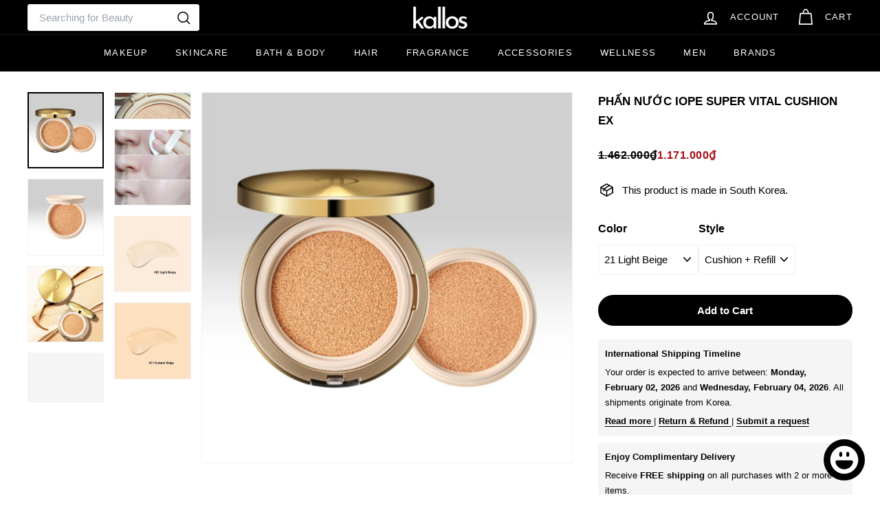

--- FILE ---
content_type: text/html; charset=utf-8
request_url: https://kallos.co/products/phan-nuoc-iope-super-vital-cushion-ex
body_size: 59097
content:
<!doctype html>
<html class="no-js" lang="vi" dir="ltr">
  <head>
    <meta charset="utf-8">
    <meta http-equiv="X-UA-Compatible" content="IE=edge,chrome=1">
    <meta name="viewport" content="width=device-width,initial-scale=1">
    <meta name="theme-color" content="#000000">
    <link rel="canonical" href="https://kallos.co/products/phan-nuoc-iope-super-vital-cushion-ex">
    <link rel="preconnect" href="https://fonts.shopifycdn.com" crossorigin>
    <link rel="dns-prefetch" href="https://ajax.googleapis.com">
    <link rel="dns-prefetch" href="https://maps.googleapis.com">
    <link rel="dns-prefetch" href="https://maps.gstatic.com">
    <meta name="keywords" content=""Phấn Nước IOPE Super Vital Cushion EX"" />
    <meta name="google-site-verification" content="Yh_0FURtmB0haDcc6BSZWIP4B_HeHQ1sen6amVIWkO4" />
    <meta name="yandex-verification" content="f52605b68c97a016" />
    <meta name="robots" content="index, follow" />
    
    <!-- Geo Location Meta Tags -->
    <meta name="geo.placename" content="Hồ Chí Minh" />
    <meta name="geo.position" content="10.7971444;106.671119" />
    <meta name="ICBM" content="10.7971444;106.671119" />
    <meta name="geo.region" content="vi_VN" />
    
    <!-- Open Graph Meta -->
    <meta property="og:locale" content="vi_VN" />
    
    <!-- Site Info -->
    <meta name="author" content="Kallos Vietnam" />
    <meta name="publisher" content="Kallos Vietnam" />
    <meta name="copyright" content="Kallos Vietnam" /><link rel="apple-touch-icon" sizes="60x60" href="//kallos.co/cdn/shop/files/Favicon_e95d25e1-4a7e-4d88-9ee8-2da373950c98_60x60.png?v=1665510019"><link rel="apple-touch-icon" sizes="72x72" href="//kallos.co/cdn/shop/files/Favicon_e95d25e1-4a7e-4d88-9ee8-2da373950c98_72x72.png?v=1665510019"><link rel="apple-touch-icon" sizes="76x76" href="//kallos.co/cdn/shop/files/Favicon_e95d25e1-4a7e-4d88-9ee8-2da373950c98_76x76.png?v=1665510019"><link rel="apple-touch-icon" sizes="114x114" href="//kallos.co/cdn/shop/files/Favicon_e95d25e1-4a7e-4d88-9ee8-2da373950c98_114x114.png?v=1665510019"><link rel="apple-touch-icon" sizes="120x120" href="//kallos.co/cdn/shop/files/Favicon_e95d25e1-4a7e-4d88-9ee8-2da373950c98_120x120.png?v=1665510019"><link rel="apple-touch-icon" sizes="144x144" href="//kallos.co/cdn/shop/files/Favicon_e95d25e1-4a7e-4d88-9ee8-2da373950c98_144x144.png?v=1665510019"><link rel="apple-touch-icon" sizes="152x152" href="//kallos.co/cdn/shop/files/Favicon_e95d25e1-4a7e-4d88-9ee8-2da373950c98_152x152.png?v=1665510019"><link rel="apple-touch-icon" sizes="180x180" href="//kallos.co/cdn/shop/files/Favicon_e95d25e1-4a7e-4d88-9ee8-2da373950c98_180x180.png?v=1665510019"><link rel="icon" type="image/png" sizes="192x192" href="//kallos.co/cdn/shop/files/Favicon_e95d25e1-4a7e-4d88-9ee8-2da373950c98_192x192.png?v=1665510019">
    <link rel="icon" type="image/png" sizes="32x32" href="//kallos.co/cdn/shop/files/Favicon_e95d25e1-4a7e-4d88-9ee8-2da373950c98_32x32.png?v=1665510019">
    <link rel="icon" type="image/png" sizes="96x96" href="//kallos.co/cdn/shop/files/Favicon_e95d25e1-4a7e-4d88-9ee8-2da373950c98_96x96.png?v=1665510019">
    <link rel="shortcut icon" href="//kallos.co/cdn/shop/files/Favicon_e95d25e1-4a7e-4d88-9ee8-2da373950c98_32x32.png?v=1665510019" type="image/png">

    <link rel="manifest" href="https://cdn.shopify.com/s/files/1/0494/2430/2231/files/site_4670c348-f818-4585-a782-f9677be10e5a.webmanifest?v=1665476229">
    <link rel="mask-icon" href="https://cdn.shopify.com/s/files/1/0494/2430/2231/files/safari-pinned-tab.svg?v=1605255508" color="#000">
<title>Phấn Nước IOPE Super Vital Cushion EX &ndash; Kallos</title>
<script async crossorigin fetchpriority="high" src="/cdn/shopifycloud/importmap-polyfill/es-modules-shim.2.4.0.js"></script>
<script type="application/ld+json"> { "@context": "https://schema.org", "@type": "BreadcrumbList", "itemListElement": [ { "@type": "ListItem", "position": 1, "name": "Kallos", "item": "https://kallos.co" },{ "@type": "ListItem", "position": 2, "name": "Phấn Nước IOPE Super Vital Cushion EX", "item": "https://kallos.co/products/phan-nuoc-iope-super-vital-cushion-ex" }]}</script>
<script type="application/ld+json">{ "@context": "https://schema.org", "@graph": [ { "@type": "WebSite", "@id": "https://kallos.co/#website", "name": "Kallos", "url": "https://kallos.co/", "description": "Kallos Vietnam: The latest in beauty from top brands like Etude, Espoir, Laneige, Innisfree, IOPE, HERA, Sulwhasoo, and more.", "publisher": { "@id": "https://kallos.co/#organization" }, "potentialAction": { "@type": "SearchAction", "target": "https://kallos.co/search?q={search_term_string}", "query-input": "required name=search_term_string" } }, { "@type": "WebPage", "@id": "https://kallos.co/#webpage", "name": "Kallos", "headline": "Kallos Vietnam: Makeup. Skincare. Beauty Products.", "url": "https://kallos.co/", "inLanguage": "vi-VN", "isPartOf": { "@id": "https://kallos.co/#website" } }, { "@type": "Organization", "@id": "https://kallos.co/#organization", "name": "Kallos", "legalName": "Kallos Vietnam", "url": "https://kallos.co/", "logo": { "@type": "ImageObject", "url": "https://cdn.shopify.com/s/files/1/0494/2430/2231/files/Logo_600_PNG.png?v=1631461569", "height": 600, "width": 600 }, "description": "Leading beauty retailer in Vietnam offering top brands.", "sameAs": [ "https://www.facebook.com/KallosVietnam/", "https://www.pinterest.com/kallosvietnam/", "https://www.instagram.com/kallosvietnam/", "https://www.youtube.com/@kallosvietnam", "https://www.tiktok.com/@kallosvietnam" ], "contactPoint": { "@type": "ContactPoint", "email": "kim@kallos.vn", "telephone": "+84981683788", "contactType": "customer service", "areaServed": "VN" }, "address": { "@type": "PostalAddress", "streetAddress": "Centre Point Tower, 106 Nguyễn Văn Trỗi, Phường 8, Phú Nhuận, TP Hồ Chí Minh", "addressLocality": "Ho Chi Minh City", "postalCode": "70000", "addressCountry": "VN" }, "foundingDate": "2022-10-10", "founder": { "@type": "Person", "name": "Lê Kim", "url": "https://www.facebook.com/lekim92" } }, { "@type": "Service", "@id": "https://kallos.co/#service", "name": "Kallos", "alternateName": ["Kallos Vietnam", "Kallos Việt Nam", "KallosVietnam"], "description": "Kallos Vietnam: The latest in beauty from Etude, Espoir, Laneige, Innisfree, IOPE, HERA, Sulwhasoo, Hanyul, Mamonde, Aritaum, Mise en scene, Whoo & more.", "url": "https://kallos.co/", "mainEntityOfPage": { "@id": "https://kallos.co/#webpage" }, "areaServed": { "@type": "Country", "name": "Vietnam" }, "audience": { "@type": "Audience", "audienceType": "Women", "geographicArea": { "@type": "Country", "name": "Vietnam" } }, "availableChannel": { "@type": "ServiceChannel", "serviceUrl": "https://kallos.co/", "servicePhone": "+84981683788", "availableLanguage": [ { "@type": "Language", "name": "Vietnamese" }, { "@type": "Language", "name": "English" } ], "processingTime": "P3D" }, "brand": { "@type": "Brand", "name": "Kallos", "url": "https://kallos.co/" }, "category": [ "E-Commerce Services", "Cosmetic Procedures", "Make-Up & Cosmetics" ], "hoursAvailable": { "@type": "OpeningHoursSpecification", "dayOfWeek": [ "Monday", "Tuesday", "Wednesday", "Thursday", "Friday", "Saturday", "Sunday" ], "opens": "06:00", "closes": "23:30" }, "offers": { "@type": "AggregateOffer", "priceCurrency": "VND", "highPrice": "10000000", "lowPrice": "10000", "availability": "https://schema.org/InStock", "businessFunction": "https://purl.org/goodrelations/v1#Sell", "warranty": { "@type": "WarrantyPromise", "durationOfWarranty": "P3Y" } }, "potentialAction": { "@type": "BuyAction", "target": { "@type": "EntryPoint", "urlTemplate": "https://kallos.co/", "actionPlatform": [ "http://schema.org/DesktopWebPlatform", "http://schema.org/MobileWebPlatform" ] } } } ]}</script><meta name="description" content="Phấn Nước IOPE Super Vital Cushion EX – Mua bán giá rẻ nhất – Bill và Tem chính hãng – Miễn phí giao hàng – Đổi trả nhanh tại Kallos Vietnam">
<!-- Open Graph Meta Tags (Facebook, LinkedIn, Google) -->
<meta property="og:site_name" content="Kallos">
<meta property="og:url" content="https://kallos.co/products/phan-nuoc-iope-super-vital-cushion-ex">
<meta property="og:title" content="Phấn Nước IOPE Super Vital Cushion EX">
<meta property="og:type" content="product">
<meta property="og:description" content="Đánh giá IOPE Super Vital Cushion EX: Đổi mới chống lão hóa với kết quả rạng rỡ, che phủ cao Khi nói đến chăm sóc da và trang điểm, sản phẩm lý tưởng là sản phẩm kết hợp cả hai một cách liền mạch. Phấn Nước IOPE Super Vital Cushion..."><meta property="og:image" content="//kallos.co/cdn/shop/files/IOPESuperVitalCushionEX1.jpg?v=1730966240">
  <meta property="og:image:secure_url" content="//kallos.co/cdn/shop/files/IOPESuperVitalCushionEX1.jpg?v=1730966240">
  <meta property="og:image:width" content="1100">
  <meta property="og:image:height" content="1100"><meta property="og:price:amount" content="682.000">
  <meta property="og:price:currency" content="VND"><!-- Twitter Card Meta Tags -->
<meta name="twitter:card" content="summary_large_image">
<meta name="twitter:site" content="@KallosVietnam">
<meta name="twitter:creator" content="@KallosVietnam">
<meta name="twitter:title" content="Phấn Nước IOPE Super Vital Cushion EX">
<meta name="twitter:description" content="Đánh giá IOPE Super Vital Cushion EX: Đổi mới chống lão hóa với kết quả rạng rỡ, che phủ cao Khi nói đến chăm sóc da và trang điểm, sản phẩm lý tưởng là sản phẩm kết hợp cả hai một cách liền mạch. Phấn Nước IOPE Super Vital Cushion...">
<meta name="twitter:domain" content="kallos.co"><meta name="twitter:image" content="//kallos.co/cdn/shop/files/IOPESuperVitalCushionEX1.jpg?v=1730966240"><!-- Facebook App ID -->
<meta property="fb:app_id" content="270252990994451">
<meta property="fb:pages" content="819726495036160">

<style data-shopify>
  

  
  
  
</style><link href="//kallos.co/cdn/shop/t/62/assets/components.css?v=41329736555723376921747420473" rel="stylesheet" type="text/css" media="all" />

<style data-shopify>:root {
    --color-body: #ffffff;
    --color-body-alpha-005: rgba(255, 255, 255, 0.05);
    --color-body-dim: #f2f2f2;

    --color-border: #f1f1f1;

    --color-button-primary: #000000;
    --color-button-primary-light: #1a1a1a;
    --color-button-primary-dim: #000000;
    --color-button-primary-text: #ffffff;

    --color-cart-dot: #a70f17;
    --color-cart-dot-text: #fff;

    --color-footer: #ffffff;
    --color-footer-border: #f5f5f5;
    --color-footer-text: #000000;

    --color-link: #000000;

    --color-modal-bg: rgba(0, 0, 0, 0.6);

    --color-nav: #000000;
    --color-nav-search: #ffffff;
    --color-nav-text: #ffffff;

    --color-price: #000000;

    --color-sale-tag: #a70f17;
    --color-sale-tag-text: #ffffff;

    --color-scheme-1-text: #ffffff;
    --color-scheme-1-bg: #a70f17;
    --color-scheme-2-text: #000000;
    --color-scheme-2-bg: #ffffff;
    --color-scheme-3-text: #000000;
    --color-scheme-3-bg: #f5f5f5;

    --color-text-body: #000000;
    --color-text-body-alpha-005: rgba(0, 0, 0, 0.05);
    --color-text-body-alpha-008: rgba(0, 0, 0, 0.08);
    --color-text-savings: #a70f17;

    --color-toolbar: #000000;
    --color-toolbar-text: #ffffff;

    --url-ico-select: url(//kallos.co/cdn/shop/t/62/assets/ico-select.svg);
    --url-swirl-svg: url(//kallos.co/cdn/shop/t/62/assets/swirl.svg);

    --header-padding-bottom: 0;

    --page-top-padding: 35px;
    --page-narrow: 680px;
    --page-width-padding: 40px;
    --grid-gutter: 22px;
    --index-section-padding: 60px;
    --section-header-bottom: 40px;
    --collapsible-icon-width: 12px;

    --size-chart-margin: 15px 0;
    --size-chart-icon-margin: 5px;

    --newsletter-reminder-padding: 20px 30px 20px 25px;

    --text-frame-margin: 10px;

    /*Shop Pay Installments*/
    --color-body-text: #000000;
    --color-body: #ffffff;
    --color-bg: #ffffff;

    --type-header-primary: "system_ui";
    --type-header-fallback: -apple-system, 'Segoe UI', Roboto, 'Helvetica Neue', 'Noto Sans', 'Liberation Sans', Arial, sans-serif, 'Apple Color Emoji', 'Segoe UI Emoji', 'Segoe UI Symbol', 'Noto Color Emoji';
    --type-header-size: 29px;
    --type-header-weight: 400;
    --type-header-line-height: 1.7;
    --type-header-spacing: 0.0em;

    
      --type-header-transform: none;
    

    --type-base-primary:"system_ui";
    --type-base-fallback:-apple-system, 'Segoe UI', Roboto, 'Helvetica Neue', 'Noto Sans', 'Liberation Sans', Arial, sans-serif, 'Apple Color Emoji', 'Segoe UI Emoji', 'Segoe UI Symbol', 'Noto Color Emoji';
    --type-base-size: 15px;
    --type-base-weight: 400;
    --type-base-spacing: 0.0em;
    --type-base-line-height: 1.7;

    --color-small-image-bg: #f5f5f5;
    --color-small-image-bg-dark: #ededed;
    --color-large-image-bg: #000000;
    --color-large-image-bg-light: #212121;

    --icon-stroke-width: 4px;
    --icon-stroke-line-join: round;

    
      --button-radius: 50px;
      --button-padding: 11px 25px;
    

    
      --roundness: 20px;
    

    
      --grid-thickness: 0;
    

    --product-tile-margin: 0%;
    --collection-tile-margin: 0%;

    --swatch-size: 30px;

    
      --swatch-border-radius: 50%;
    
  }

  @media screen and (max-width: 768px) {
    :root {
      --page-top-padding: 15px;
      --page-narrow: 680px;
      --page-width-padding: 17px;
      --grid-gutter: 16px;
      --index-section-padding: 40px;
      --section-header-bottom: 30px;
      --collapsible-icon-width: 10px;
      --text-frame-margin: 7px;
      --type-base-size: 13px;

      
        --roundness: 15px;
        --button-padding: 9px 25px;
      
    }
  }</style><link href="//kallos.co/cdn/shop/t/62/assets/overrides.css?v=22777653670148856341738057600" rel="stylesheet" type="text/css" media="all" />
<style data-shopify>:root {
        --product-grid-padding: 12px;
      }</style><script>
      document.documentElement.className = document.documentElement.className.replace('no-js', 'js');

      window.theme = window.theme || {};

      theme.settings = {
        themeName: 'Expanse',
        themeVersion: '6.1.0', // x-release-please-version
      };
    </script><script type="importmap">
{
  "imports": {
    "@archetype-themes/custom-elements/base-media": "//kallos.co/cdn/shop/t/62/assets/base-media.js?v=180215418933095669231738057599",
    "@archetype-themes/custom-elements/disclosure": "//kallos.co/cdn/shop/t/62/assets/disclosure.js?v=182459945533096787091738057599",
    "@archetype-themes/custom-elements/header-search": "//kallos.co/cdn/shop/t/62/assets/header-search.js?v=14790263600647437351738057600",
    "@archetype-themes/custom-elements/product-recommendations": "//kallos.co/cdn/shop/t/62/assets/product-recommendations.js?v=76410797257285949611738057600",
    "@archetype-themes/custom-elements/swatches": "//kallos.co/cdn/shop/t/62/assets/swatches.js?v=115748111205220542111738057601",
    "@archetype-themes/custom-elements/theme-element": "//kallos.co/cdn/shop/t/62/assets/theme-element.js?v=23783870107938227301738057602",
    "@archetype-themes/modules/cart-form": "//kallos.co/cdn/shop/t/62/assets/cart-form.js?v=112467115607385685851738057599",
    "@archetype-themes/modules/clone-footer": "//kallos.co/cdn/shop/t/62/assets/clone-footer.js?v=65189253863211222311738057599",
    "@archetype-themes/modules/collection-sidebar": "//kallos.co/cdn/shop/t/62/assets/collection-sidebar.js?v=1325888889692973131738057599",
    "@archetype-themes/modules/drawers": "//kallos.co/cdn/shop/t/62/assets/drawers.js?v=133655453772475736011738057599",
    "@archetype-themes/modules/modal": "//kallos.co/cdn/shop/t/62/assets/modal.js?v=158707362359803246971738057600",
    "@archetype-themes/modules/nav-dropdown": "//kallos.co/cdn/shop/t/62/assets/nav-dropdown.js?v=161891049847192907061738057600",
    "@archetype-themes/modules/photoswipe": "//kallos.co/cdn/shop/t/62/assets/photoswipe.js?v=26893319410327140681738057600",
    "@archetype-themes/modules/slideshow": "//kallos.co/cdn/shop/t/62/assets/slideshow.js?v=126977017077271715931738057601",
    "@archetype-themes/utils/a11y": "//kallos.co/cdn/shop/t/62/assets/a11y.js?v=42141139595583154601738057599",
    "@archetype-themes/utils/ajax-renderer": "//kallos.co/cdn/shop/t/62/assets/ajax-renderer.js?v=17957378971572593961738057599",
    "@archetype-themes/utils/currency": "//kallos.co/cdn/shop/t/62/assets/currency.js?v=93335643952206747231738057599",
    "@archetype-themes/utils/events": "//kallos.co/cdn/shop/t/62/assets/events.js?v=41484686344495800011738057599",
    "@archetype-themes/utils/product-loader": "//kallos.co/cdn/shop/t/62/assets/product-loader.js?v=71947287259713254281738057600",
    "@archetype-themes/utils/resource-loader": "//kallos.co/cdn/shop/t/62/assets/resource-loader.js?v=81301169148003274841738057601",
    "@archetype-themes/utils/storage": "//kallos.co/cdn/shop/t/62/assets/storage.js?v=165714144265540632071738057601",
    "@archetype-themes/utils/theme-editor-event-handler-mixin": "//kallos.co/cdn/shop/t/62/assets/theme-editor-event-handler-mixin.js?v=114462069356338668731738057601",
    "@archetype-themes/utils/utils": "//kallos.co/cdn/shop/t/62/assets/utils.js?v=117964846174238173191738057602",
    "@archetype-themes/vendors/flickity": "//kallos.co/cdn/shop/t/62/assets/flickity.js?v=180040601754775719741738057599",
    "@archetype-themes/vendors/flickity-fade": "//kallos.co/cdn/shop/t/62/assets/flickity-fade.js?v=7618156608010510071738057599",
    "@archetype-themes/vendors/in-view": "//kallos.co/cdn/shop/t/62/assets/in-view.js?v=158303221847540477331738057600",
    "@archetype-themes/vendors/photoswipe-ui-default.min": "//kallos.co/cdn/shop/t/62/assets/photoswipe-ui-default.min.js?v=153569421128418950921738057600",
    "@archetype-themes/vendors/photoswipe.min": "//kallos.co/cdn/shop/t/62/assets/photoswipe.min.js?v=159595140210348923361738057600",
    "components/add-to-cart": "//kallos.co/cdn/shop/t/62/assets/add-to-cart.js?v=157761415605003885381738057599",
    "components/announcement-bar": "//kallos.co/cdn/shop/t/62/assets/announcement-bar.js?v=121029201872210647121738057599",
    "components/block-buy-buttons": "//kallos.co/cdn/shop/t/62/assets/block-buy-buttons.js?v=56380689241029412871738057599",
    "components/block-price": "//kallos.co/cdn/shop/t/62/assets/block-price.js?v=174793000406617112591738057599",
    "components/block-variant-picker": "//kallos.co/cdn/shop/t/62/assets/block-variant-picker.js?v=100675464509634971691738057599",
    "components/cart-note": "//kallos.co/cdn/shop/t/62/assets/cart-note.js?v=56198602689862001351738057599",
    "components/close-cart": "//kallos.co/cdn/shop/t/62/assets/close-cart.js?v=122851508247342011791738057599",
    "components/collapsible": "//kallos.co/cdn/shop/t/62/assets/collapsible.js?v=177773173634684916621738057599",
    "components/collection-mobile-filters": "//kallos.co/cdn/shop/t/62/assets/collection-mobile-filters.js?v=141085733159431533581738057599",
    "components/gift-card-recipient-form": "//kallos.co/cdn/shop/t/62/assets/gift-card-recipient-form.js?v=25114532869471163621738057599",
    "components/header-cart-drawer": "//kallos.co/cdn/shop/t/62/assets/header-cart-drawer.js?v=10438076937880405391738057600",
    "components/header-drawer": "//kallos.co/cdn/shop/t/62/assets/header-drawer.js?v=12194218155632391321738057600",
    "components/header-mobile-nav": "//kallos.co/cdn/shop/t/62/assets/header-mobile-nav.js?v=77324086688366174111738057600",
    "components/header-nav": "//kallos.co/cdn/shop/t/62/assets/header-nav.js?v=164112334326452026771738429876",
    "components/item-grid": "//kallos.co/cdn/shop/t/62/assets/item-grid.js?v=109905781791598941741738057600",
    "components/map": "//kallos.co/cdn/shop/t/62/assets/map.js?v=113321260895345124881738057600",
    "components/model-media": "//kallos.co/cdn/shop/t/62/assets/model-media.js?v=72293555598817173731738057600",
    "components/newsletter-reminder": "//kallos.co/cdn/shop/t/62/assets/newsletter-reminder.js?v=35744343425145152751738057600",
    "components/parallax-image": "//kallos.co/cdn/shop/t/62/assets/parallax-image.js?v=59188309605188605141738057600",
    "components/predictive-search": "//kallos.co/cdn/shop/t/62/assets/predictive-search.js?v=165210660372665716981738057600",
    "components/price-range": "//kallos.co/cdn/shop/t/62/assets/price-range.js?v=87243038936141742371738057600",
    "components/product-images": "//kallos.co/cdn/shop/t/62/assets/product-images.js?v=101208797313625026491738057600",
    "components/product-inventory": "//kallos.co/cdn/shop/t/62/assets/product-inventory.js?v=69607211263097186841738057600",
    "components/quantity-selector": "//kallos.co/cdn/shop/t/62/assets/quantity-selector.js?v=29811676615099985201738057600",
    "components/quick-add": "//kallos.co/cdn/shop/t/62/assets/quick-add.js?v=112070224713420499361738057600",
    "components/quick-shop": "//kallos.co/cdn/shop/t/62/assets/quick-shop.js?v=169214600794817870211738057601",
    "components/rte": "//kallos.co/cdn/shop/t/62/assets/rte.js?v=175428553801475883871738057601",
    "components/section-advanced-accordion": "//kallos.co/cdn/shop/t/62/assets/section-advanced-accordion.js?v=172994900201510659141738057601",
    "components/section-age-verification-popup": "//kallos.co/cdn/shop/t/62/assets/section-age-verification-popup.js?v=133696332194319723851738057601",
    "components/section-background-image-text": "//kallos.co/cdn/shop/t/62/assets/section-background-image-text.js?v=21722524035606903071738057601",
    "components/section-collection-header": "//kallos.co/cdn/shop/t/62/assets/section-collection-header.js?v=38468508189529151931738057601",
    "components/section-countdown": "//kallos.co/cdn/shop/t/62/assets/section-countdown.js?v=75237863181774550081738057601",
    "components/section-footer": "//kallos.co/cdn/shop/t/62/assets/section-footer.js?v=148713697742347807881738057601",
    "components/section-header": "//kallos.co/cdn/shop/t/62/assets/section-header.js?v=146891184291599232001738057601",
    "components/section-hotspots": "//kallos.co/cdn/shop/t/62/assets/section-hotspots.js?v=123038301200020945031738057601",
    "components/section-image-compare": "//kallos.co/cdn/shop/t/62/assets/section-image-compare.js?v=84708806597935999591738057601",
    "components/section-main-addresses": "//kallos.co/cdn/shop/t/62/assets/section-main-addresses.js?v=38269558316828166111738057601",
    "components/section-main-cart": "//kallos.co/cdn/shop/t/62/assets/section-main-cart.js?v=104282612614769570861738057601",
    "components/section-main-login": "//kallos.co/cdn/shop/t/62/assets/section-main-login.js?v=141583384861984065451738057601",
    "components/section-more-products-vendor": "//kallos.co/cdn/shop/t/62/assets/section-more-products-vendor.js?v=74019622653060184611738429937",
    "components/section-newsletter-popup": "//kallos.co/cdn/shop/t/62/assets/section-newsletter-popup.js?v=14748164573072822331738057601",
    "components/section-password-header": "//kallos.co/cdn/shop/t/62/assets/section-password-header.js?v=180461259096248157561738057601",
    "components/section-recently-viewed": "//kallos.co/cdn/shop/t/62/assets/section-recently-viewed.js?v=55908193119123770971738057601",
    "components/section-testimonials": "//kallos.co/cdn/shop/t/62/assets/section-testimonials.js?v=1105492954700041671738057601",
    "components/store-availability": "//kallos.co/cdn/shop/t/62/assets/store-availability.js?v=3599424513449990531738057601",
    "components/theme-editor": "//kallos.co/cdn/shop/t/62/assets/theme-editor.js?v=7962243367912863361738057601",
    "components/toggle-cart": "//kallos.co/cdn/shop/t/62/assets/toggle-cart.js?v=38431333347854231931738057602",
    "components/toggle-menu": "//kallos.co/cdn/shop/t/62/assets/toggle-menu.js?v=184417730195572818991738057602",
    "components/toggle-search": "//kallos.co/cdn/shop/t/62/assets/toggle-search.js?v=152152935064256525541738057602",
    "components/tool-tip": "//kallos.co/cdn/shop/t/62/assets/tool-tip.js?v=111952048857288946281738057602",
    "components/tool-tip-trigger": "//kallos.co/cdn/shop/t/62/assets/tool-tip-trigger.js?v=51579085798980736711738057602",
    "components/variant-sku": "//kallos.co/cdn/shop/t/62/assets/variant-sku.js?v=181636493864733257641738057602",
    "components/video-media": "//kallos.co/cdn/shop/t/62/assets/video-media.js?v=117747228584985477391738057602",
    "nouislider": "//kallos.co/cdn/shop/t/62/assets/nouislider.js?v=100438778919154896961738057600"
  }
}
</script>
<script>
  if (!(HTMLScriptElement.supports && HTMLScriptElement.supports('importmap'))) {
    const el = document.createElement('script')
    el.async = true
    el.src = "//kallos.co/cdn/shop/t/62/assets/es-module-shims.min.js?v=3197203922110785981738057599"
    document.head.appendChild(el)
  }
</script>

<script type="module" src="//kallos.co/cdn/shop/t/62/assets/is-land.min.js?v=92343381495565747271738057600"></script>



<script type="module">
  try {
    const importMap = document.querySelector('script[type="importmap"]')
    const importMapJson = JSON.parse(importMap.textContent)
    const importMapModules = Object.values(importMapJson.imports)
    for (let i = 0; i < importMapModules.length; i++) {
      const link = document.createElement('link')
      link.rel = 'modulepreload'
      link.href = importMapModules[i]
      document.head.appendChild(link)
    }
  } catch (e) {
    console.error(e)
  }
</script>

<script>window.performance && window.performance.mark && window.performance.mark('shopify.content_for_header.start');</script><meta name="google-site-verification" content="QCPp6fdZ481T8T9euexyeIrWB6g0CZgQCTxfXhyyBgk">
<meta name="google-site-verification" content="f_ITC27i11raVLZL88ku-PDv5SWDZMpQA_3ZGYudcr8">
<meta id="shopify-digital-wallet" name="shopify-digital-wallet" content="/49424302231/digital_wallets/dialog">
<link rel="alternate" type="application/json+oembed" href="https://kallos.co/products/phan-nuoc-iope-super-vital-cushion-ex.oembed">
<script async="async" src="/checkouts/internal/preloads.js?locale=en-VN"></script>
<script id="shopify-features" type="application/json">{"accessToken":"308059f279801e36f802dbd285162d1d","betas":["rich-media-storefront-analytics"],"domain":"kallos.co","predictiveSearch":true,"shopId":49424302231,"locale":"en"}</script>
<script>var Shopify = Shopify || {};
Shopify.shop = "thekallos.myshopify.com";
Shopify.locale = "en";
Shopify.currency = {"active":"VND","rate":"1.0"};
Shopify.country = "VN";
Shopify.theme = {"name":"Expanse [6.1.0]","id":145542512871,"schema_name":"Expanse","schema_version":"6.1.0","theme_store_id":902,"role":"main"};
Shopify.theme.handle = "null";
Shopify.theme.style = {"id":null,"handle":null};
Shopify.cdnHost = "kallos.co/cdn";
Shopify.routes = Shopify.routes || {};
Shopify.routes.root = "/";</script>
<script type="module">!function(o){(o.Shopify=o.Shopify||{}).modules=!0}(window);</script>
<script>!function(o){function n(){var o=[];function n(){o.push(Array.prototype.slice.apply(arguments))}return n.q=o,n}var t=o.Shopify=o.Shopify||{};t.loadFeatures=n(),t.autoloadFeatures=n()}(window);</script>
<script id="shop-js-analytics" type="application/json">{"pageType":"product"}</script>
<script defer="defer" async type="module" src="//kallos.co/cdn/shopifycloud/shop-js/modules/v2/client.init-shop-cart-sync_BN7fPSNr.en.esm.js"></script>
<script defer="defer" async type="module" src="//kallos.co/cdn/shopifycloud/shop-js/modules/v2/chunk.common_Cbph3Kss.esm.js"></script>
<script defer="defer" async type="module" src="//kallos.co/cdn/shopifycloud/shop-js/modules/v2/chunk.modal_DKumMAJ1.esm.js"></script>
<script type="module">
  await import("//kallos.co/cdn/shopifycloud/shop-js/modules/v2/client.init-shop-cart-sync_BN7fPSNr.en.esm.js");
await import("//kallos.co/cdn/shopifycloud/shop-js/modules/v2/chunk.common_Cbph3Kss.esm.js");
await import("//kallos.co/cdn/shopifycloud/shop-js/modules/v2/chunk.modal_DKumMAJ1.esm.js");

  window.Shopify.SignInWithShop?.initShopCartSync?.({"fedCMEnabled":true,"windoidEnabled":true});

</script>
<script id="__st">var __st={"a":49424302231,"offset":25200,"reqid":"c9be5bb3-e951-48d9-98d5-07f8a282bf67-1769786164","pageurl":"kallos.co\/products\/phan-nuoc-iope-super-vital-cushion-ex","u":"6a7b33f0a3c4","p":"product","rtyp":"product","rid":6150669041846};</script>
<script>window.ShopifyPaypalV4VisibilityTracking = true;</script>
<script id="captcha-bootstrap">!function(){'use strict';const t='contact',e='account',n='new_comment',o=[[t,t],['blogs',n],['comments',n],[t,'customer']],c=[[e,'customer_login'],[e,'guest_login'],[e,'recover_customer_password'],[e,'create_customer']],r=t=>t.map((([t,e])=>`form[action*='/${t}']:not([data-nocaptcha='true']) input[name='form_type'][value='${e}']`)).join(','),a=t=>()=>t?[...document.querySelectorAll(t)].map((t=>t.form)):[];function s(){const t=[...o],e=r(t);return a(e)}const i='password',u='form_key',d=['recaptcha-v3-token','g-recaptcha-response','h-captcha-response',i],f=()=>{try{return window.sessionStorage}catch{return}},m='__shopify_v',_=t=>t.elements[u];function p(t,e,n=!1){try{const o=window.sessionStorage,c=JSON.parse(o.getItem(e)),{data:r}=function(t){const{data:e,action:n}=t;return t[m]||n?{data:e,action:n}:{data:t,action:n}}(c);for(const[e,n]of Object.entries(r))t.elements[e]&&(t.elements[e].value=n);n&&o.removeItem(e)}catch(o){console.error('form repopulation failed',{error:o})}}const l='form_type',E='cptcha';function T(t){t.dataset[E]=!0}const w=window,h=w.document,L='Shopify',v='ce_forms',y='captcha';let A=!1;((t,e)=>{const n=(g='f06e6c50-85a8-45c8-87d0-21a2b65856fe',I='https://cdn.shopify.com/shopifycloud/storefront-forms-hcaptcha/ce_storefront_forms_captcha_hcaptcha.v1.5.2.iife.js',D={infoText:'Protected by hCaptcha',privacyText:'Privacy',termsText:'Terms'},(t,e,n)=>{const o=w[L][v],c=o.bindForm;if(c)return c(t,g,e,D).then(n);var r;o.q.push([[t,g,e,D],n]),r=I,A||(h.body.append(Object.assign(h.createElement('script'),{id:'captcha-provider',async:!0,src:r})),A=!0)});var g,I,D;w[L]=w[L]||{},w[L][v]=w[L][v]||{},w[L][v].q=[],w[L][y]=w[L][y]||{},w[L][y].protect=function(t,e){n(t,void 0,e),T(t)},Object.freeze(w[L][y]),function(t,e,n,w,h,L){const[v,y,A,g]=function(t,e,n){const i=e?o:[],u=t?c:[],d=[...i,...u],f=r(d),m=r(i),_=r(d.filter((([t,e])=>n.includes(e))));return[a(f),a(m),a(_),s()]}(w,h,L),I=t=>{const e=t.target;return e instanceof HTMLFormElement?e:e&&e.form},D=t=>v().includes(t);t.addEventListener('submit',(t=>{const e=I(t);if(!e)return;const n=D(e)&&!e.dataset.hcaptchaBound&&!e.dataset.recaptchaBound,o=_(e),c=g().includes(e)&&(!o||!o.value);(n||c)&&t.preventDefault(),c&&!n&&(function(t){try{if(!f())return;!function(t){const e=f();if(!e)return;const n=_(t);if(!n)return;const o=n.value;o&&e.removeItem(o)}(t);const e=Array.from(Array(32),(()=>Math.random().toString(36)[2])).join('');!function(t,e){_(t)||t.append(Object.assign(document.createElement('input'),{type:'hidden',name:u})),t.elements[u].value=e}(t,e),function(t,e){const n=f();if(!n)return;const o=[...t.querySelectorAll(`input[type='${i}']`)].map((({name:t})=>t)),c=[...d,...o],r={};for(const[a,s]of new FormData(t).entries())c.includes(a)||(r[a]=s);n.setItem(e,JSON.stringify({[m]:1,action:t.action,data:r}))}(t,e)}catch(e){console.error('failed to persist form',e)}}(e),e.submit())}));const S=(t,e)=>{t&&!t.dataset[E]&&(n(t,e.some((e=>e===t))),T(t))};for(const o of['focusin','change'])t.addEventListener(o,(t=>{const e=I(t);D(e)&&S(e,y())}));const B=e.get('form_key'),M=e.get(l),P=B&&M;t.addEventListener('DOMContentLoaded',(()=>{const t=y();if(P)for(const e of t)e.elements[l].value===M&&p(e,B);[...new Set([...A(),...v().filter((t=>'true'===t.dataset.shopifyCaptcha))])].forEach((e=>S(e,t)))}))}(h,new URLSearchParams(w.location.search),n,t,e,['guest_login'])})(!0,!0)}();</script>
<script integrity="sha256-4kQ18oKyAcykRKYeNunJcIwy7WH5gtpwJnB7kiuLZ1E=" data-source-attribution="shopify.loadfeatures" defer="defer" src="//kallos.co/cdn/shopifycloud/storefront/assets/storefront/load_feature-a0a9edcb.js" crossorigin="anonymous"></script>
<script data-source-attribution="shopify.dynamic_checkout.dynamic.init">var Shopify=Shopify||{};Shopify.PaymentButton=Shopify.PaymentButton||{isStorefrontPortableWallets:!0,init:function(){window.Shopify.PaymentButton.init=function(){};var t=document.createElement("script");t.src="https://kallos.co/cdn/shopifycloud/portable-wallets/latest/portable-wallets.en.js",t.type="module",document.head.appendChild(t)}};
</script>
<script data-source-attribution="shopify.dynamic_checkout.buyer_consent">
  function portableWalletsHideBuyerConsent(e){var t=document.getElementById("shopify-buyer-consent"),n=document.getElementById("shopify-subscription-policy-button");t&&n&&(t.classList.add("hidden"),t.setAttribute("aria-hidden","true"),n.removeEventListener("click",e))}function portableWalletsShowBuyerConsent(e){var t=document.getElementById("shopify-buyer-consent"),n=document.getElementById("shopify-subscription-policy-button");t&&n&&(t.classList.remove("hidden"),t.removeAttribute("aria-hidden"),n.addEventListener("click",e))}window.Shopify?.PaymentButton&&(window.Shopify.PaymentButton.hideBuyerConsent=portableWalletsHideBuyerConsent,window.Shopify.PaymentButton.showBuyerConsent=portableWalletsShowBuyerConsent);
</script>
<script data-source-attribution="shopify.dynamic_checkout.cart.bootstrap">document.addEventListener("DOMContentLoaded",(function(){function t(){return document.querySelector("shopify-accelerated-checkout-cart, shopify-accelerated-checkout")}if(t())Shopify.PaymentButton.init();else{new MutationObserver((function(e,n){t()&&(Shopify.PaymentButton.init(),n.disconnect())})).observe(document.body,{childList:!0,subtree:!0})}}));
</script>
<script id='scb4127' type='text/javascript' async='' src='https://kallos.co/cdn/shopifycloud/privacy-banner/storefront-banner.js'></script>
<script>window.performance && window.performance.mark && window.performance.mark('shopify.content_for_header.end');</script>

    <script src="//kallos.co/cdn/shop/t/62/assets/theme.js?v=113616480651186619411738057602" defer="defer"></script>
  <!-- BEGIN app block: shopify://apps/judge-me-reviews/blocks/judgeme_core/61ccd3b1-a9f2-4160-9fe9-4fec8413e5d8 --><!-- Start of Judge.me Core -->






<link rel="dns-prefetch" href="https://cdnwidget.judge.me">
<link rel="dns-prefetch" href="https://cdn.judge.me">
<link rel="dns-prefetch" href="https://cdn1.judge.me">
<link rel="dns-prefetch" href="https://api.judge.me">

<script data-cfasync='false' class='jdgm-settings-script'>window.jdgmSettings={"pagination":5,"disable_web_reviews":false,"badge_no_review_text":"No reviews","badge_n_reviews_text":"{{ n }} review/reviews","badge_star_color":"#000000","hide_badge_preview_if_no_reviews":false,"badge_hide_text":false,"enforce_center_preview_badge":false,"widget_title":"Customer Reviews","widget_open_form_text":"Write a review","widget_close_form_text":"Cancel review","widget_refresh_page_text":"Refresh page","widget_summary_text":"Based on {{ number_of_reviews }} review/reviews","widget_no_review_text":"Be the first to write a review","widget_name_field_text":"Display name","widget_verified_name_field_text":"Verified Name (public)","widget_name_placeholder_text":"Display name","widget_required_field_error_text":"This field is required.","widget_email_field_text":"Email address","widget_verified_email_field_text":"Verified Email (private, can not be edited)","widget_email_placeholder_text":"Your email address","widget_email_field_error_text":"Please enter a valid email address.","widget_rating_field_text":"Rating","widget_review_title_field_text":"Review Title","widget_review_title_placeholder_text":"Give your review a title","widget_review_body_field_text":"Review content","widget_review_body_placeholder_text":"Start writing here...","widget_pictures_field_text":"Picture/Video (optional)","widget_submit_review_text":"Submit Review","widget_submit_verified_review_text":"Submit Verified Review","widget_submit_success_msg_with_auto_publish":"Thank you! Please refresh the page in a few moments to see your review. You can remove or edit your review by logging into \u003ca href='https://judge.me/login' target='_blank' rel='nofollow noopener'\u003eJudge.me\u003c/a\u003e","widget_submit_success_msg_no_auto_publish":"Thank you! Your review will be published as soon as it is approved by the shop admin. You can remove or edit your review by logging into \u003ca href='https://judge.me/login' target='_blank' rel='nofollow noopener'\u003eJudge.me\u003c/a\u003e","widget_show_default_reviews_out_of_total_text":"Showing {{ n_reviews_shown }} out of {{ n_reviews }} reviews.","widget_show_all_link_text":"Show all","widget_show_less_link_text":"Show less","widget_author_said_text":"{{ reviewer_name }} said:","widget_days_text":"{{ n }} days ago","widget_weeks_text":"{{ n }} week/weeks ago","widget_months_text":"{{ n }} month/months ago","widget_years_text":"{{ n }} year/years ago","widget_yesterday_text":"Yesterday","widget_today_text":"Today","widget_replied_text":"\u003e\u003e {{ shop_name }} replied:","widget_read_more_text":"Read more","widget_reviewer_name_as_initial":"","widget_rating_filter_color":"#000000","widget_rating_filter_see_all_text":"See all reviews","widget_sorting_most_recent_text":"Most Recent","widget_sorting_highest_rating_text":"Highest Rating","widget_sorting_lowest_rating_text":"Lowest Rating","widget_sorting_with_pictures_text":"Only Pictures","widget_sorting_most_helpful_text":"Most Helpful","widget_open_question_form_text":"Ask a question","widget_reviews_subtab_text":"Reviews","widget_questions_subtab_text":"Questions","widget_question_label_text":"Question","widget_answer_label_text":"Answer","widget_question_placeholder_text":"Write your question here","widget_submit_question_text":"Submit Question","widget_question_submit_success_text":"Thank you for your question! We will notify you once it gets answered.","widget_star_color":"#000000","verified_badge_text":"Verified","verified_badge_bg_color":"","verified_badge_text_color":"","verified_badge_placement":"left-of-reviewer-name","widget_review_max_height":3,"widget_hide_border":false,"widget_social_share":true,"widget_thumb":true,"widget_review_location_show":true,"widget_location_format":"full_country_name","all_reviews_include_out_of_store_products":true,"all_reviews_out_of_store_text":"(out of store)","all_reviews_pagination":100,"all_reviews_product_name_prefix_text":"about","enable_review_pictures":true,"enable_question_anwser":true,"widget_theme":"leex","review_date_format":"timestamp","default_sort_method":"most-recent","widget_product_reviews_subtab_text":"Product Reviews","widget_shop_reviews_subtab_text":"Shop Reviews","widget_other_products_reviews_text":"Reviews for other products","widget_store_reviews_subtab_text":"Store reviews","widget_no_store_reviews_text":"This store hasn't received any reviews yet","widget_web_restriction_product_reviews_text":"This product hasn't received any reviews yet","widget_no_items_text":"No items found","widget_show_more_text":"Show more","widget_write_a_store_review_text":"Write a Store Review","widget_other_languages_heading":"Reviews in Other Languages","widget_translate_review_text":"Translate review to {{ language }}","widget_translating_review_text":"Translating...","widget_show_original_translation_text":"Show original ({{ language }})","widget_translate_review_failed_text":"Review couldn't be translated.","widget_translate_review_retry_text":"Retry","widget_translate_review_try_again_later_text":"Try again later","show_product_url_for_grouped_product":false,"widget_sorting_pictures_first_text":"Pictures First","show_pictures_on_all_rev_page_mobile":false,"show_pictures_on_all_rev_page_desktop":false,"floating_tab_hide_mobile_install_preference":false,"floating_tab_button_name":"★ Reviews \u0026 Testimonials ★","floating_tab_title":"Let customers speak for us","floating_tab_button_color":"#FFFFFF","floating_tab_button_background_color":"#000000","floating_tab_url":"https://kallos.co/pages/all-reviews-page","floating_tab_url_enabled":true,"floating_tab_tab_style":"text","all_reviews_text_badge_text":"Customers rate us {{ shop.metafields.judgeme.all_reviews_rating | round: 1 }}/5 based on {{ shop.metafields.judgeme.all_reviews_count }} reviews.","all_reviews_text_badge_text_branded_style":"{{ shop.metafields.judgeme.all_reviews_rating | round: 1 }} out of 5 stars based on {{ shop.metafields.judgeme.all_reviews_count }} reviews","is_all_reviews_text_badge_a_link":false,"show_stars_for_all_reviews_text_badge":false,"all_reviews_text_badge_url":"","all_reviews_text_style":"branded","all_reviews_text_color_style":"custom","all_reviews_text_color":"#000000","all_reviews_text_show_jm_brand":false,"featured_carousel_show_header":true,"featured_carousel_title":"Let customers speak for us","testimonials_carousel_title":"Customers are saying","videos_carousel_title":"Real customer stories","cards_carousel_title":"Customers are saying","featured_carousel_count_text":"from {{ n }} reviews","featured_carousel_add_link_to_all_reviews_page":true,"featured_carousel_url":"https://kallos.co/pages/all-reviews-page","featured_carousel_show_images":true,"featured_carousel_autoslide_interval":5,"featured_carousel_arrows_on_the_sides":true,"featured_carousel_height":250,"featured_carousel_width":80,"featured_carousel_image_size":0,"featured_carousel_image_height":250,"featured_carousel_arrow_color":"#eeeeee","verified_count_badge_style":"vintage","verified_count_badge_orientation":"horizontal","verified_count_badge_color_style":"judgeme_brand_color","verified_count_badge_color":"#108474","is_verified_count_badge_a_link":false,"verified_count_badge_url":"","verified_count_badge_show_jm_brand":true,"widget_rating_preset_default":5,"widget_first_sub_tab":"product-reviews","widget_show_histogram":false,"widget_histogram_use_custom_color":true,"widget_pagination_use_custom_color":true,"widget_star_use_custom_color":false,"widget_verified_badge_use_custom_color":false,"widget_write_review_use_custom_color":false,"picture_reminder_submit_button":"Upload Pictures","enable_review_videos":true,"mute_video_by_default":true,"widget_sorting_videos_first_text":"Videos First","widget_review_pending_text":"Pending","featured_carousel_items_for_large_screen":5,"social_share_options_order":"Facebook,Twitter,Pinterest,LinkedIn","remove_microdata_snippet":false,"disable_json_ld":false,"enable_json_ld_products":true,"preview_badge_show_question_text":true,"preview_badge_no_question_text":"No questions","preview_badge_n_question_text":"{{ number_of_questions }} question/questions","qa_badge_show_icon":false,"qa_badge_icon_color":"#000000","qa_badge_position":"same-row","remove_judgeme_branding":true,"widget_add_search_bar":true,"widget_search_bar_placeholder":"Search","widget_sorting_verified_only_text":"Verified only","featured_carousel_theme":"gallery","featured_carousel_show_rating":true,"featured_carousel_show_title":true,"featured_carousel_show_body":true,"featured_carousel_show_date":true,"featured_carousel_show_reviewer":true,"featured_carousel_show_product":false,"featured_carousel_header_background_color":"#108474","featured_carousel_header_text_color":"#ffffff","featured_carousel_name_product_separator":"reviewed","featured_carousel_full_star_background":"#108474","featured_carousel_empty_star_background":"#dadada","featured_carousel_vertical_theme_background":"#f9fafb","featured_carousel_verified_badge_enable":true,"featured_carousel_verified_badge_color":"#000000","featured_carousel_border_style":"round","featured_carousel_review_line_length_limit":3,"featured_carousel_more_reviews_button_text":"Read more reviews","featured_carousel_view_product_button_text":"View product","all_reviews_page_load_reviews_on":"scroll","all_reviews_page_load_more_text":"Load More Reviews","disable_fb_tab_reviews":false,"enable_ajax_cdn_cache":false,"widget_advanced_speed_features":5,"widget_public_name_text":"displayed publicly like","default_reviewer_name":"John Smith","default_reviewer_name_has_non_latin":true,"widget_reviewer_anonymous":"Anonymous","medals_widget_title":"Judge.me Review Medals","medals_widget_background_color":"#FFFFFF","medals_widget_position":"footer_all_pages","medals_widget_border_color":"#f9fafb","medals_widget_verified_text_position":"left","medals_widget_use_monochromatic_version":false,"medals_widget_elements_color":"#000000","show_reviewer_avatar":true,"widget_invalid_yt_video_url_error_text":"Not a YouTube video URL","widget_max_length_field_error_text":"Please enter no more than {0} characters.","widget_show_country_flag":true,"widget_show_collected_via_shop_app":true,"widget_verified_by_shop_badge_style":"light","widget_verified_by_shop_text":"Verified by Shop","widget_show_photo_gallery":false,"widget_load_with_code_splitting":true,"widget_ugc_install_preference":false,"widget_ugc_title":"Made by us, Shared by you","widget_ugc_subtitle":"Tag us to see your picture featured in our page","widget_ugc_arrows_color":"#ffffff","widget_ugc_primary_button_text":"Buy Now","widget_ugc_primary_button_background_color":"#108474","widget_ugc_primary_button_text_color":"#ffffff","widget_ugc_primary_button_border_width":"0","widget_ugc_primary_button_border_style":"none","widget_ugc_primary_button_border_color":"#108474","widget_ugc_primary_button_border_radius":"25","widget_ugc_secondary_button_text":"Load More","widget_ugc_secondary_button_background_color":"#ffffff","widget_ugc_secondary_button_text_color":"#108474","widget_ugc_secondary_button_border_width":"2","widget_ugc_secondary_button_border_style":"solid","widget_ugc_secondary_button_border_color":"#108474","widget_ugc_secondary_button_border_radius":"25","widget_ugc_reviews_button_text":"View Reviews","widget_ugc_reviews_button_background_color":"#ffffff","widget_ugc_reviews_button_text_color":"#108474","widget_ugc_reviews_button_border_width":"2","widget_ugc_reviews_button_border_style":"solid","widget_ugc_reviews_button_border_color":"#108474","widget_ugc_reviews_button_border_radius":"25","widget_ugc_reviews_button_link_to":"judgeme-reviews-page","widget_ugc_show_post_date":true,"widget_ugc_max_width":"800","widget_rating_metafield_value_type":true,"widget_primary_color":"#000000","widget_enable_secondary_color":true,"widget_secondary_color":"#F5F5F5","widget_summary_average_rating_text":"{{ average_rating }} out of 5","widget_media_grid_title":"Customer photos \u0026 videos","widget_media_grid_see_more_text":"See more","widget_round_style":true,"widget_show_product_medals":false,"widget_verified_by_judgeme_text":"Verified by Judge.me","widget_show_store_medals":false,"widget_verified_by_judgeme_text_in_store_medals":"Verified by Judge.me","widget_media_field_exceed_quantity_message":"Sorry, we can only accept {{ max_media }} for one review.","widget_media_field_exceed_limit_message":"{{ file_name }} is too large, please select a {{ media_type }} less than {{ size_limit }}MB.","widget_review_submitted_text":"Review Submitted!","widget_question_submitted_text":"Question Submitted!","widget_close_form_text_question":"Cancel","widget_write_your_answer_here_text":"Write your answer here","widget_enabled_branded_link":true,"widget_show_collected_by_judgeme":false,"widget_reviewer_name_color":"","widget_write_review_text_color":"","widget_write_review_bg_color":"","widget_collected_by_judgeme_text":"collected by Kallos","widget_pagination_type":"load_more","widget_load_more_text":"Load More","widget_load_more_color":"#000000","widget_full_review_text":"Full Review","widget_read_more_reviews_text":"Read More Reviews","widget_read_questions_text":"Read Questions","widget_questions_and_answers_text":"Questions \u0026 Answers","widget_verified_by_text":"Verified by","widget_verified_text":"Verified","widget_number_of_reviews_text":"{{ number_of_reviews }} reviews","widget_back_button_text":"Back","widget_next_button_text":"Next","widget_custom_forms_filter_button":"Filters","custom_forms_style":"horizontal","widget_show_review_information":false,"how_reviews_are_collected":"How reviews are collected?","widget_show_review_keywords":false,"widget_gdpr_statement":"How we use your data: We'll only contact you about the review you left, and only if necessary. By submitting your review, you agree to Judge.me's \u003ca href='https://judge.me/terms' target='_blank' rel='nofollow noopener'\u003eterms\u003c/a\u003e, \u003ca href='https://judge.me/privacy' target='_blank' rel='nofollow noopener'\u003eprivacy\u003c/a\u003e and \u003ca href='https://judge.me/content-policy' target='_blank' rel='nofollow noopener'\u003econtent\u003c/a\u003e policies.","widget_multilingual_sorting_enabled":false,"widget_translate_review_content_enabled":false,"widget_translate_review_content_method":"manual","popup_widget_review_selection":"automatically","popup_widget_round_border_style":true,"popup_widget_show_title":true,"popup_widget_show_body":true,"popup_widget_show_reviewer":true,"popup_widget_show_product":true,"popup_widget_show_pictures":true,"popup_widget_use_review_picture":true,"popup_widget_show_on_home_page":true,"popup_widget_show_on_product_page":true,"popup_widget_show_on_collection_page":true,"popup_widget_show_on_cart_page":true,"popup_widget_position":"bottom_left","popup_widget_first_review_delay":5,"popup_widget_duration":5,"popup_widget_interval":5,"popup_widget_review_count":5,"popup_widget_hide_on_mobile":false,"review_snippet_widget_round_border_style":true,"review_snippet_widget_card_color":"#FFFFFF","review_snippet_widget_slider_arrows_background_color":"#FFFFFF","review_snippet_widget_slider_arrows_color":"#000000","review_snippet_widget_star_color":"#000000","show_product_variant":true,"all_reviews_product_variant_label_text":"Variant: ","widget_show_verified_branding":false,"widget_ai_summary_title":"Customers say","widget_ai_summary_disclaimer":"AI-powered review summary based on recent customer reviews","widget_show_ai_summary":false,"widget_show_ai_summary_bg":false,"widget_show_review_title_input":true,"redirect_reviewers_invited_via_email":"external_form","request_store_review_after_product_review":false,"request_review_other_products_in_order":false,"review_form_color_scheme":"default","review_form_corner_style":"square","review_form_star_color":{},"review_form_text_color":"#333333","review_form_background_color":"#ffffff","review_form_field_background_color":"#fafafa","review_form_button_color":{},"review_form_button_text_color":"#ffffff","review_form_modal_overlay_color":"#000000","review_content_screen_title_text":"How would you rate this product?","review_content_introduction_text":"We would love it if you would share a bit about your experience.","store_review_form_title_text":"How would you rate this store?","store_review_form_introduction_text":"We would love it if you would share a bit about your experience.","show_review_guidance_text":true,"one_star_review_guidance_text":"Poor","five_star_review_guidance_text":"Great","customer_information_screen_title_text":"About you","customer_information_introduction_text":"Please tell us more about you.","custom_questions_screen_title_text":"Your experience in more detail","custom_questions_introduction_text":"Here are a few questions to help us understand more about your experience.","review_submitted_screen_title_text":"Thanks for your review!","review_submitted_screen_thank_you_text":"We are processing it and it will appear on the store soon.","review_submitted_screen_email_verification_text":"Please confirm your email by clicking the link we just sent you. This helps us keep reviews authentic.","review_submitted_request_store_review_text":"Would you like to share your experience of shopping with us?","review_submitted_review_other_products_text":"Would you like to review these products?","store_review_screen_title_text":"Would you like to share your experience of shopping with us?","store_review_introduction_text":"We value your feedback and use it to improve. Please share any thoughts or suggestions you have.","reviewer_media_screen_title_picture_text":"Share a picture","reviewer_media_introduction_picture_text":"Upload a photo to support your review.","reviewer_media_screen_title_video_text":"Share a video","reviewer_media_introduction_video_text":"Upload a video to support your review.","reviewer_media_screen_title_picture_or_video_text":"Share a picture or video","reviewer_media_introduction_picture_or_video_text":"Upload a photo or video to support your review.","reviewer_media_youtube_url_text":"Paste your Youtube URL here","advanced_settings_next_step_button_text":"Next","advanced_settings_close_review_button_text":"Close","modal_write_review_flow":false,"write_review_flow_required_text":"Required","write_review_flow_privacy_message_text":"We respect your privacy.","write_review_flow_anonymous_text":"Post review as anonymous","write_review_flow_visibility_text":"This won't be visible to other customers.","write_review_flow_multiple_selection_help_text":"Select as many as you like","write_review_flow_single_selection_help_text":"Select one option","write_review_flow_required_field_error_text":"This field is required","write_review_flow_invalid_email_error_text":"Please enter a valid email address","write_review_flow_max_length_error_text":"Max. {{ max_length }} characters.","write_review_flow_media_upload_text":"\u003cb\u003eClick to upload\u003c/b\u003e or drag and drop","write_review_flow_gdpr_statement":"We'll only contact you about your review if necessary. By submitting your review, you agree to our \u003ca href='https://judge.me/terms' target='_blank' rel='nofollow noopener'\u003eterms and conditions\u003c/a\u003e and \u003ca href='https://judge.me/privacy' target='_blank' rel='nofollow noopener'\u003eprivacy policy\u003c/a\u003e.","rating_only_reviews_enabled":true,"show_negative_reviews_help_screen":false,"new_review_flow_help_screen_rating_threshold":3,"negative_review_resolution_screen_title_text":"Tell us more","negative_review_resolution_text":"Your experience matters to us. If there were issues with your purchase, we're here to help. Feel free to reach out to us, we'd love the opportunity to make things right.","negative_review_resolution_button_text":"Contact us","negative_review_resolution_proceed_with_review_text":"Leave a review","negative_review_resolution_subject":"Issue with purchase from {{ shop_name }}.{{ order_name }}","preview_badge_collection_page_install_status":false,"widget_review_custom_css":"@media only screen and (min-width: 768px) {.jdgm-rev.jdgm-rev{width:calc(25% - 13px)}};\n@media only screen and (max-width: 767px) {.jdgm-widget .jdgm-rev.jdgm-rev{width:calc(50% - 8px)}};\n.jdgm-btn, input[type=submit].jdgm-btn{font-size:calc(var(--typeBaseSize) - 1px);};\n.jdgm-write-rev-link, .jdgm-ask-question-btn{font-size:calc(var(--typeBaseSize) - 1px);};\n.jdgm-paginate {border-bottom:0}","preview_badge_custom_css":"","preview_badge_stars_count":"5-stars","featured_carousel_custom_css":"","floating_tab_custom_css":"","all_reviews_widget_custom_css":"@media only screen and (min-width: 768px) {.jdgm-rev.jdgm-rev{width:calc(25% - 13px)}};\n@media only screen and (max-width: 767px) {.jdgm-widget .jdgm-rev.jdgm-rev{width:calc(50% - 8px)}};\n.jdgm-btn, input[type=submit].jdgm-btn{font-size:calc(var(--typeBaseSize) - 1px);};\n.jdgm-write-rev-link, .jdgm-ask-question-btn{font-size:calc(var(--typeBaseSize) - 1px);}","medals_widget_custom_css":"","verified_badge_custom_css":"","all_reviews_text_custom_css":"","transparency_badges_collected_via_store_invite":false,"transparency_badges_from_another_provider":false,"transparency_badges_collected_from_store_visitor":false,"transparency_badges_collected_by_verified_review_provider":false,"transparency_badges_earned_reward":false,"transparency_badges_collected_via_store_invite_text":"Review collected via store invitation","transparency_badges_from_another_provider_text":"Review collected from another provider","transparency_badges_collected_from_store_visitor_text":"Review collected from a store visitor","transparency_badges_written_in_google_text":"Review written in Google","transparency_badges_written_in_etsy_text":"Review written in Etsy","transparency_badges_written_in_shop_app_text":"Review written in Shop App","transparency_badges_earned_reward_text":"Review earned a reward for future purchase","product_review_widget_per_page":4,"widget_store_review_label_text":"Review about the store","checkout_comment_extension_title_on_product_page":"Customer Comments","checkout_comment_extension_num_latest_comment_show":5,"checkout_comment_extension_format":"name_and_timestamp","checkout_comment_customer_name":"last_initial","checkout_comment_comment_notification":true,"preview_badge_collection_page_install_preference":false,"preview_badge_home_page_install_preference":false,"preview_badge_product_page_install_preference":false,"review_widget_install_preference":"","review_carousel_install_preference":false,"floating_reviews_tab_install_preference":"none","verified_reviews_count_badge_install_preference":false,"all_reviews_text_install_preference":false,"review_widget_best_location":false,"judgeme_medals_install_preference":false,"review_widget_revamp_enabled":false,"review_widget_qna_enabled":false,"review_widget_header_theme":"minimal","review_widget_widget_title_enabled":true,"review_widget_header_text_size":"medium","review_widget_header_text_weight":"regular","review_widget_average_rating_style":"compact","review_widget_bar_chart_enabled":true,"review_widget_bar_chart_type":"numbers","review_widget_bar_chart_style":"standard","review_widget_expanded_media_gallery_enabled":false,"review_widget_reviews_section_theme":"standard","review_widget_image_style":"thumbnails","review_widget_review_image_ratio":"square","review_widget_stars_size":"medium","review_widget_verified_badge":"standard_text","review_widget_review_title_text_size":"medium","review_widget_review_text_size":"medium","review_widget_review_text_length":"medium","review_widget_number_of_columns_desktop":3,"review_widget_carousel_transition_speed":5,"review_widget_custom_questions_answers_display":"always","review_widget_button_text_color":"#FFFFFF","review_widget_text_color":"#000000","review_widget_lighter_text_color":"#7B7B7B","review_widget_corner_styling":"soft","review_widget_review_word_singular":"review","review_widget_review_word_plural":"reviews","review_widget_voting_label":"Helpful?","review_widget_shop_reply_label":"Reply from {{ shop_name }}:","review_widget_filters_title":"Filters","qna_widget_question_word_singular":"Question","qna_widget_question_word_plural":"Questions","qna_widget_answer_reply_label":"Answer from {{ answerer_name }}:","qna_content_screen_title_text":"Ask a question about this product","qna_widget_question_required_field_error_text":"Please enter your question.","qna_widget_flow_gdpr_statement":"We'll only contact you about your question if necessary. By submitting your question, you agree to our \u003ca href='https://judge.me/terms' target='_blank' rel='nofollow noopener'\u003eterms and conditions\u003c/a\u003e and \u003ca href='https://judge.me/privacy' target='_blank' rel='nofollow noopener'\u003eprivacy policy\u003c/a\u003e.","qna_widget_question_submitted_text":"Thanks for your question!","qna_widget_close_form_text_question":"Close","qna_widget_question_submit_success_text":"We’ll notify you by email when your question is answered.","all_reviews_widget_v2025_enabled":false,"all_reviews_widget_v2025_header_theme":"default","all_reviews_widget_v2025_widget_title_enabled":true,"all_reviews_widget_v2025_header_text_size":"medium","all_reviews_widget_v2025_header_text_weight":"regular","all_reviews_widget_v2025_average_rating_style":"compact","all_reviews_widget_v2025_bar_chart_enabled":true,"all_reviews_widget_v2025_bar_chart_type":"numbers","all_reviews_widget_v2025_bar_chart_style":"standard","all_reviews_widget_v2025_expanded_media_gallery_enabled":false,"all_reviews_widget_v2025_show_store_medals":true,"all_reviews_widget_v2025_show_photo_gallery":true,"all_reviews_widget_v2025_show_review_keywords":false,"all_reviews_widget_v2025_show_ai_summary":false,"all_reviews_widget_v2025_show_ai_summary_bg":false,"all_reviews_widget_v2025_add_search_bar":false,"all_reviews_widget_v2025_default_sort_method":"most-recent","all_reviews_widget_v2025_reviews_per_page":10,"all_reviews_widget_v2025_reviews_section_theme":"default","all_reviews_widget_v2025_image_style":"thumbnails","all_reviews_widget_v2025_review_image_ratio":"square","all_reviews_widget_v2025_stars_size":"medium","all_reviews_widget_v2025_verified_badge":"bold_badge","all_reviews_widget_v2025_review_title_text_size":"medium","all_reviews_widget_v2025_review_text_size":"medium","all_reviews_widget_v2025_review_text_length":"medium","all_reviews_widget_v2025_number_of_columns_desktop":3,"all_reviews_widget_v2025_carousel_transition_speed":5,"all_reviews_widget_v2025_custom_questions_answers_display":"always","all_reviews_widget_v2025_show_product_variant":false,"all_reviews_widget_v2025_show_reviewer_avatar":true,"all_reviews_widget_v2025_reviewer_name_as_initial":"","all_reviews_widget_v2025_review_location_show":false,"all_reviews_widget_v2025_location_format":"","all_reviews_widget_v2025_show_country_flag":false,"all_reviews_widget_v2025_verified_by_shop_badge_style":"light","all_reviews_widget_v2025_social_share":false,"all_reviews_widget_v2025_social_share_options_order":"Facebook,Twitter,LinkedIn,Pinterest","all_reviews_widget_v2025_pagination_type":"standard","all_reviews_widget_v2025_button_text_color":"#FFFFFF","all_reviews_widget_v2025_text_color":"#000000","all_reviews_widget_v2025_lighter_text_color":"#7B7B7B","all_reviews_widget_v2025_corner_styling":"soft","all_reviews_widget_v2025_title":"Customer reviews","all_reviews_widget_v2025_ai_summary_title":"Customers say about this store","all_reviews_widget_v2025_no_review_text":"Be the first to write a review","platform":"shopify","branding_url":"https://app.judge.me/reviews/stores/kallos","branding_text":"Powered by Judge.me","locale":"en","reply_name":"Kallos","widget_version":"3.0","footer":true,"autopublish":false,"review_dates":false,"enable_custom_form":false,"shop_use_review_site":true,"shop_locale":"en","enable_multi_locales_translations":false,"show_review_title_input":true,"review_verification_email_status":"always","can_be_branded":true,"reply_name_text":"Kallos"};</script> <style class='jdgm-settings-style'>.jdgm-xx{left:0}:root{--jdgm-primary-color: #000;--jdgm-secondary-color: #F5F5F5;--jdgm-star-color: #000;--jdgm-write-review-text-color: white;--jdgm-write-review-bg-color: #000000;--jdgm-paginate-color: #000000;--jdgm-border-radius: 10;--jdgm-reviewer-name-color: #000000}.jdgm-histogram__bar-content{background-color:#000000}.jdgm-rev[data-verified-buyer=true] .jdgm-rev__icon.jdgm-rev__icon:after,.jdgm-rev__buyer-badge.jdgm-rev__buyer-badge{color:white;background-color:#000}.jdgm-review-widget--small .jdgm-gallery.jdgm-gallery .jdgm-gallery__thumbnail-link:nth-child(8) .jdgm-gallery__thumbnail-wrapper.jdgm-gallery__thumbnail-wrapper:before{content:"See more"}@media only screen and (min-width: 768px){.jdgm-gallery.jdgm-gallery .jdgm-gallery__thumbnail-link:nth-child(8) .jdgm-gallery__thumbnail-wrapper.jdgm-gallery__thumbnail-wrapper:before{content:"See more"}}.jdgm-rev__thumb-btn{color:#000}.jdgm-rev__thumb-btn:hover{opacity:0.8}.jdgm-rev__thumb-btn:not([disabled]):hover,.jdgm-rev__thumb-btn:hover,.jdgm-rev__thumb-btn:active,.jdgm-rev__thumb-btn:visited{color:#000}.jdgm-preview-badge .jdgm-star.jdgm-star{color:#000000}.jdgm-rev .jdgm-rev__timestamp,.jdgm-quest .jdgm-rev__timestamp,.jdgm-carousel-item__timestamp{display:none !important}.jdgm-author-all-initials{display:none !important}.jdgm-author-last-initial{display:none !important}.jdgm-rev-widg__title{visibility:hidden}.jdgm-rev-widg__summary-text{visibility:hidden}.jdgm-prev-badge__text{visibility:hidden}.jdgm-rev__prod-link-prefix:before{content:'about'}.jdgm-rev__variant-label:before{content:'Variant: '}.jdgm-rev__out-of-store-text:before{content:'(out of store)'}@media only screen and (min-width: 768px){.jdgm-rev__pics .jdgm-rev_all-rev-page-picture-separator,.jdgm-rev__pics .jdgm-rev__product-picture{display:none}}@media only screen and (max-width: 768px){.jdgm-rev__pics .jdgm-rev_all-rev-page-picture-separator,.jdgm-rev__pics .jdgm-rev__product-picture{display:none}}.jdgm-preview-badge[data-template="product"]{display:none !important}.jdgm-preview-badge[data-template="collection"]{display:none !important}.jdgm-preview-badge[data-template="index"]{display:none !important}.jdgm-review-widget[data-from-snippet="true"]{display:none !important}.jdgm-verified-count-badget[data-from-snippet="true"]{display:none !important}.jdgm-carousel-wrapper[data-from-snippet="true"]{display:none !important}.jdgm-all-reviews-text[data-from-snippet="true"]{display:none !important}.jdgm-medals-section[data-from-snippet="true"]{display:none !important}.jdgm-ugc-media-wrapper[data-from-snippet="true"]{display:none !important}.jdgm-revs-tab-btn,.jdgm-revs-tab-btn:not([disabled]):hover,.jdgm-revs-tab-btn:focus{background-color:#000000}.jdgm-revs-tab-btn,.jdgm-revs-tab-btn:not([disabled]):hover{color:#FFFFFF}.jdgm-histogram{display:none !important}.jdgm-widget .jdgm-sort-dropdown-wrapper{margin-top:12px}.jdgm-rev__transparency-badge[data-badge-type="review_collected_via_store_invitation"]{display:none !important}.jdgm-rev__transparency-badge[data-badge-type="review_collected_from_another_provider"]{display:none !important}.jdgm-rev__transparency-badge[data-badge-type="review_collected_from_store_visitor"]{display:none !important}.jdgm-rev__transparency-badge[data-badge-type="review_written_in_etsy"]{display:none !important}.jdgm-rev__transparency-badge[data-badge-type="review_written_in_google_business"]{display:none !important}.jdgm-rev__transparency-badge[data-badge-type="review_written_in_shop_app"]{display:none !important}.jdgm-rev__transparency-badge[data-badge-type="review_earned_for_future_purchase"]{display:none !important}.jdgm-review-snippet-widget .jdgm-rev-snippet-widget__cards-container .jdgm-rev-snippet-card{border-radius:8px;background:#fff}.jdgm-review-snippet-widget .jdgm-rev-snippet-widget__cards-container .jdgm-rev-snippet-card__rev-rating .jdgm-star{color:#000}.jdgm-review-snippet-widget .jdgm-rev-snippet-widget__prev-btn,.jdgm-review-snippet-widget .jdgm-rev-snippet-widget__next-btn{border-radius:50%;background:#fff}.jdgm-review-snippet-widget .jdgm-rev-snippet-widget__prev-btn>svg,.jdgm-review-snippet-widget .jdgm-rev-snippet-widget__next-btn>svg{fill:#000}.jdgm-full-rev-modal.rev-snippet-widget .jm-mfp-container .jm-mfp-content,.jdgm-full-rev-modal.rev-snippet-widget .jm-mfp-container .jdgm-full-rev__icon,.jdgm-full-rev-modal.rev-snippet-widget .jm-mfp-container .jdgm-full-rev__pic-img,.jdgm-full-rev-modal.rev-snippet-widget .jm-mfp-container .jdgm-full-rev__reply{border-radius:8px}.jdgm-full-rev-modal.rev-snippet-widget .jm-mfp-container .jdgm-full-rev[data-verified-buyer="true"] .jdgm-full-rev__icon::after{border-radius:8px}.jdgm-full-rev-modal.rev-snippet-widget .jm-mfp-container .jdgm-full-rev .jdgm-rev__buyer-badge{border-radius:calc( 8px / 2 )}.jdgm-full-rev-modal.rev-snippet-widget .jm-mfp-container .jdgm-full-rev .jdgm-full-rev__replier::before{content:'Kallos'}.jdgm-full-rev-modal.rev-snippet-widget .jm-mfp-container .jdgm-full-rev .jdgm-full-rev__product-button{border-radius:calc( 8px * 6 )}
</style> <style class='jdgm-settings-style'>@media only screen and (min-width: 768px){.jdgm-review-widget .jdgm-rev.jdgm-rev{width:calc(25% - 13px)}}@media only screen and (max-width: 767px){.jdgm-review-widget .jdgm-widget .jdgm-rev.jdgm-rev{width:calc(50% - 8px)}}.jdgm-review-widget .jdgm-btn,.jdgm-review-widget input[type=submit].jdgm-btn{font-size:calc(var(--typeBaseSize) - 1px)}.jdgm-review-widget .jdgm-write-rev-link,.jdgm-review-widget .jdgm-ask-question-btn{font-size:calc(var(--typeBaseSize) - 1px)}.jdgm-review-widget .jdgm-paginate{border-bottom:0}
</style> <script data-cfasync="false" type="text/javascript" async src="https://cdnwidget.judge.me/shopify_v2/leex.js" id="judgeme_widget_leex_js"></script>
<link id="judgeme_widget_leex_css" rel="stylesheet" type="text/css" media="nope!" onload="this.media='all'" href="https://cdnwidget.judge.me/widget_v3/theme/leex.css">

  
  
  
  <style class='jdgm-miracle-styles'>
  @-webkit-keyframes jdgm-spin{0%{-webkit-transform:rotate(0deg);-ms-transform:rotate(0deg);transform:rotate(0deg)}100%{-webkit-transform:rotate(359deg);-ms-transform:rotate(359deg);transform:rotate(359deg)}}@keyframes jdgm-spin{0%{-webkit-transform:rotate(0deg);-ms-transform:rotate(0deg);transform:rotate(0deg)}100%{-webkit-transform:rotate(359deg);-ms-transform:rotate(359deg);transform:rotate(359deg)}}@font-face{font-family:'JudgemeStar';src:url("[data-uri]") format("woff");font-weight:normal;font-style:normal}.jdgm-star{font-family:'JudgemeStar';display:inline !important;text-decoration:none !important;padding:0 4px 0 0 !important;margin:0 !important;font-weight:bold;opacity:1;-webkit-font-smoothing:antialiased;-moz-osx-font-smoothing:grayscale}.jdgm-star:hover{opacity:1}.jdgm-star:last-of-type{padding:0 !important}.jdgm-star.jdgm--on:before{content:"\e000"}.jdgm-star.jdgm--off:before{content:"\e001"}.jdgm-star.jdgm--half:before{content:"\e002"}.jdgm-widget *{margin:0;line-height:1.4;-webkit-box-sizing:border-box;-moz-box-sizing:border-box;box-sizing:border-box;-webkit-overflow-scrolling:touch}.jdgm-hidden{display:none !important;visibility:hidden !important}.jdgm-temp-hidden{display:none}.jdgm-spinner{width:40px;height:40px;margin:auto;border-radius:50%;border-top:2px solid #eee;border-right:2px solid #eee;border-bottom:2px solid #eee;border-left:2px solid #ccc;-webkit-animation:jdgm-spin 0.8s infinite linear;animation:jdgm-spin 0.8s infinite linear}.jdgm-spinner:empty{display:block}.jdgm-prev-badge{display:block !important}

</style>
<style class='jdgm-miracle-styles'>
  @font-face{font-family:'JudgemeStar';src:url("[data-uri]") format("woff");font-weight:normal;font-style:normal}

</style>


  
  
   


<script data-cfasync='false' class='jdgm-script'>
!function(e){window.jdgm=window.jdgm||{},jdgm.CDN_HOST="https://cdnwidget.judge.me/",jdgm.CDN_HOST_ALT="https://cdn2.judge.me/cdn/widget_frontend/",jdgm.API_HOST="https://api.judge.me/",jdgm.CDN_BASE_URL="https://cdn.shopify.com/extensions/019c0f13-be29-7d72-b803-de4d24bdac98/judgeme-extensions-327/assets/",
jdgm.docReady=function(d){(e.attachEvent?"complete"===e.readyState:"loading"!==e.readyState)?
setTimeout(d,0):e.addEventListener("DOMContentLoaded",d)},jdgm.loadCSS=function(d,t,o,a){
!o&&jdgm.loadCSS.requestedUrls.indexOf(d)>=0||(jdgm.loadCSS.requestedUrls.push(d),
(a=e.createElement("link")).rel="stylesheet",a.class="jdgm-stylesheet",a.media="nope!",
a.href=d,a.onload=function(){this.media="all",t&&setTimeout(t)},e.body.appendChild(a))},
jdgm.loadCSS.requestedUrls=[],jdgm.loadJS=function(e,d){var t=new XMLHttpRequest;
t.onreadystatechange=function(){4===t.readyState&&(Function(t.response)(),d&&d(t.response))},
t.open("GET",e),t.onerror=function(){if(e.indexOf(jdgm.CDN_HOST)===0&&jdgm.CDN_HOST_ALT!==jdgm.CDN_HOST){var f=e.replace(jdgm.CDN_HOST,jdgm.CDN_HOST_ALT);jdgm.loadJS(f,d)}},t.send()},jdgm.docReady((function(){(window.jdgmLoadCSS||e.querySelectorAll(
".jdgm-widget, .jdgm-all-reviews-page").length>0)&&(jdgmSettings.widget_load_with_code_splitting?
parseFloat(jdgmSettings.widget_version)>=3?jdgm.loadCSS(jdgm.CDN_HOST+"widget_v3/base.css"):
jdgm.loadCSS(jdgm.CDN_HOST+"widget/base.css"):jdgm.loadCSS(jdgm.CDN_HOST+"shopify_v2.css"),
jdgm.loadJS(jdgm.CDN_HOST+"loa"+"der.js"))}))}(document);
</script>
<noscript><link rel="stylesheet" type="text/css" media="all" href="https://cdnwidget.judge.me/shopify_v2.css"></noscript>

<!-- BEGIN app snippet: theme_fix_tags --><script>
  (function() {
    var jdgmThemeFixes = null;
    if (!jdgmThemeFixes) return;
    var thisThemeFix = jdgmThemeFixes[Shopify.theme.id];
    if (!thisThemeFix) return;

    if (thisThemeFix.html) {
      document.addEventListener("DOMContentLoaded", function() {
        var htmlDiv = document.createElement('div');
        htmlDiv.classList.add('jdgm-theme-fix-html');
        htmlDiv.innerHTML = thisThemeFix.html;
        document.body.append(htmlDiv);
      });
    };

    if (thisThemeFix.css) {
      var styleTag = document.createElement('style');
      styleTag.classList.add('jdgm-theme-fix-style');
      styleTag.innerHTML = thisThemeFix.css;
      document.head.append(styleTag);
    };

    if (thisThemeFix.js) {
      var scriptTag = document.createElement('script');
      scriptTag.classList.add('jdgm-theme-fix-script');
      scriptTag.innerHTML = thisThemeFix.js;
      document.head.append(scriptTag);
    };
  })();
</script>
<!-- END app snippet -->
<!-- End of Judge.me Core -->



<!-- END app block --><script src="https://cdn.shopify.com/extensions/019c0f13-be29-7d72-b803-de4d24bdac98/judgeme-extensions-327/assets/loader.js" type="text/javascript" defer="defer"></script>
<script src="https://cdn.shopify.com/extensions/e8878072-2f6b-4e89-8082-94b04320908d/inbox-1254/assets/inbox-chat-loader.js" type="text/javascript" defer="defer"></script>
<link href="https://monorail-edge.shopifysvc.com" rel="dns-prefetch">
<script>(function(){if ("sendBeacon" in navigator && "performance" in window) {try {var session_token_from_headers = performance.getEntriesByType('navigation')[0].serverTiming.find(x => x.name == '_s').description;} catch {var session_token_from_headers = undefined;}var session_cookie_matches = document.cookie.match(/_shopify_s=([^;]*)/);var session_token_from_cookie = session_cookie_matches && session_cookie_matches.length === 2 ? session_cookie_matches[1] : "";var session_token = session_token_from_headers || session_token_from_cookie || "";function handle_abandonment_event(e) {var entries = performance.getEntries().filter(function(entry) {return /monorail-edge.shopifysvc.com/.test(entry.name);});if (!window.abandonment_tracked && entries.length === 0) {window.abandonment_tracked = true;var currentMs = Date.now();var navigation_start = performance.timing.navigationStart;var payload = {shop_id: 49424302231,url: window.location.href,navigation_start,duration: currentMs - navigation_start,session_token,page_type: "product"};window.navigator.sendBeacon("https://monorail-edge.shopifysvc.com/v1/produce", JSON.stringify({schema_id: "online_store_buyer_site_abandonment/1.1",payload: payload,metadata: {event_created_at_ms: currentMs,event_sent_at_ms: currentMs}}));}}window.addEventListener('pagehide', handle_abandonment_event);}}());</script>
<script id="web-pixels-manager-setup">(function e(e,d,r,n,o){if(void 0===o&&(o={}),!Boolean(null===(a=null===(i=window.Shopify)||void 0===i?void 0:i.analytics)||void 0===a?void 0:a.replayQueue)){var i,a;window.Shopify=window.Shopify||{};var t=window.Shopify;t.analytics=t.analytics||{};var s=t.analytics;s.replayQueue=[],s.publish=function(e,d,r){return s.replayQueue.push([e,d,r]),!0};try{self.performance.mark("wpm:start")}catch(e){}var l=function(){var e={modern:/Edge?\/(1{2}[4-9]|1[2-9]\d|[2-9]\d{2}|\d{4,})\.\d+(\.\d+|)|Firefox\/(1{2}[4-9]|1[2-9]\d|[2-9]\d{2}|\d{4,})\.\d+(\.\d+|)|Chrom(ium|e)\/(9{2}|\d{3,})\.\d+(\.\d+|)|(Maci|X1{2}).+ Version\/(15\.\d+|(1[6-9]|[2-9]\d|\d{3,})\.\d+)([,.]\d+|)( \(\w+\)|)( Mobile\/\w+|) Safari\/|Chrome.+OPR\/(9{2}|\d{3,})\.\d+\.\d+|(CPU[ +]OS|iPhone[ +]OS|CPU[ +]iPhone|CPU IPhone OS|CPU iPad OS)[ +]+(15[._]\d+|(1[6-9]|[2-9]\d|\d{3,})[._]\d+)([._]\d+|)|Android:?[ /-](13[3-9]|1[4-9]\d|[2-9]\d{2}|\d{4,})(\.\d+|)(\.\d+|)|Android.+Firefox\/(13[5-9]|1[4-9]\d|[2-9]\d{2}|\d{4,})\.\d+(\.\d+|)|Android.+Chrom(ium|e)\/(13[3-9]|1[4-9]\d|[2-9]\d{2}|\d{4,})\.\d+(\.\d+|)|SamsungBrowser\/([2-9]\d|\d{3,})\.\d+/,legacy:/Edge?\/(1[6-9]|[2-9]\d|\d{3,})\.\d+(\.\d+|)|Firefox\/(5[4-9]|[6-9]\d|\d{3,})\.\d+(\.\d+|)|Chrom(ium|e)\/(5[1-9]|[6-9]\d|\d{3,})\.\d+(\.\d+|)([\d.]+$|.*Safari\/(?![\d.]+ Edge\/[\d.]+$))|(Maci|X1{2}).+ Version\/(10\.\d+|(1[1-9]|[2-9]\d|\d{3,})\.\d+)([,.]\d+|)( \(\w+\)|)( Mobile\/\w+|) Safari\/|Chrome.+OPR\/(3[89]|[4-9]\d|\d{3,})\.\d+\.\d+|(CPU[ +]OS|iPhone[ +]OS|CPU[ +]iPhone|CPU IPhone OS|CPU iPad OS)[ +]+(10[._]\d+|(1[1-9]|[2-9]\d|\d{3,})[._]\d+)([._]\d+|)|Android:?[ /-](13[3-9]|1[4-9]\d|[2-9]\d{2}|\d{4,})(\.\d+|)(\.\d+|)|Mobile Safari.+OPR\/([89]\d|\d{3,})\.\d+\.\d+|Android.+Firefox\/(13[5-9]|1[4-9]\d|[2-9]\d{2}|\d{4,})\.\d+(\.\d+|)|Android.+Chrom(ium|e)\/(13[3-9]|1[4-9]\d|[2-9]\d{2}|\d{4,})\.\d+(\.\d+|)|Android.+(UC? ?Browser|UCWEB|U3)[ /]?(15\.([5-9]|\d{2,})|(1[6-9]|[2-9]\d|\d{3,})\.\d+)\.\d+|SamsungBrowser\/(5\.\d+|([6-9]|\d{2,})\.\d+)|Android.+MQ{2}Browser\/(14(\.(9|\d{2,})|)|(1[5-9]|[2-9]\d|\d{3,})(\.\d+|))(\.\d+|)|K[Aa][Ii]OS\/(3\.\d+|([4-9]|\d{2,})\.\d+)(\.\d+|)/},d=e.modern,r=e.legacy,n=navigator.userAgent;return n.match(d)?"modern":n.match(r)?"legacy":"unknown"}(),u="modern"===l?"modern":"legacy",c=(null!=n?n:{modern:"",legacy:""})[u],f=function(e){return[e.baseUrl,"/wpm","/b",e.hashVersion,"modern"===e.buildTarget?"m":"l",".js"].join("")}({baseUrl:d,hashVersion:r,buildTarget:u}),m=function(e){var d=e.version,r=e.bundleTarget,n=e.surface,o=e.pageUrl,i=e.monorailEndpoint;return{emit:function(e){var a=e.status,t=e.errorMsg,s=(new Date).getTime(),l=JSON.stringify({metadata:{event_sent_at_ms:s},events:[{schema_id:"web_pixels_manager_load/3.1",payload:{version:d,bundle_target:r,page_url:o,status:a,surface:n,error_msg:t},metadata:{event_created_at_ms:s}}]});if(!i)return console&&console.warn&&console.warn("[Web Pixels Manager] No Monorail endpoint provided, skipping logging."),!1;try{return self.navigator.sendBeacon.bind(self.navigator)(i,l)}catch(e){}var u=new XMLHttpRequest;try{return u.open("POST",i,!0),u.setRequestHeader("Content-Type","text/plain"),u.send(l),!0}catch(e){return console&&console.warn&&console.warn("[Web Pixels Manager] Got an unhandled error while logging to Monorail."),!1}}}}({version:r,bundleTarget:l,surface:e.surface,pageUrl:self.location.href,monorailEndpoint:e.monorailEndpoint});try{o.browserTarget=l,function(e){var d=e.src,r=e.async,n=void 0===r||r,o=e.onload,i=e.onerror,a=e.sri,t=e.scriptDataAttributes,s=void 0===t?{}:t,l=document.createElement("script"),u=document.querySelector("head"),c=document.querySelector("body");if(l.async=n,l.src=d,a&&(l.integrity=a,l.crossOrigin="anonymous"),s)for(var f in s)if(Object.prototype.hasOwnProperty.call(s,f))try{l.dataset[f]=s[f]}catch(e){}if(o&&l.addEventListener("load",o),i&&l.addEventListener("error",i),u)u.appendChild(l);else{if(!c)throw new Error("Did not find a head or body element to append the script");c.appendChild(l)}}({src:f,async:!0,onload:function(){if(!function(){var e,d;return Boolean(null===(d=null===(e=window.Shopify)||void 0===e?void 0:e.analytics)||void 0===d?void 0:d.initialized)}()){var d=window.webPixelsManager.init(e)||void 0;if(d){var r=window.Shopify.analytics;r.replayQueue.forEach((function(e){var r=e[0],n=e[1],o=e[2];d.publishCustomEvent(r,n,o)})),r.replayQueue=[],r.publish=d.publishCustomEvent,r.visitor=d.visitor,r.initialized=!0}}},onerror:function(){return m.emit({status:"failed",errorMsg:"".concat(f," has failed to load")})},sri:function(e){var d=/^sha384-[A-Za-z0-9+/=]+$/;return"string"==typeof e&&d.test(e)}(c)?c:"",scriptDataAttributes:o}),m.emit({status:"loading"})}catch(e){m.emit({status:"failed",errorMsg:(null==e?void 0:e.message)||"Unknown error"})}}})({shopId: 49424302231,storefrontBaseUrl: "https://kallos.co",extensionsBaseUrl: "https://extensions.shopifycdn.com/cdn/shopifycloud/web-pixels-manager",monorailEndpoint: "https://monorail-edge.shopifysvc.com/unstable/produce_batch",surface: "storefront-renderer",enabledBetaFlags: ["2dca8a86"],webPixelsConfigList: [{"id":"927367399","configuration":"{\"webPixelName\":\"Judge.me\"}","eventPayloadVersion":"v1","runtimeContext":"STRICT","scriptVersion":"34ad157958823915625854214640f0bf","type":"APP","apiClientId":683015,"privacyPurposes":["ANALYTICS"],"dataSharingAdjustments":{"protectedCustomerApprovalScopes":["read_customer_email","read_customer_name","read_customer_personal_data","read_customer_phone"]}},{"id":"461471975","configuration":"{\"config\":\"{\\\"pixel_id\\\":\\\"G-GSVRQWP7V5\\\",\\\"target_country\\\":\\\"VN\\\",\\\"gtag_events\\\":[{\\\"type\\\":\\\"search\\\",\\\"action_label\\\":[\\\"G-GSVRQWP7V5\\\",\\\"AW-481999515\\\/P-5RCIK2j-kBEJv16uUB\\\"]},{\\\"type\\\":\\\"begin_checkout\\\",\\\"action_label\\\":[\\\"G-GSVRQWP7V5\\\",\\\"AW-481999515\\\/O-IlCP-1j-kBEJv16uUB\\\"]},{\\\"type\\\":\\\"view_item\\\",\\\"action_label\\\":[\\\"G-GSVRQWP7V5\\\",\\\"AW-481999515\\\/-SITCPm1j-kBEJv16uUB\\\",\\\"MC-0QJTM8NX92\\\"]},{\\\"type\\\":\\\"purchase\\\",\\\"action_label\\\":[\\\"G-GSVRQWP7V5\\\",\\\"AW-481999515\\\/KMC6CKu1j-kBEJv16uUB\\\",\\\"MC-0QJTM8NX92\\\"]},{\\\"type\\\":\\\"page_view\\\",\\\"action_label\\\":[\\\"G-GSVRQWP7V5\\\",\\\"AW-481999515\\\/z9gxCKi1j-kBEJv16uUB\\\",\\\"MC-0QJTM8NX92\\\"]},{\\\"type\\\":\\\"add_payment_info\\\",\\\"action_label\\\":[\\\"G-GSVRQWP7V5\\\",\\\"AW-481999515\\\/K_dcCIW2j-kBEJv16uUB\\\"]},{\\\"type\\\":\\\"add_to_cart\\\",\\\"action_label\\\":[\\\"G-GSVRQWP7V5\\\",\\\"AW-481999515\\\/__JJCPy1j-kBEJv16uUB\\\"]}],\\\"enable_monitoring_mode\\\":false}\"}","eventPayloadVersion":"v1","runtimeContext":"OPEN","scriptVersion":"b2a88bafab3e21179ed38636efcd8a93","type":"APP","apiClientId":1780363,"privacyPurposes":[],"dataSharingAdjustments":{"protectedCustomerApprovalScopes":["read_customer_address","read_customer_email","read_customer_name","read_customer_personal_data","read_customer_phone"]}},{"id":"207290599","configuration":"{\"pixel_id\":\"977452312619335\",\"pixel_type\":\"facebook_pixel\",\"metaapp_system_user_token\":\"-\"}","eventPayloadVersion":"v1","runtimeContext":"OPEN","scriptVersion":"ca16bc87fe92b6042fbaa3acc2fbdaa6","type":"APP","apiClientId":2329312,"privacyPurposes":["ANALYTICS","MARKETING","SALE_OF_DATA"],"dataSharingAdjustments":{"protectedCustomerApprovalScopes":["read_customer_address","read_customer_email","read_customer_name","read_customer_personal_data","read_customer_phone"]}},{"id":"16515303","configuration":"{\"myshopifyDomain\":\"thekallos.myshopify.com\"}","eventPayloadVersion":"v1","runtimeContext":"STRICT","scriptVersion":"23b97d18e2aa74363140dc29c9284e87","type":"APP","apiClientId":2775569,"privacyPurposes":["ANALYTICS","MARKETING","SALE_OF_DATA"],"dataSharingAdjustments":{"protectedCustomerApprovalScopes":["read_customer_address","read_customer_email","read_customer_name","read_customer_phone","read_customer_personal_data"]}},{"id":"shopify-app-pixel","configuration":"{}","eventPayloadVersion":"v1","runtimeContext":"STRICT","scriptVersion":"0450","apiClientId":"shopify-pixel","type":"APP","privacyPurposes":["ANALYTICS","MARKETING"]},{"id":"shopify-custom-pixel","eventPayloadVersion":"v1","runtimeContext":"LAX","scriptVersion":"0450","apiClientId":"shopify-pixel","type":"CUSTOM","privacyPurposes":["ANALYTICS","MARKETING"]}],isMerchantRequest: false,initData: {"shop":{"name":"Kallos","paymentSettings":{"currencyCode":"VND"},"myshopifyDomain":"thekallos.myshopify.com","countryCode":"VN","storefrontUrl":"https:\/\/kallos.co"},"customer":null,"cart":null,"checkout":null,"productVariants":[{"price":{"amount":1171000.0,"currencyCode":"VND"},"product":{"title":"Phấn Nước IOPE Super Vital Cushion EX","vendor":"IOPE","id":"6150669041846","untranslatedTitle":"Phấn Nước IOPE Super Vital Cushion EX","url":"\/products\/phan-nuoc-iope-super-vital-cushion-ex","type":"Makeup"},"id":"37737015312566","image":{"src":"\/\/kallos.co\/cdn\/shop\/files\/IOPESuperVitalCushionEX1.jpg?v=1730966240"},"sku":"8809925169234","title":"21 Light Beige \/ Cushion + Refill","untranslatedTitle":"21 Light Beige \/ Cushion + Refill"},{"price":{"amount":682000.0,"currencyCode":"VND"},"product":{"title":"Phấn Nước IOPE Super Vital Cushion EX","vendor":"IOPE","id":"6150669041846","untranslatedTitle":"Phấn Nước IOPE Super Vital Cushion EX","url":"\/products\/phan-nuoc-iope-super-vital-cushion-ex","type":"Makeup"},"id":"45630190977255","image":{"src":"\/\/kallos.co\/cdn\/shop\/files\/IOPESuperVitalCushionEX3.jpg?v=1730966240"},"sku":"8809803518291","title":"21 Light Beige \/ Refill","untranslatedTitle":"21 Light Beige \/ Refill"},{"price":{"amount":1171000.0,"currencyCode":"VND"},"product":{"title":"Phấn Nước IOPE Super Vital Cushion EX","vendor":"IOPE","id":"6150669041846","untranslatedTitle":"Phấn Nước IOPE Super Vital Cushion EX","url":"\/products\/phan-nuoc-iope-super-vital-cushion-ex","type":"Makeup"},"id":"37737015345334","image":{"src":"\/\/kallos.co\/cdn\/shop\/files\/IOPESuperVitalCushionEX1.jpg?v=1730966240"},"sku":"","title":"23 Natural Beige \/ Cushion + Refill","untranslatedTitle":"23 Natural Beige \/ Cushion + Refill"},{"price":{"amount":682000.0,"currencyCode":"VND"},"product":{"title":"Phấn Nước IOPE Super Vital Cushion EX","vendor":"IOPE","id":"6150669041846","untranslatedTitle":"Phấn Nước IOPE Super Vital Cushion EX","url":"\/products\/phan-nuoc-iope-super-vital-cushion-ex","type":"Makeup"},"id":"45630191010023","image":{"src":"\/\/kallos.co\/cdn\/shop\/files\/IOPESuperVitalCushionEX3.jpg?v=1730966240"},"sku":"","title":"23 Natural Beige \/ Refill","untranslatedTitle":"23 Natural Beige \/ Refill"}],"purchasingCompany":null},},"https://kallos.co/cdn","1d2a099fw23dfb22ep557258f5m7a2edbae",{"modern":"","legacy":""},{"shopId":"49424302231","storefrontBaseUrl":"https:\/\/kallos.co","extensionBaseUrl":"https:\/\/extensions.shopifycdn.com\/cdn\/shopifycloud\/web-pixels-manager","surface":"storefront-renderer","enabledBetaFlags":"[\"2dca8a86\"]","isMerchantRequest":"false","hashVersion":"1d2a099fw23dfb22ep557258f5m7a2edbae","publish":"custom","events":"[[\"page_viewed\",{}],[\"product_viewed\",{\"productVariant\":{\"price\":{\"amount\":1171000.0,\"currencyCode\":\"VND\"},\"product\":{\"title\":\"Phấn Nước IOPE Super Vital Cushion EX\",\"vendor\":\"IOPE\",\"id\":\"6150669041846\",\"untranslatedTitle\":\"Phấn Nước IOPE Super Vital Cushion EX\",\"url\":\"\/products\/phan-nuoc-iope-super-vital-cushion-ex\",\"type\":\"Makeup\"},\"id\":\"37737015312566\",\"image\":{\"src\":\"\/\/kallos.co\/cdn\/shop\/files\/IOPESuperVitalCushionEX1.jpg?v=1730966240\"},\"sku\":\"8809925169234\",\"title\":\"21 Light Beige \/ Cushion + Refill\",\"untranslatedTitle\":\"21 Light Beige \/ Cushion + Refill\"}}]]"});</script><script>
  window.ShopifyAnalytics = window.ShopifyAnalytics || {};
  window.ShopifyAnalytics.meta = window.ShopifyAnalytics.meta || {};
  window.ShopifyAnalytics.meta.currency = 'VND';
  var meta = {"product":{"id":6150669041846,"gid":"gid:\/\/shopify\/Product\/6150669041846","vendor":"IOPE","type":"Makeup","handle":"phan-nuoc-iope-super-vital-cushion-ex","variants":[{"id":37737015312566,"price":117100000,"name":"Phấn Nước IOPE Super Vital Cushion EX - 21 Light Beige \/ Cushion + Refill","public_title":"21 Light Beige \/ Cushion + Refill","sku":"8809925169234"},{"id":45630190977255,"price":68200000,"name":"Phấn Nước IOPE Super Vital Cushion EX - 21 Light Beige \/ Refill","public_title":"21 Light Beige \/ Refill","sku":"8809803518291"},{"id":37737015345334,"price":117100000,"name":"Phấn Nước IOPE Super Vital Cushion EX - 23 Natural Beige \/ Cushion + Refill","public_title":"23 Natural Beige \/ Cushion + Refill","sku":""},{"id":45630191010023,"price":68200000,"name":"Phấn Nước IOPE Super Vital Cushion EX - 23 Natural Beige \/ Refill","public_title":"23 Natural Beige \/ Refill","sku":""}],"remote":false},"page":{"pageType":"product","resourceType":"product","resourceId":6150669041846,"requestId":"c9be5bb3-e951-48d9-98d5-07f8a282bf67-1769786164"}};
  for (var attr in meta) {
    window.ShopifyAnalytics.meta[attr] = meta[attr];
  }
</script>
<script class="analytics">
  (function () {
    var customDocumentWrite = function(content) {
      var jquery = null;

      if (window.jQuery) {
        jquery = window.jQuery;
      } else if (window.Checkout && window.Checkout.$) {
        jquery = window.Checkout.$;
      }

      if (jquery) {
        jquery('body').append(content);
      }
    };

    var hasLoggedConversion = function(token) {
      if (token) {
        return document.cookie.indexOf('loggedConversion=' + token) !== -1;
      }
      return false;
    }

    var setCookieIfConversion = function(token) {
      if (token) {
        var twoMonthsFromNow = new Date(Date.now());
        twoMonthsFromNow.setMonth(twoMonthsFromNow.getMonth() + 2);

        document.cookie = 'loggedConversion=' + token + '; expires=' + twoMonthsFromNow;
      }
    }

    var trekkie = window.ShopifyAnalytics.lib = window.trekkie = window.trekkie || [];
    if (trekkie.integrations) {
      return;
    }
    trekkie.methods = [
      'identify',
      'page',
      'ready',
      'track',
      'trackForm',
      'trackLink'
    ];
    trekkie.factory = function(method) {
      return function() {
        var args = Array.prototype.slice.call(arguments);
        args.unshift(method);
        trekkie.push(args);
        return trekkie;
      };
    };
    for (var i = 0; i < trekkie.methods.length; i++) {
      var key = trekkie.methods[i];
      trekkie[key] = trekkie.factory(key);
    }
    trekkie.load = function(config) {
      trekkie.config = config || {};
      trekkie.config.initialDocumentCookie = document.cookie;
      var first = document.getElementsByTagName('script')[0];
      var script = document.createElement('script');
      script.type = 'text/javascript';
      script.onerror = function(e) {
        var scriptFallback = document.createElement('script');
        scriptFallback.type = 'text/javascript';
        scriptFallback.onerror = function(error) {
                var Monorail = {
      produce: function produce(monorailDomain, schemaId, payload) {
        var currentMs = new Date().getTime();
        var event = {
          schema_id: schemaId,
          payload: payload,
          metadata: {
            event_created_at_ms: currentMs,
            event_sent_at_ms: currentMs
          }
        };
        return Monorail.sendRequest("https://" + monorailDomain + "/v1/produce", JSON.stringify(event));
      },
      sendRequest: function sendRequest(endpointUrl, payload) {
        // Try the sendBeacon API
        if (window && window.navigator && typeof window.navigator.sendBeacon === 'function' && typeof window.Blob === 'function' && !Monorail.isIos12()) {
          var blobData = new window.Blob([payload], {
            type: 'text/plain'
          });

          if (window.navigator.sendBeacon(endpointUrl, blobData)) {
            return true;
          } // sendBeacon was not successful

        } // XHR beacon

        var xhr = new XMLHttpRequest();

        try {
          xhr.open('POST', endpointUrl);
          xhr.setRequestHeader('Content-Type', 'text/plain');
          xhr.send(payload);
        } catch (e) {
          console.log(e);
        }

        return false;
      },
      isIos12: function isIos12() {
        return window.navigator.userAgent.lastIndexOf('iPhone; CPU iPhone OS 12_') !== -1 || window.navigator.userAgent.lastIndexOf('iPad; CPU OS 12_') !== -1;
      }
    };
    Monorail.produce('monorail-edge.shopifysvc.com',
      'trekkie_storefront_load_errors/1.1',
      {shop_id: 49424302231,
      theme_id: 145542512871,
      app_name: "storefront",
      context_url: window.location.href,
      source_url: "//kallos.co/cdn/s/trekkie.storefront.c59ea00e0474b293ae6629561379568a2d7c4bba.min.js"});

        };
        scriptFallback.async = true;
        scriptFallback.src = '//kallos.co/cdn/s/trekkie.storefront.c59ea00e0474b293ae6629561379568a2d7c4bba.min.js';
        first.parentNode.insertBefore(scriptFallback, first);
      };
      script.async = true;
      script.src = '//kallos.co/cdn/s/trekkie.storefront.c59ea00e0474b293ae6629561379568a2d7c4bba.min.js';
      first.parentNode.insertBefore(script, first);
    };
    trekkie.load(
      {"Trekkie":{"appName":"storefront","development":false,"defaultAttributes":{"shopId":49424302231,"isMerchantRequest":null,"themeId":145542512871,"themeCityHash":"2201995834988679058","contentLanguage":"en","currency":"VND","eventMetadataId":"63e93a7d-677c-4b1f-ab66-11d871281b1d"},"isServerSideCookieWritingEnabled":true,"monorailRegion":"shop_domain","enabledBetaFlags":["65f19447","b5387b81"]},"Session Attribution":{},"S2S":{"facebookCapiEnabled":true,"source":"trekkie-storefront-renderer","apiClientId":580111}}
    );

    var loaded = false;
    trekkie.ready(function() {
      if (loaded) return;
      loaded = true;

      window.ShopifyAnalytics.lib = window.trekkie;

      var originalDocumentWrite = document.write;
      document.write = customDocumentWrite;
      try { window.ShopifyAnalytics.merchantGoogleAnalytics.call(this); } catch(error) {};
      document.write = originalDocumentWrite;

      window.ShopifyAnalytics.lib.page(null,{"pageType":"product","resourceType":"product","resourceId":6150669041846,"requestId":"c9be5bb3-e951-48d9-98d5-07f8a282bf67-1769786164","shopifyEmitted":true});

      var match = window.location.pathname.match(/checkouts\/(.+)\/(thank_you|post_purchase)/)
      var token = match? match[1]: undefined;
      if (!hasLoggedConversion(token)) {
        setCookieIfConversion(token);
        window.ShopifyAnalytics.lib.track("Viewed Product",{"currency":"VND","variantId":37737015312566,"productId":6150669041846,"productGid":"gid:\/\/shopify\/Product\/6150669041846","name":"Phấn Nước IOPE Super Vital Cushion EX - 21 Light Beige \/ Cushion + Refill","price":"1171000","sku":"8809925169234","brand":"IOPE","variant":"21 Light Beige \/ Cushion + Refill","category":"Makeup","nonInteraction":true,"remote":false},undefined,undefined,{"shopifyEmitted":true});
      window.ShopifyAnalytics.lib.track("monorail:\/\/trekkie_storefront_viewed_product\/1.1",{"currency":"VND","variantId":37737015312566,"productId":6150669041846,"productGid":"gid:\/\/shopify\/Product\/6150669041846","name":"Phấn Nước IOPE Super Vital Cushion EX - 21 Light Beige \/ Cushion + Refill","price":"1171000","sku":"8809925169234","brand":"IOPE","variant":"21 Light Beige \/ Cushion + Refill","category":"Makeup","nonInteraction":true,"remote":false,"referer":"https:\/\/kallos.co\/products\/phan-nuoc-iope-super-vital-cushion-ex"});
      }
    });


        var eventsListenerScript = document.createElement('script');
        eventsListenerScript.async = true;
        eventsListenerScript.src = "//kallos.co/cdn/shopifycloud/storefront/assets/shop_events_listener-3da45d37.js";
        document.getElementsByTagName('head')[0].appendChild(eventsListenerScript);

})();</script>
  <script>
  if (!window.ga || (window.ga && typeof window.ga !== 'function')) {
    window.ga = function ga() {
      (window.ga.q = window.ga.q || []).push(arguments);
      if (window.Shopify && window.Shopify.analytics && typeof window.Shopify.analytics.publish === 'function') {
        window.Shopify.analytics.publish("ga_stub_called", {}, {sendTo: "google_osp_migration"});
      }
      console.error("Shopify's Google Analytics stub called with:", Array.from(arguments), "\nSee https://help.shopify.com/manual/promoting-marketing/pixels/pixel-migration#google for more information.");
    };
    if (window.Shopify && window.Shopify.analytics && typeof window.Shopify.analytics.publish === 'function') {
      window.Shopify.analytics.publish("ga_stub_initialized", {}, {sendTo: "google_osp_migration"});
    }
  }
</script>
<script
  defer
  src="https://kallos.co/cdn/shopifycloud/perf-kit/shopify-perf-kit-3.1.0.min.js"
  data-application="storefront-renderer"
  data-shop-id="49424302231"
  data-render-region="gcp-us-central1"
  data-page-type="product"
  data-theme-instance-id="145542512871"
  data-theme-name="Expanse"
  data-theme-version="6.1.0"
  data-monorail-region="shop_domain"
  data-resource-timing-sampling-rate="10"
  data-shs="true"
  data-shs-beacon="true"
  data-shs-export-with-fetch="true"
  data-shs-logs-sample-rate="1"
  data-shs-beacon-endpoint="https://kallos.co/api/collect"
></script>
</head>

  <body
    class="template-product"
    data-button_style="round"
    data-edges=""
    data-type_header_capitalize="false"
    data-swatch_style="round"
    data-grid-style="grey-round"
  >
    <a class="in-page-link visually-hidden skip-link" href="#MainContent">Skip to content</a>

    <div id="PageContainer" class="page-container">
      <div class="transition-body"><!-- BEGIN sections: header-group -->
<div id="shopify-section-sections--18525603692775__header" class="shopify-section shopify-section-group-header-group header-section">
<style>
  .site-nav__link {
    font-size: 13px;
  }
  
    .site-nav__link {
      text-transform: uppercase;
      letter-spacing: 0.1em;
    }
  

  
</style><is-land on:idle>
  <header-section
    data-section-id="sections--18525603692775__header"
    data-section-index="1"
    data-section-type="header"
    data-cart-type="dropdown"
    defer-hydration
  >
<header-nav
  id="HeaderWrapper"
  class="header-wrapper"
  defer-hydration
><header
    id="SiteHeader"
    class="site-header"
    data-sticky="true"
    data-overlay="false"
  >
    <div class="site-header__element site-header__element--top">
      <div class="page-width">
        <div
          class="header-layout"
          data-layout="center"
          data-nav="below"
          data-logo-align="center"
        ><div class="header-item header-item--search small--hide"><button
                  type="button"
                  class="site-nav__link site-nav__link--icon site-nav__compress-menu"
                >
                  


<svg
  xmlns="http://www.w3.org/2000/svg"
  aria-hidden="true"
  focusable="false"
  role="presentation"
  class="icon icon-hamburger icon--line"
  viewbox="0 0 64 64"
  width="20"
  height="20"
>
  <path d="M7 15h51" fill="none" stroke="currentColor">.</path>
  <path d="M7 32h43" fill="none" stroke="currentColor">.</path>
  <path d="M7 49h51" fill="none" stroke="currentColor">.</path>
</svg>


                  <span class="icon__fallback-text visually-hidden">
                    


Site navigation

</span>
                </button>
<is-land class="site-header__search-island" on:idle>
  <predictive-search
    data-context="header"
    data-enabled="true"
    data-dark="false"
    defer-hydration
  ><div class="predictive__screen" data-screen></div><form action="/search" method="get" role="search">
      <label for="Search" class="visually-hidden">Search</label>
      <div class="search__input-wrap">
        <input
          class="search__input"
          id="Search"
          type="search"
          name="q"
          value=""
          role="combobox"
          aria-expanded="false"
          aria-owns="predictive-search-results"
          aria-controls="predictive-search-results"
          aria-haspopup="listbox"
          aria-autocomplete="list"
          autocorrect="off"
          autocomplete="off"
          autocapitalize="off"
          spellcheck="false"
          placeholder="


Searching for Beauty

"
          tabindex="0"
        >
        <input name="options[prefix]" type="hidden" value="last"><button class="btn--search" type="submit">
            


<svg
  xmlns="http://www.w3.org/2000/svg"
  aria-hidden="true"
  focusable="false"
  role="presentation"
  class="icon icon-search icon--line"
  viewbox="0 0 64 64"
  width="20"
  height="20"
>
  <path
    d="M47.16 28.58A18.58 18.58 0 1 1 28.58 10a18.58 18.58 0 0 1 18.58 18.58M54 54 41.94 42"
    stroke-miterlimit="10"
    fill="none"
    stroke="currentColor"
  />
</svg>


            <span class="icon__fallback-text visually-hidden">
              


Searching for Beauty

</span>
          </button></div>

      <button class="btn--close-search">
        


<svg
  xmlns="http://www.w3.org/2000/svg"
  aria-hidden="true"
  focusable="false"
  role="presentation"
  class="icon icon-close icon--line"
  viewbox="0 0 64 64"
  width="20"
  height="20"
>
  <path
    d="m19 17.61 27.12 27.13m0-27.13L19 44.74"
    stroke-miterlimit="10"
    fill="none"
    stroke="currentColor"
  />
</svg>


        <span class="icon__fallback-text visually-hidden">
          


Close

</span>
      </button>
      <div id="predictive-search" class="search__results" tabindex="-1"></div>
    </form>
  </predictive-search>

  <template data-island>
    <script type="module">
      import 'components/predictive-search'
    </script>
  </template>
</is-land>
</div><div class="header-item header-item--logo">
<style data-shopify>.header-item--logo,
      [data-layout="left-center"] .header-item--logo,
      [data-layout="left-center"] .header-item--icons {
        flex: 0 1 60px;
      }

      @media only screen and (min-width: 769px) {
        .header-item--logo,
        [data-layout="left-center"] .header-item--logo,
        [data-layout="left-center"] .header-item--icons {
          flex: 0 0 80px;
        }
      }

      .site-header__logo a {
        width: 60px;
      }

      .is-light .site-header__logo .logo--inverted {
        width: 60px;
      }

      @media only screen and (min-width: 769px) {
        .site-header__logo a {
          width: 80px;
        }

        .is-light .site-header__logo .logo--inverted {
          width: 80px;
        }
      }</style><div class="h1 site-header__logo" ><span class="visually-hidden">Kallos</span>
      
      <a
        href="/"
        class="site-header__logo-link logo--has-inverted"
      >
        




<is-land on:visible data-image-type=""><img src="//kallos.co/cdn/shop/files/Logo_White_98b32a50-dea3-48ab-a9f0-7dc56f0e755e.png?v=1636618558&amp;width=160" alt="Kallos Vietnam" srcset="//kallos.co/cdn/shop/files/Logo_White_98b32a50-dea3-48ab-a9f0-7dc56f0e755e.png?v=1636618558&amp;width=80 80w, //kallos.co/cdn/shop/files/Logo_White_98b32a50-dea3-48ab-a9f0-7dc56f0e755e.png?v=1636618558&amp;width=160 160w" width="80" height="33.333333333333336" loading="eager" class="small--hide image-element" sizes="80px" data-animate="fadein">
  

  
  
</is-land>



<is-land on:visible data-image-type=""><img src="//kallos.co/cdn/shop/files/Logo_White_98b32a50-dea3-48ab-a9f0-7dc56f0e755e.png?v=1636618558&amp;width=120" alt="Kallos Vietnam" srcset="//kallos.co/cdn/shop/files/Logo_White_98b32a50-dea3-48ab-a9f0-7dc56f0e755e.png?v=1636618558&amp;width=60 60w, //kallos.co/cdn/shop/files/Logo_White_98b32a50-dea3-48ab-a9f0-7dc56f0e755e.png?v=1636618558&amp;width=120 120w" width="60" height="25.0" loading="eager" class="medium-up--hide image-element" sizes="60px" data-animate="fadein">
  

  
  
</is-land>
</a><a
          href="/"
          class="site-header__logo-link logo--inverted"
        >
          




<is-land on:visible data-image-type=""><img src="//kallos.co/cdn/shop/files/Logo_White_5e28164f-c619-4713-b07a-bce53721065f.png?v=1648225246&amp;width=160" alt="Kallos Vietnam" srcset="//kallos.co/cdn/shop/files/Logo_White_5e28164f-c619-4713-b07a-bce53721065f.png?v=1648225246&amp;width=80 80w, //kallos.co/cdn/shop/files/Logo_White_5e28164f-c619-4713-b07a-bce53721065f.png?v=1648225246&amp;width=160 160w" width="80" height="33.333333333333336" loading="eager" class="small--hide image-element" sizes="80px" data-animate="fadein">
  

  
  
</is-land>



<is-land on:visible data-image-type=""><img src="//kallos.co/cdn/shop/files/Logo_White_5e28164f-c619-4713-b07a-bce53721065f.png?v=1648225246&amp;width=120" alt="Kallos Vietnam" srcset="//kallos.co/cdn/shop/files/Logo_White_5e28164f-c619-4713-b07a-bce53721065f.png?v=1648225246&amp;width=60 60w, //kallos.co/cdn/shop/files/Logo_White_5e28164f-c619-4713-b07a-bce53721065f.png?v=1648225246&amp;width=120 120w" width="60" height="25.0" loading="eager" class="medium-up--hide image-element" sizes="60px" data-animate="fadein">
  

  
  
</is-land>
</a></div></div><div class="header-item header-item--icons">
            <div class="site-nav">
<div class="site-nav__icons">
<toggle-search><a
    href="/search"
    class="site-nav__link site-nav__link--icon medium-up--hide js-no-transition"
    
      aria-expanded="false"
      aria-haspopup="listbox"
    
  >
    


<svg
  xmlns="http://www.w3.org/2000/svg"
  aria-hidden="true"
  focusable="false"
  role="presentation"
  class="icon icon-search icon--line"
  viewbox="0 0 64 64"
  width="20"
  height="20"
>
  <path
    d="M47.16 28.58A18.58 18.58 0 1 1 28.58 10a18.58 18.58 0 0 1 18.58 18.58M54 54 41.94 42"
    stroke-miterlimit="10"
    fill="none"
    stroke="currentColor"
  />
</svg>


    <span class="icon__fallback-text visually-hidden">
      


Searching for Beauty

</span>
  </a></toggle-search>
  <script type="module">
    import 'components/toggle-search'
  </script><a class="site-nav__link site-nav__link--icon small--hide" href="/account">
      


<svg
  xmlns="http://www.w3.org/2000/svg"
  aria-hidden="true"
  focusable="false"
  role="presentation"
  class="icon icon-user icon--line"
  viewbox="0 0 64 64"
  width="20"
  height="20"
>
  <path
    d="M35 39.84v-2.53c3.3-1.91 6-6.66 6-11.42 0-7.63 0-13.82-9-13.82s-9 6.19-9 13.82c0 4.76 2.7 9.51 6 11.42v2.53c-10.18.85-18 6-18 12.16h42c0-6.19-7.82-11.31-18-12.16"
    stroke-miterlimit="10"
    fill="none"
    stroke="currentColor"
  />
</svg>


      <span class="site-nav__icon-label small--hide">
        


Account


      </span>
    </a>
<toggle-cart><a
    href="/cart"
    id="HeaderCartTrigger"
    aria-controls="HeaderCart"
    class="site-nav__link site-nav__link--icon site-nav__link--cart js-no-transition"
    data-icon="bag"
    aria-label="


Cart

"
  >
    <span class="cart-link">
      


<svg
  xmlns="http://www.w3.org/2000/svg"
  aria-hidden="true"
  focusable="false"
  role="presentation"
  class="icon icon-bag icon--line"
  viewbox="0 0 64 64"
  width="20"
  height="20"
>
  <path
    d="M24.23 18c0-7.75 3.92-14 8.75-14s8.74 6.29 8.74 14m-26.98 0h36.51l3.59 36.73h-43.7Z"
    fill="none"
    stroke="currentColor"
  />
</svg>


      <span class="cart-link__bubble">
        <span class="cart-link__bubble-num">0</span>
      </span>
    </span>
    <span class="site-nav__icon-label small--hide">
      


Cart


    </span>
  </a></toggle-cart>
  <script type="module">
    import 'components/toggle-cart'
  </script>
<toggle-menu><button
    type="button"
    aria-controls="MobileNav"
    class="site-nav__link site-nav__link--icon medium-up--hide mobile-nav-trigger"
  >
    


<svg
  xmlns="http://www.w3.org/2000/svg"
  aria-hidden="true"
  focusable="false"
  role="presentation"
  class="icon icon-hamburger icon--line"
  viewbox="0 0 64 64"
  width="20"
  height="20"
>
  <path d="M7 15h51" fill="none" stroke="currentColor">.</path>
  <path d="M7 32h43" fill="none" stroke="currentColor">.</path>
  <path d="M7 49h51" fill="none" stroke="currentColor">.</path>
</svg>


    <span class="icon__fallback-text visually-hidden">
      


Site navigation

</span>
  </button></toggle-menu>
<script type="module">
  import 'components/toggle-menu'
</script>
</div>
<div class="site-nav__close-cart">
<close-cart><button type="button" class="site-nav__link site-nav__link--icon js-close-header-cart">
    <span>
      


Close

</span>
    <span>
      


<svg
  xmlns="http://www.w3.org/2000/svg"
  aria-hidden="true"
  focusable="false"
  role="presentation"
  class="icon icon-close icon--line"
  viewbox="0 0 64 64"
  width="20"
  height="20"
>
  <path
    d="m19 17.61 27.12 27.13m0-27.13L19 44.74"
    stroke-miterlimit="10"
    fill="none"
    stroke="currentColor"
  />
</svg>


    </span>
  </button></close-cart>
  <script type="module">
    import 'components/close-cart'
  </script></div></div>
          </div>
        </div>
      </div>


<header-search class="site-header__search-container">
  <div class="page-width">
    <div class="site-header__search">
<is-land class="site-header__search-island" on:idle>
  <predictive-search
    data-context="header"
    data-enabled="true"
    data-dark="false"
    defer-hydration
  ><div class="predictive__screen" data-screen></div><form action="/search" method="get" role="search">
      <label for="Search" class="visually-hidden">Search</label>
      <div class="search__input-wrap">
        <input
          class="search__input"
          id="Search"
          type="search"
          name="q"
          value=""
          role="combobox"
          aria-expanded="false"
          aria-owns="predictive-search-results"
          aria-controls="predictive-search-results"
          aria-haspopup="listbox"
          aria-autocomplete="list"
          autocorrect="off"
          autocomplete="off"
          autocapitalize="off"
          spellcheck="false"
          placeholder="


Searching for Beauty

"
          tabindex="0"
        >
        <input name="options[prefix]" type="hidden" value="last"><button class="btn--search" type="submit">
            


<svg
  xmlns="http://www.w3.org/2000/svg"
  aria-hidden="true"
  focusable="false"
  role="presentation"
  class="icon icon-search icon--line"
  viewbox="0 0 64 64"
  width="20"
  height="20"
>
  <path
    d="M47.16 28.58A18.58 18.58 0 1 1 28.58 10a18.58 18.58 0 0 1 18.58 18.58M54 54 41.94 42"
    stroke-miterlimit="10"
    fill="none"
    stroke="currentColor"
  />
</svg>


            <span class="icon__fallback-text visually-hidden">
              


Searching for Beauty

</span>
          </button></div>

      <button class="btn--close-search">
        


<svg
  xmlns="http://www.w3.org/2000/svg"
  aria-hidden="true"
  focusable="false"
  role="presentation"
  class="icon icon-close icon--line"
  viewbox="0 0 64 64"
  width="20"
  height="20"
>
  <path
    d="m19 17.61 27.12 27.13m0-27.13L19 44.74"
    stroke-miterlimit="10"
    fill="none"
    stroke="currentColor"
  />
</svg>


        <span class="icon__fallback-text visually-hidden">
          


Close

</span>
      </button>
      <div id="predictive-search" class="search__results" tabindex="-1"></div>
    </form>
  </predictive-search>

  <template data-island>
    <script type="module">
      import 'components/predictive-search'
    </script>
  </template>
</is-land>
</div>
  </div>
</header-search>

<script type="module">
  import '@archetype-themes/custom-elements/header-search'
</script>
</div><div class="site-header__element site-header__element--sub" data-type="nav">
        <div
          class="page-width text-center"
          
            role="navigation" aria-label="Primary"
          
        >
<ul class="site-nav site-navigation site-navigation--below small--hide"><li class="site-nav__item site-nav__expanded-item site-nav--has-dropdown site-nav--is-megamenu">
      
        <nav-dropdown>
          <details
            id="site-nav-item--1"
            class="site-nav__details"
            data-hover="true"
          >
      
      
        <summary
          data-link="/collections/trang-diem"
          aria-expanded="false"
          aria-controls="site-nav-item--1"
          class="site-nav__link site-nav__link--has-dropdown"
        >
          Makeup
        </summary>
      
      
<div class="site-nav__dropdown megamenu megamenu--products text-left">
          <div class="page-width">
            <div class="site-nav__dropdown-animate megamenu__wrapper">
              <div class="megamenu__cols">
                <div class="megamenu__col"><div>
                      <div class="megamenu__col-title">
                        <a
                          href="/collections/trang-diem-khuon-mat"
                          class="site-nav__dropdown-link site-nav__dropdown-link--top-level"
                        >Trang điểm mặt</a>
                      </div><a href="/collections/kem-nen" class="site-nav__dropdown-link">
                          Kem nền
                        </a><a href="/collections/kem-lot" class="site-nav__dropdown-link">
                          Kem lót
                        </a><a href="/collections/phan-phu" class="site-nav__dropdown-link">
                          Phấn phủ
                        </a><a href="/collections/phan-nuoc" class="site-nav__dropdown-link">
                          Phấn nước
                        </a><a href="/collections/kem-che-khuyet-diem" class="site-nav__dropdown-link">
                          Che khuyết điểm
                        </a><a href="/collections/tao-khoi" class="site-nav__dropdown-link">
                          Phấn bắt sáng
                        </a><a href="/collections/phan-ma-hong" class="site-nav__dropdown-link">
                          Phấn má hồng
                        </a><a href="/collections/xit-khoa-nen" class="site-nav__dropdown-link">
                          Xịt khoá nền
                        </a></div></div><div class="megamenu__col"><div>
                      <div class="megamenu__col-title">
                        <a
                          href="/collections/son-moi"
                          class="site-nav__dropdown-link site-nav__dropdown-link--top-level"
                        >Son môi</a>
                      </div><a href="/collections/son-kem" class="site-nav__dropdown-link">
                          Son kem
                        </a><a href="/collections/son-tint" class="site-nav__dropdown-link">
                          Son tint
                        </a><a href="/collections/son-thoi" class="site-nav__dropdown-link">
                          Son thỏi
                        </a><a href="/collections/son-duong-moi" class="site-nav__dropdown-link">
                          Son dưỡng môi
                        </a><a href="/collections/ke-vien-moi" class="site-nav__dropdown-link">
                          Kẻ viền môi
                        </a></div></div><div class="megamenu__col"><div>
                      <div class="megamenu__col-title">
                        <a
                          href="/collections/trang-diem-mat"
                          class="site-nav__dropdown-link site-nav__dropdown-link--top-level"
                        >Trang điểm mắt</a>
                      </div><a href="/collections/phan-mat" class="site-nav__dropdown-link">
                          Phấn mắt
                        </a><a href="/collections/mascara" class="site-nav__dropdown-link">
                          Mascara
                        </a><a href="/collections/ke-long-may" class="site-nav__dropdown-link">
                          Kẻ lông mày
                        </a><a href="/collections/but-ke-mat" class="site-nav__dropdown-link">
                          Bút kẻ mắt
                        </a></div></div><div class="megamenu__col"><div>
                      <div class="megamenu__col-title">
                        <a
                          href="/collections/cham-soc-mong"
                          class="site-nav__dropdown-link site-nav__dropdown-link--top-level"
                        >Chăm sóc móng</a>
                      </div><a href="/collections/son-mong-tay" class="site-nav__dropdown-link">
                          Sơn móng tay
                        </a><a href="/collections/nuoc-tay-mong" class="site-nav__dropdown-link">
                          Nước tẩy móng
                        </a><a href="/collections/dung-cu-cham-soc-mong" class="site-nav__dropdown-link">
                          Dụng cụ chăm sóc móng
                        </a></div></div><div class="megamenu__col"><div>
                      <div class="megamenu__col-title">
                        <a
                          href="/collections/phu-kien-trang-diem"
                          class="site-nav__dropdown-link site-nav__dropdown-link--top-level"
                        >Phụ kiện trang điểm</a>
                      </div><a href="/collections/co-trang-diem" class="site-nav__dropdown-link">
                          Cọ trang điểm
                        </a><a href="/collections/bong-mut-trang-diem" class="site-nav__dropdown-link">
                          Bông mút trang điểm
                        </a><a href="/collections/dung-cu-trang-diem" class="site-nav__dropdown-link">
                          Dụng cụ trang điểm
                        </a><a href="/collections/guong-trang-diem" class="site-nav__dropdown-link">
                          Gương trang điểm
                        </a><a href="/collections/tui-dung-trang-diem" class="site-nav__dropdown-link">
                          Túi đựng trang điểm
                        </a></div></div>
              </div></div>
          </div>
        </div>
        </details>
        </nav-dropdown>
        <script type="module">
          import '@archetype-themes/modules/nav-dropdown'
        </script>
      
    </li><li class="site-nav__item site-nav__expanded-item site-nav--has-dropdown site-nav--is-megamenu">
      
        <nav-dropdown>
          <details
            id="site-nav-item--2"
            class="site-nav__details"
            data-hover="true"
          >
      
      
        <summary
          data-link="/collections/duong-da-mat"
          aria-expanded="false"
          aria-controls="site-nav-item--2"
          class="site-nav__link site-nav__link--has-dropdown"
        >
          Skincare
        </summary>
      
      
<div class="site-nav__dropdown megamenu megamenu--products text-left">
          <div class="page-width">
            <div class="site-nav__dropdown-animate megamenu__wrapper">
              <div class="megamenu__cols">
                <div class="megamenu__col"><div>
                      <div class="megamenu__col-title">
                        <a
                          href="/collections/lam-sach-da-mat"
                          class="site-nav__dropdown-link site-nav__dropdown-link--top-level"
                        >Làm sạch da</a>
                      </div><a href="/collections/sua-rua-mat" class="site-nav__dropdown-link">
                          Sữa rửa mặt
                        </a><a href="/collections/tay-trang" class="site-nav__dropdown-link">
                          Tẩy trang
                        </a><a href="/collections/tay-da-chet" class="site-nav__dropdown-link">
                          Tẩy da chết
                        </a><a href="/collections/khan-giay-tay-trang" class="site-nav__dropdown-link">
                          Khăn giấy tẩy trang
                        </a></div></div><div class="megamenu__col"><div>
                      <div class="megamenu__col-title">
                        <a
                          href="/collections/tinh-chat-duong-da"
                          class="site-nav__dropdown-link site-nav__dropdown-link--top-level"
                        >Tinh chất dưỡng</a>
                      </div><a href="/collections/serum-essence" class="site-nav__dropdown-link">
                          Serum/Essence
                        </a><a href="/collections/sua-duong-da" class="site-nav__dropdown-link">
                          Sữa dưỡng da
                        </a><a href="/collections/dau-duong-da" class="site-nav__dropdown-link">
                          Dầu dưỡng da
                        </a></div></div><div class="megamenu__col"><div>
                      <div class="megamenu__col-title">
                        <a
                          href="/collections/kem-duong-da"
                          class="site-nav__dropdown-link site-nav__dropdown-link--top-level"
                        >Kem dưỡng da</a>
                      </div><a href="/collections/kem-duong-da-mat" class="site-nav__dropdown-link">
                          Kem dưỡng da mặt
                        </a><a href="/collections/kem-duong-mat" class="site-nav__dropdown-link">
                          Kem dưỡng mắt
                        </a><a href="/collections/bo-duong-da" class="site-nav__dropdown-link">
                          Bộ dưỡng da
                        </a></div></div><div class="megamenu__col"><div>
                      <div class="megamenu__col-title">
                        <a
                          href="/collections/mat-na"
                          class="site-nav__dropdown-link site-nav__dropdown-link--top-level"
                        >Mặt nạ</a>
                      </div><a href="/collections/mat-na-giay" class="site-nav__dropdown-link">
                          Mặt nạ giấy
                        </a><a href="/collections/mat-na-rua" class="site-nav__dropdown-link">
                          Mặt nạ rửa
                        </a><a href="/collections/mat-na-ngu" class="site-nav__dropdown-link">
                          Mặt nạ ngủ
                        </a><a href="/collections/mat-na-tung-phan" class="site-nav__dropdown-link">
                          Miếng dán mụn
                        </a></div></div><div class="megamenu__col"><div>
                      <div class="megamenu__col-title">
                        <a
                          href="/collections/nuoc-hoa-hong"
                          class="site-nav__dropdown-link site-nav__dropdown-link--top-level"
                        >Nước hoa hồng</a>
                      </div></div><div>
                      <div class="megamenu__col-title">
                        <a
                          href="/collections/kem-chong-nang"
                          class="site-nav__dropdown-link site-nav__dropdown-link--top-level"
                        >Kem chống nắng</a>
                      </div></div><div>
                      <div class="megamenu__col-title">
                        <a
                          href="/collections/xit-khoang"
                          class="site-nav__dropdown-link site-nav__dropdown-link--top-level"
                        >Xịt khoáng</a>
                      </div></div><div>
                      <div class="megamenu__col-title">
                        <a
                          href="/collections/bong-tay-trang"
                          class="site-nav__dropdown-link site-nav__dropdown-link--top-level"
                        >Bông tẩy trang</a>
                      </div></div><div>
                      <div class="megamenu__col-title">
                        <a
                          href="/collections/dung-cu-cham-soc-mat"
                          class="site-nav__dropdown-link site-nav__dropdown-link--top-level"
                        >Dụng cụ chăm sóc mặt</a>
                      </div></div></div>
              </div></div>
          </div>
        </div>
        </details>
        </nav-dropdown>
        <script type="module">
          import '@archetype-themes/modules/nav-dropdown'
        </script>
      
    </li><li class="site-nav__item site-nav__expanded-item site-nav--has-dropdown site-nav--is-megamenu">
      
        <nav-dropdown>
          <details
            id="site-nav-item--3"
            class="site-nav__details"
            data-hover="true"
          >
      
      
        <summary
          data-link="/collections/duong-the"
          aria-expanded="false"
          aria-controls="site-nav-item--3"
          class="site-nav__link site-nav__link--has-dropdown"
        >
          Bath & Body
        </summary>
      
      
<div class="site-nav__dropdown megamenu megamenu--products text-left">
          <div class="page-width">
            <div class="site-nav__dropdown-animate megamenu__wrapper">
              <div class="megamenu__cols">
                <div class="megamenu__col"><div>
                      <div class="megamenu__col-title">
                        <a
                          href="/collections/cham-soc-rang-mieng"
                          class="site-nav__dropdown-link site-nav__dropdown-link--top-level"
                        >Chăm sóc răng miệng</a>
                      </div><a href="/collections/kem-danh-rang" class="site-nav__dropdown-link">
                          Kem đánh răng
                        </a><a href="/collections/nuoc-suc-mieng" class="site-nav__dropdown-link">
                          Nước súc miệng
                        </a><a href="/collections/ban-chai-danh-rang" class="site-nav__dropdown-link">
                          Bàn chải đánh răng
                        </a></div></div><div class="megamenu__col"><div>
                      <div class="megamenu__col-title">
                        <a
                          href="/collections/ve-sinh-co-the"
                          class="site-nav__dropdown-link site-nav__dropdown-link--top-level"
                        >Vệ sinh cơ thể</a>
                      </div><a href="/collections/sua-tam" class="site-nav__dropdown-link">
                          Sữa tắm
                        </a><a href="/collections/xa-phong" class="site-nav__dropdown-link">
                          Xà phòng
                        </a><a href="/collections/tay-te-bao-chet" class="site-nav__dropdown-link">
                          Tẩy tế bào chết
                        </a></div></div><div class="megamenu__col"><div>
                      <div class="megamenu__col-title">
                        <a
                          href="/collections/sua-duong-the"
                          class="site-nav__dropdown-link site-nav__dropdown-link--top-level"
                        >Sữa dưỡng thể</a>
                      </div></div><div>
                      <div class="megamenu__col-title">
                        <a
                          href="/collections/kem-duong-tay-chan"
                          class="site-nav__dropdown-link site-nav__dropdown-link--top-level"
                        >Kem dưỡng tay chân</a>
                      </div></div><div>
                      <div class="megamenu__col-title">
                        <a
                          href="/collections/dung-dich-rua-tay"
                          class="site-nav__dropdown-link site-nav__dropdown-link--top-level"
                        >Dung dịch rửa tay</a>
                      </div></div><div>
                      <div class="megamenu__col-title">
                        <a
                          href="/collections/ve-sinh-phu-nu"
                          class="site-nav__dropdown-link site-nav__dropdown-link--top-level"
                        >Vệ sinh phụ nữ</a>
                      </div></div><div>
                      <div class="megamenu__col-title">
                        <a
                          href="/collections/dung-cu-cham-soc-co-the"
                          class="site-nav__dropdown-link site-nav__dropdown-link--top-level"
                        >Dụng cụ chăm sóc cơ thể</a>
                      </div></div></div>
              </div></div>
          </div>
        </div>
        </details>
        </nav-dropdown>
        <script type="module">
          import '@archetype-themes/modules/nav-dropdown'
        </script>
      
    </li><li class="site-nav__item site-nav__expanded-item site-nav--has-dropdown">
      
        <nav-dropdown>
          <details
            id="site-nav-item--4"
            class="site-nav__details"
            data-hover="true"
          >
      
      
        <summary
          data-link="/collections/duong-toc"
          aria-expanded="false"
          aria-controls="site-nav-item--4"
          class="site-nav__link site-nav__link--has-dropdown"
        >
          Hair
        </summary>
      
      
<div class="site-nav__dropdown">
          <ul class="site-nav__dropdown-animate site-nav__dropdown-list text-left"><li class="">
                <a
                  href="/collections/dau-goi-dau"
                  class="site-nav__dropdown-link site-nav__dropdown-link--second-level"
                >
                  Dầu gội đầu
</a></li><li class="">
                <a
                  href="/collections/dau-xa-toc"
                  class="site-nav__dropdown-link site-nav__dropdown-link--second-level"
                >
                  Dầu xả tóc
</a></li><li class="">
                <a
                  href="/collections/dau-duong-toc"
                  class="site-nav__dropdown-link site-nav__dropdown-link--second-level"
                >
                  Dầu dưỡng tóc
</a></li><li class="">
                <a
                  href="/collections/thuoc-nhuom-toc"
                  class="site-nav__dropdown-link site-nav__dropdown-link--second-level"
                >
                  Thuốc nhuộm tóc
</a></li><li class="">
                <a
                  href="/collections/kem-u-toc"
                  class="site-nav__dropdown-link site-nav__dropdown-link--second-level"
                >
                  Kem ủ tóc
</a></li><li class="">
                <a
                  href="/collections/tao-kieu-toc"
                  class="site-nav__dropdown-link site-nav__dropdown-link--second-level"
                >
                  Tạo kiểu tóc
</a></li><li class="">
                <a
                  href="/collections/dung-cu-cham-soc-toc"
                  class="site-nav__dropdown-link site-nav__dropdown-link--second-level"
                >
                  Dụng cụ chăm sóc tóc
</a></li></ul>
        </div>
        </details>
        </nav-dropdown>
        <script type="module">
          import '@archetype-themes/modules/nav-dropdown'
        </script>
      
    </li><li class="site-nav__item site-nav__expanded-item site-nav--has-dropdown">
      
        <nav-dropdown>
          <details
            id="site-nav-item--5"
            class="site-nav__details"
            data-hover="true"
          >
      
      
        <summary
          data-link="/collections/dau-thom"
          aria-expanded="false"
          aria-controls="site-nav-item--5"
          class="site-nav__link site-nav__link--has-dropdown"
        >
          Fragrance
        </summary>
      
      
<div class="site-nav__dropdown">
          <ul class="site-nav__dropdown-animate site-nav__dropdown-list text-left"><li class="">
                <a
                  href="/collections/nuoc-hoa-nu"
                  class="site-nav__dropdown-link site-nav__dropdown-link--second-level"
                >
                  Nước hoa nữ
</a></li><li class="">
                <a
                  href="/collections/tinh-dau-thom"
                  class="site-nav__dropdown-link site-nav__dropdown-link--second-level"
                >
                  Tinh dầu thơm
</a></li><li class="">
                <a
                  href="/collections/nuoc-hoa-toc"
                  class="site-nav__dropdown-link site-nav__dropdown-link--second-level"
                >
                  Nước hoa tóc
</a></li><li class="">
                <a
                  href="/collections/xit-khu-mui"
                  class="site-nav__dropdown-link site-nav__dropdown-link--second-level"
                >
                  Xịt khử mùi
</a></li><li class="">
                <a
                  href="/collections/lan-khu-mui"
                  class="site-nav__dropdown-link site-nav__dropdown-link--second-level"
                >
                  Lăn khử mùi
</a></li><li class="">
                <a
                  href="/collections/nen-thom"
                  class="site-nav__dropdown-link site-nav__dropdown-link--second-level"
                >
                  Nến thơm
</a></li></ul>
        </div>
        </details>
        </nav-dropdown>
        <script type="module">
          import '@archetype-themes/modules/nav-dropdown'
        </script>
      
    </li><li class="site-nav__item site-nav__expanded-item site-nav--has-dropdown site-nav--is-megamenu">
      
        <nav-dropdown>
          <details
            id="site-nav-item--6"
            class="site-nav__details"
            data-hover="true"
          >
      
      
        <summary
          data-link="/collections/phu-kien"
          aria-expanded="false"
          aria-controls="site-nav-item--6"
          class="site-nav__link site-nav__link--has-dropdown"
        >
          Accessories
        </summary>
      
      
<div class="site-nav__dropdown megamenu megamenu--products text-left">
          <div class="page-width">
            <div class="site-nav__dropdown-animate megamenu__wrapper">
              <div class="megamenu__cols">
                <div class="megamenu__col"><div>
                      <div class="megamenu__col-title">
                        <a
                          href="/collections/coc-tach-am-tra"
                          class="site-nav__dropdown-link site-nav__dropdown-link--top-level"
                        >Cốc Tách & Ấm Trà</a>
                      </div><a href="/collections/ly-nuoc" class="site-nav__dropdown-link">
                          Ly nước
                        </a><a href="/collections/tumbler" class="site-nav__dropdown-link">
                          Tumbler
                        </a><a href="/collections/binh-nuoc" class="site-nav__dropdown-link">
                          Bình nước
                        </a><a href="/collections/binh-giu-nhiet" class="site-nav__dropdown-link">
                          Bình giữ nhiệt
                        </a><a href="/collections/bo-coc-tach-dia-lot" class="site-nav__dropdown-link">
                          Bộ cốc tách đĩa lót
                        </a></div></div><div class="megamenu__col"><div>
                      <div class="megamenu__col-title">
                        <a
                          href="/collections/k-pop"
                          class="site-nav__dropdown-link site-nav__dropdown-link--top-level"
                        >K-POP</a>
                      </div><a href="/collections/aespa" class="site-nav__dropdown-link">
                          aespa
                        </a><a href="/collections/bts" class="site-nav__dropdown-link">
                          BTS
                        </a><a href="/collections/babymonster" class="site-nav__dropdown-link">
                          BabyMonster
                        </a><a href="/collections/jennie" class="site-nav__dropdown-link">
                          JENNIE
                        </a><a href="/collections/rose-blackpink" class="site-nav__dropdown-link">
                          ROSÉ
                        </a></div></div><div class="megamenu__col"><div>
                      <div class="megamenu__col-title">
                        <a
                          href="/collections/tap-chi"
                          class="site-nav__dropdown-link site-nav__dropdown-link--top-level"
                        >Tạp Chí</a>
                      </div><a href="/collections/billboard" class="site-nav__dropdown-link">
                          Billboard
                        </a><a href="/collections/elle" class="site-nav__dropdown-link">
                          ELLE
                        </a><a href="/collections/harpers-bazaar" class="site-nav__dropdown-link">
                          Harper's Bazaar
                        </a><a href="/collections/marie-claire" class="site-nav__dropdown-link">
                          Marie Claire
                        </a><a href="/collections/vogue" class="site-nav__dropdown-link">
                          VOGUE
                        </a></div></div><div class="megamenu__col"><div>
                      <div class="megamenu__col-title">
                        <a
                          href="/collections/bo-qua-tang"
                          class="site-nav__dropdown-link site-nav__dropdown-link--top-level"
                        >Bộ quà tặng</a>
                      </div></div><div>
                      <div class="megamenu__col-title">
                        <a
                          href="/collections/do-trang-tri"
                          class="site-nav__dropdown-link site-nav__dropdown-link--top-level"
                        >Đồ trang trí</a>
                      </div></div><div>
                      <div class="megamenu__col-title">
                        <a
                          href="/collections/dung-cu-chiet-my-pham"
                          class="site-nav__dropdown-link site-nav__dropdown-link--top-level"
                        >Dụng cụ chiết mỹ phẩm</a>
                      </div></div></div>
              </div></div>
          </div>
        </div>
        </details>
        </nav-dropdown>
        <script type="module">
          import '@archetype-themes/modules/nav-dropdown'
        </script>
      
    </li><li class="site-nav__item site-nav__expanded-item site-nav--has-dropdown">
      
        <nav-dropdown>
          <details
            id="site-nav-item--7"
            class="site-nav__details"
            data-hover="true"
          >
      
      
        <summary
          data-link="/collections/thuc-pham"
          aria-expanded="false"
          aria-controls="site-nav-item--7"
          class="site-nav__link site-nav__link--has-dropdown"
        >
          Wellness
        </summary>
      
      
<div class="site-nav__dropdown">
          <ul class="site-nav__dropdown-animate site-nav__dropdown-list text-left"><li class="">
                <a
                  href="/collections/thuc-pham-chuc-nang"
                  class="site-nav__dropdown-link site-nav__dropdown-link--second-level"
                >
                  Thực phẩm chức năng
</a></li><li class="">
                <a
                  href="/collections/tra-va-ca-phe"
                  class="site-nav__dropdown-link site-nav__dropdown-link--second-level"
                >
                  Trà và Cà phê
</a></li><li class="">
                <a
                  href="/collections/bo-sung-vitamin"
                  class="site-nav__dropdown-link site-nav__dropdown-link--second-level"
                >
                  Bổ sung Vitamin
</a></li><li class="">
                <a
                  href="/collections/ho-tro-lam-dep"
                  class="site-nav__dropdown-link site-nav__dropdown-link--second-level"
                >
                  Hỗ trợ làm đẹp
</a></li><li class="">
                <a
                  href="/collections/ho-tro-giam-can"
                  class="site-nav__dropdown-link site-nav__dropdown-link--second-level"
                >
                  Hỗ trợ giảm cân
</a></li><li class="">
                <a
                  href="/collections/thuc-pham-organic"
                  class="site-nav__dropdown-link site-nav__dropdown-link--second-level"
                >
                  Thực phẩm Organic
</a></li></ul>
        </div>
        </details>
        </nav-dropdown>
        <script type="module">
          import '@archetype-themes/modules/nav-dropdown'
        </script>
      
    </li><li class="site-nav__item site-nav__expanded-item site-nav--has-dropdown">
      
        <nav-dropdown>
          <details
            id="site-nav-item--8"
            class="site-nav__details"
            data-hover="true"
          >
      
      
        <summary
          data-link="/collections/my-pham-nam-gioi"
          aria-expanded="false"
          aria-controls="site-nav-item--8"
          class="site-nav__link site-nav__link--has-dropdown"
        >
          Men
        </summary>
      
      
<div class="site-nav__dropdown">
          <ul class="site-nav__dropdown-animate site-nav__dropdown-list text-left"><li class="">
                <a
                  href="/collections/trang-diem-nam"
                  class="site-nav__dropdown-link site-nav__dropdown-link--second-level"
                >
                  Trang điểm
</a></li><li class="">
                <a
                  href="/collections/cham-soc-da-mat-nam"
                  class="site-nav__dropdown-link site-nav__dropdown-link--second-level"
                >
                  Chăm sóc da mặt
</a></li><li class="">
                <a
                  href="/collections/duong-da-toan-than-nam"
                  class="site-nav__dropdown-link site-nav__dropdown-link--second-level"
                >
                  Dưỡng da toàn thân
</a></li><li class="">
                <a
                  href="/collections/cham-soc-toc-nam"
                  class="site-nav__dropdown-link site-nav__dropdown-link--second-level"
                >
                  Chăm sóc tóc
</a></li><li class="">
                <a
                  href="/collections/nuoc-hoa-nam"
                  class="site-nav__dropdown-link site-nav__dropdown-link--second-level"
                >
                  Nước hoa nam
</a></li></ul>
        </div>
        </details>
        </nav-dropdown>
        <script type="module">
          import '@archetype-themes/modules/nav-dropdown'
        </script>
      
    </li><li class="site-nav__item site-nav__expanded-item site-nav--has-dropdown site-nav--is-megamenu">
      
        <nav-dropdown>
          <details
            id="site-nav-item--9"
            class="site-nav__details"
            data-hover="true"
          >
      
      
        <summary
          data-link="/"
          aria-expanded="false"
          aria-controls="site-nav-item--9"
          class="site-nav__link site-nav__link--has-dropdown"
        >
          Brands
        </summary>
      
      
<div class="site-nav__dropdown megamenu megamenu--products text-left">
          <div class="page-width">
            <div class="site-nav__dropdown-animate megamenu__wrapper">
              <div class="megamenu__cols">
                <div class="megamenu__col"><div>
                      <div class="megamenu__col-title">
                        <a
                          href="/pages/brands"
                          class="site-nav__dropdown-link site-nav__dropdown-link--top-level"
                        >Cosmetics</a>
                      </div><a href="/pages/brands" class="site-nav__dropdown-link">
                          View all
                        </a><a href="/collections/armani-beauty" class="site-nav__dropdown-link">
                          Armani
                        </a><a href="/collections/bobbi-brown" class="site-nav__dropdown-link">
                          Bobbi Brown
                        </a><a href="/collections/celine" class="site-nav__dropdown-link">
                          CELINE
                        </a><a href="/collections/chanel" class="site-nav__dropdown-link">
                          Chanel
                        </a><a href="/collections/dior" class="site-nav__dropdown-link">
                          DIOR
                        </a><a href="/collections/givenchy" class="site-nav__dropdown-link">
                          Givenchy
                        </a><a href="/collections/gucci" class="site-nav__dropdown-link">
                          GUCCI
                        </a><a href="/collections/guerlain" class="site-nav__dropdown-link">
                          Guerlain
                        </a><a href="/collections/lancome" class="site-nav__dropdown-link">
                          Lancôme
                        </a><a href="/collections/prada" class="site-nav__dropdown-link">
                          PRADA
                        </a><a href="/collections/tom-ford" class="site-nav__dropdown-link">
                          TOM FORD
                        </a><a href="/collections/ysl" class="site-nav__dropdown-link">
                          YSL
                        </a></div></div><div class="megamenu__col"><div>
                      <div class="megamenu__col-title">
                        <a
                          href="/pages/brands"
                          class="site-nav__dropdown-link site-nav__dropdown-link--top-level"
                        >Wellness</a>
                      </div><a href="/pages/brands" class="site-nav__dropdown-link">
                          View all
                        </a><a href="/collections/illy" class="site-nav__dropdown-link">
                          illy Caffè
                        </a><a href="/collections/cj-wellcare" class="site-nav__dropdown-link">
                          InnerB
                        </a><a href="/collections/korea-ginseng-corporation-kgc" class="site-nav__dropdown-link">
                          KGC
                        </a><a href="/collections/osulloc" class="site-nav__dropdown-link">
                          Osulloc
                        </a><a href="/collections/starbucks" class="site-nav__dropdown-link">
                          Starbucks
                        </a><a href="/collections/vital-beautie" class="site-nav__dropdown-link">
                          Vital Beautie
                        </a></div></div><div class="megamenu__col"><div>
                      <div class="megamenu__col-title">
                        <a
                          href="/pages/magazines"
                          class="site-nav__dropdown-link site-nav__dropdown-link--top-level"
                        >Magazines</a>
                      </div><a href="/pages/magazines" class="site-nav__dropdown-link">
                          View all
                        </a><a href="/collections/allure" class="site-nav__dropdown-link">
                          Allure
                        </a><a href="/collections/billboard" class="site-nav__dropdown-link">
                          Billboard
                        </a><a href="/collections/conde-nast-traveller" class="site-nav__dropdown-link">
                          Condé Nast Traveller
                        </a><a href="/collections/cosmopolitan" class="site-nav__dropdown-link">
                          Cosmopolitan
                        </a><a href="/collections/dazed-confused" class="site-nav__dropdown-link">
                          Dazed & Confused
                        </a><a href="/collections/elle" class="site-nav__dropdown-link">
                          ELLE
                        </a><a href="/collections/gq-magazine" class="site-nav__dropdown-link">
                          GQ Magazine
                        </a><a href="/collections/harpers-bazaar" class="site-nav__dropdown-link">
                          Harper's Bazaar
                        </a><a href="/collections/lofficiel" class="site-nav__dropdown-link">
                          L'Officiel
                        </a><a href="/collections/marie-claire" class="site-nav__dropdown-link">
                          Marie Claire
                        </a><a href="/collections/vogue" class="site-nav__dropdown-link">
                          VOGUE
                        </a><a href="/collections/w-magazine" class="site-nav__dropdown-link">
                          W Magazine
                        </a></div></div><div class="megamenu__col"><div>
                      <div class="megamenu__col-title">
                        <a
                          href="/pages/actors-artists"
                          class="site-nav__dropdown-link site-nav__dropdown-link--top-level"
                        >K-Pop</a>
                      </div><a href="/pages/actors-artists" class="site-nav__dropdown-link">
                          View all
                        </a><a href="/collections/gidle" class="site-nav__dropdown-link">
                          (G)I-DLE
                        </a><a href="/collections/aespa" class="site-nav__dropdown-link">
                          aespa
                        </a><a href="/collections/babymonster" class="site-nav__dropdown-link">
                          BABYMONSTER
                        </a><a href="/collections/fromis_9" class="site-nav__dropdown-link">
                          fromis_9
                        </a><a href="/collections/illit" class="site-nav__dropdown-link">
                          ILLIT
                        </a><a href="/collections/jennie" class="site-nav__dropdown-link">
                          Jennie (BlackPink)
                        </a><a href="/collections/jisoo-blackpink" class="site-nav__dropdown-link">
                          Jisoo (BlackPink)
                        </a><a href="/collections/le-sserafim" class="site-nav__dropdown-link">
                          LE SSERAFIM
                        </a><a href="/collections/newjeans" class="site-nav__dropdown-link">
                          NewJeans
                        </a><a href="/collections/p1harmony" class="site-nav__dropdown-link">
                          P1Harmony
                        </a><a href="/collections/rose-blackpink" class="site-nav__dropdown-link">
                          ROSÉ (BlackPink)
                        </a><a href="/collections/tomorrow-x-together" class="site-nav__dropdown-link">
                          TOMORROW X TOGETHER
                        </a></div></div>
              </div></div>
          </div>
        </div>
        </details>
        </nav-dropdown>
        <script type="module">
          import '@archetype-themes/modules/nav-dropdown'
        </script>
      
    </li></ul>
</div>
      </div><div class="page-width site-header__drawers">
      <div class="site-header__drawers-container">

<header-drawer class="site-header__drawer site-header__cart" open="cart:open" close="cart:close" defer-hydration>
  <div class="site-header__drawer-animate">
<header-cart-drawer class="cart-drawer" defer-hydration>
  <form
    action="/cart"
    method="post"
    novalidate
    data-location="header"
    class="cart__drawer-form"
    data-money-format="{{amount_no_decimals_with_comma_separator}}₫"
    data-super-script="false"
  >
    <div class="cart__scrollable">
      <div data-products></div>
<hr class="hr--medium"><div class="cart__item-row cart-recommendations" data-location="drawer">
    <div class="h3 cart__recommended-title">
      


Goes great with


    </div>
    <div
      class="new-grid product-grid collection-grid"
      data-view="list"
    >

<div
  class="
    grid-item grid-product  grid-product-image-breathing-room--false
    
    
  "
>
  <div
    class="product-grid-item"
    data-product-handle="bo-nuoc-hoa-hermes-hermessences-set"
    data-product-id="9451516920039"
    data-product-grid-item
  >
    <div class="grid-item__content"><div class="grid-product__actions">

<is-land on:idle>
  <quick-add defer-hydration>
    <button
                    type="button" class="text-link quick-add-btn"
                    title="
                      


Add to Cart

"
                    data-id="51756704956647"
                    data-single-variant-quick-add
                  >
                    <span class="btn btn--circle btn--icon">
                      


<svg
  xmlns="http://www.w3.org/2000/svg"
  aria-hidden="true"
  focusable="false"
  role="presentation"
  class="icon icon-plus icon--line"
  viewbox="0 0 64 64"
  width="20"
  height="20"
>
  <path d="M32 9v46m23-23H9" fill="none" stroke="currentColor" />
</svg>


                      <span class="icon__fallback-text visually-hidden">
                        


Add to Cart


                      </span>
                    </span>
                  </button>
  </quick-add>

  <template data-island>
    <script type="module">
      import 'components/quick-add'
    </script>
  </template>
</is-land>

</div><a target="_blank" href="/collections/bo-qua-tang/products/bo-nuoc-hoa-hermes-hermessences-set" class="grid-item__link">
        <div class="grid-product__image-wrap">
          <div class="grid-product__tags"><span class="grid-product__price--savings">
                  14%
              </span></div><div
              class="grid__image-ratio grid__image-ratio--square"
            >


<is-land on:visible data-image-type=""><img src="//kallos.co/cdn/shop/files/bo-nuoc-hoa-hermes-hermessences-set.jpg?v=1769760795&amp;width=900" alt="" srcset="//kallos.co/cdn/shop/files/bo-nuoc-hoa-hermes-hermessences-set.jpg?v=1769760795&amp;width=160 160w, //kallos.co/cdn/shop/files/bo-nuoc-hoa-hermes-hermessences-set.jpg?v=1769760795&amp;width=200 200w, //kallos.co/cdn/shop/files/bo-nuoc-hoa-hermes-hermessences-set.jpg?v=1769760795&amp;width=280 280w, //kallos.co/cdn/shop/files/bo-nuoc-hoa-hermes-hermessences-set.jpg?v=1769760795&amp;width=360 360w, //kallos.co/cdn/shop/files/bo-nuoc-hoa-hermes-hermessences-set.jpg?v=1769760795&amp;width=540 540w, //kallos.co/cdn/shop/files/bo-nuoc-hoa-hermes-hermessences-set.jpg?v=1769760795&amp;width=720 720w, //kallos.co/cdn/shop/files/bo-nuoc-hoa-hermes-hermessences-set.jpg?v=1769760795&amp;width=900 900w" width="900" height="900.0" loading="lazy" class=" image-style--square
 image-element" sizes="150px" data-animate="fadein">
  

  
  
</is-land>
</div></div>

        <div class="grid-item__meta">
          <div class="grid-item__meta-main"><div class="grid-product__title">Bộ Nước Hoa HERMES Hermessences Set</div></div>
          <div class="grid-item__meta-secondary">
            <div class="grid-product__price"><span class="visually-hidden">
                    


Sale price

</span><span class="grid-product__price--current">
<span aria-hidden="true">5.925.000₫</span>
<span class="visually-hidden">5.925.000₫</span>
</span><span class="visually-hidden">
                  


Regular price

</span>
                <span class="grid-product__price--original">
<span aria-hidden="true">6.855.000₫</span>
<span class="visually-hidden">6.855.000₫</span>
</span></div>
          </div></div>
      </a></div>
  </div>
</div>


<div
  class="
    grid-item grid-product  grid-product-image-breathing-room--false
    
    
  "
>
  <div
    class="product-grid-item"
    data-product-handle="bo-qua-tang-chanel-soft-glow-lip-duo"
    data-product-id="9441031192807"
    data-product-grid-item
  >
    <div class="grid-item__content"><div class="grid-product__actions">

<is-land on:idle>
  <quick-add defer-hydration>
    <button
                    type="button" class="text-link quick-add-btn"
                    title="
                      


Add to Cart

"
                    data-id="51722952212711"
                    data-single-variant-quick-add
                  >
                    <span class="btn btn--circle btn--icon">
                      


<svg
  xmlns="http://www.w3.org/2000/svg"
  aria-hidden="true"
  focusable="false"
  role="presentation"
  class="icon icon-plus icon--line"
  viewbox="0 0 64 64"
  width="20"
  height="20"
>
  <path d="M32 9v46m23-23H9" fill="none" stroke="currentColor" />
</svg>


                      <span class="icon__fallback-text visually-hidden">
                        


Add to Cart


                      </span>
                    </span>
                  </button>
  </quick-add>

  <template data-island>
    <script type="module">
      import 'components/quick-add'
    </script>
  </template>
</is-land>

</div><a target="_blank" href="/collections/bo-qua-tang/products/bo-qua-tang-chanel-soft-glow-lip-duo" class="grid-item__link">
        <div class="grid-product__image-wrap">
          <div class="grid-product__tags"><span class="grid-product__price--savings">
                  18%
              </span></div><div
              class="grid__image-ratio grid__image-ratio--square"
            >


<is-land on:visible data-image-type=""><img src="//kallos.co/cdn/shop/files/bo-qua-tang-chanel-soft-glow-lip-duo_1_2b0d6938-dc77-4483-8290-a7f3f59f1d2f.jpg?v=1768638592&amp;width=900" alt="" srcset="//kallos.co/cdn/shop/files/bo-qua-tang-chanel-soft-glow-lip-duo_1_2b0d6938-dc77-4483-8290-a7f3f59f1d2f.jpg?v=1768638592&amp;width=160 160w, //kallos.co/cdn/shop/files/bo-qua-tang-chanel-soft-glow-lip-duo_1_2b0d6938-dc77-4483-8290-a7f3f59f1d2f.jpg?v=1768638592&amp;width=200 200w, //kallos.co/cdn/shop/files/bo-qua-tang-chanel-soft-glow-lip-duo_1_2b0d6938-dc77-4483-8290-a7f3f59f1d2f.jpg?v=1768638592&amp;width=280 280w, //kallos.co/cdn/shop/files/bo-qua-tang-chanel-soft-glow-lip-duo_1_2b0d6938-dc77-4483-8290-a7f3f59f1d2f.jpg?v=1768638592&amp;width=360 360w, //kallos.co/cdn/shop/files/bo-qua-tang-chanel-soft-glow-lip-duo_1_2b0d6938-dc77-4483-8290-a7f3f59f1d2f.jpg?v=1768638592&amp;width=540 540w, //kallos.co/cdn/shop/files/bo-qua-tang-chanel-soft-glow-lip-duo_1_2b0d6938-dc77-4483-8290-a7f3f59f1d2f.jpg?v=1768638592&amp;width=720 720w, //kallos.co/cdn/shop/files/bo-qua-tang-chanel-soft-glow-lip-duo_1_2b0d6938-dc77-4483-8290-a7f3f59f1d2f.jpg?v=1768638592&amp;width=900 900w" width="900" height="900.0" loading="lazy" class=" image-style--square
 image-element" sizes="150px" data-animate="fadein">
  

  
  
</is-land>
</div></div>

        <div class="grid-item__meta">
          <div class="grid-item__meta-main"><div class="grid-product__title">Bộ Quà Tặng CHANEL Soft Glow Lip Duo</div></div>
          <div class="grid-item__meta-secondary">
            <div class="grid-product__price"><span class="visually-hidden">
                    


Sale price

</span><span class="grid-product__price--current">
<span aria-hidden="true">3.299.000₫</span>
<span class="visually-hidden">3.299.000₫</span>
</span><span class="visually-hidden">
                  


Regular price

</span>
                <span class="grid-product__price--original">
<span aria-hidden="true">3.999.000₫</span>
<span class="visually-hidden">3.999.000₫</span>
</span></div>
          </div></div>
      </a></div>
  </div>
</div>


<div
  class="
    grid-item grid-product  grid-product-image-breathing-room--false
    
    
  "
>
  <div
    class="product-grid-item"
    data-product-handle="bo-qua-tang-chanel-essential-beauty-routine"
    data-product-id="9440790970599"
    data-product-grid-item
  >
    <div class="grid-item__content"><div class="grid-product__actions">

<is-land on:idle>
  <quick-add defer-hydration>
    <button
                    type="button" class="text-link quick-add-btn"
                    title="
                      


Add to Cart

"
                    data-id="51722085269735"
                    data-single-variant-quick-add
                  >
                    <span class="btn btn--circle btn--icon">
                      


<svg
  xmlns="http://www.w3.org/2000/svg"
  aria-hidden="true"
  focusable="false"
  role="presentation"
  class="icon icon-plus icon--line"
  viewbox="0 0 64 64"
  width="20"
  height="20"
>
  <path d="M32 9v46m23-23H9" fill="none" stroke="currentColor" />
</svg>


                      <span class="icon__fallback-text visually-hidden">
                        


Add to Cart


                      </span>
                    </span>
                  </button>
  </quick-add>

  <template data-island>
    <script type="module">
      import 'components/quick-add'
    </script>
  </template>
</is-land>

</div><a target="_blank" href="/collections/bo-qua-tang/products/bo-qua-tang-chanel-essential-beauty-routine" class="grid-item__link">
        <div class="grid-product__image-wrap">
          <div class="grid-product__tags"><span class="grid-product__price--savings">
                  10%
              </span></div><div
              class="grid__image-ratio grid__image-ratio--square"
            >


<is-land on:visible data-image-type=""><img src="//kallos.co/cdn/shop/files/bo-qua-tang-chanel-essential-beauty-routine.jpg?v=1768586736&amp;width=900" alt="" srcset="//kallos.co/cdn/shop/files/bo-qua-tang-chanel-essential-beauty-routine.jpg?v=1768586736&amp;width=160 160w, //kallos.co/cdn/shop/files/bo-qua-tang-chanel-essential-beauty-routine.jpg?v=1768586736&amp;width=200 200w, //kallos.co/cdn/shop/files/bo-qua-tang-chanel-essential-beauty-routine.jpg?v=1768586736&amp;width=280 280w, //kallos.co/cdn/shop/files/bo-qua-tang-chanel-essential-beauty-routine.jpg?v=1768586736&amp;width=360 360w, //kallos.co/cdn/shop/files/bo-qua-tang-chanel-essential-beauty-routine.jpg?v=1768586736&amp;width=540 540w, //kallos.co/cdn/shop/files/bo-qua-tang-chanel-essential-beauty-routine.jpg?v=1768586736&amp;width=720 720w, //kallos.co/cdn/shop/files/bo-qua-tang-chanel-essential-beauty-routine.jpg?v=1768586736&amp;width=900 900w" width="900" height="900.0" loading="lazy" class=" image-style--square
 image-element" sizes="150px" data-animate="fadein">
  

  
  
</is-land>
</div></div>

        <div class="grid-item__meta">
          <div class="grid-item__meta-main"><div class="grid-product__title">Bộ Quà Tặng CHANEL Essential Beauty Routine</div></div>
          <div class="grid-item__meta-secondary">
            <div class="grid-product__price"><span class="visually-hidden">
                    


Sale price

</span><span class="grid-product__price--current">
<span aria-hidden="true">5.029.000₫</span>
<span class="visually-hidden">5.029.000₫</span>
</span><span class="visually-hidden">
                  


Regular price

</span>
                <span class="grid-product__price--original">
<span aria-hidden="true">5.569.000₫</span>
<span class="visually-hidden">5.569.000₫</span>
</span></div>
          </div></div>
      </a></div>
  </div>
</div>


<div
  class="
    grid-item grid-product  grid-product-image-breathing-room--false
    
    
  "
>
  <div
    class="product-grid-item"
    data-product-handle="bo-duong-da-iope-super-vital-signature-set"
    data-product-id="9440782778599"
    data-product-grid-item
  >
    <div class="grid-item__content"><div class="grid-product__actions">

<is-land on:idle>
  <quick-add defer-hydration>
    <button
                    type="button" class="text-link quick-add-btn"
                    title="
                      


Add to Cart

"
                    data-id="51722009411815"
                    data-single-variant-quick-add
                  >
                    <span class="btn btn--circle btn--icon">
                      


<svg
  xmlns="http://www.w3.org/2000/svg"
  aria-hidden="true"
  focusable="false"
  role="presentation"
  class="icon icon-plus icon--line"
  viewbox="0 0 64 64"
  width="20"
  height="20"
>
  <path d="M32 9v46m23-23H9" fill="none" stroke="currentColor" />
</svg>


                      <span class="icon__fallback-text visually-hidden">
                        


Add to Cart


                      </span>
                    </span>
                  </button>
  </quick-add>

  <template data-island>
    <script type="module">
      import 'components/quick-add'
    </script>
  </template>
</is-land>

</div><a target="_blank" href="/collections/bo-qua-tang/products/bo-duong-da-iope-super-vital-signature-set" class="grid-item__link">
        <div class="grid-product__image-wrap">
          <div class="grid-product__tags"><span class="grid-product__price--savings">
                  14%
              </span></div><div
              class="grid__image-ratio grid__image-ratio--square"
            >


<is-land on:visible data-image-type=""><img src="//kallos.co/cdn/shop/files/bo-duong-da-iope-super-vital-signature-set.png?v=1768585307&amp;width=900" alt="" srcset="//kallos.co/cdn/shop/files/bo-duong-da-iope-super-vital-signature-set.png?v=1768585307&amp;width=160 160w, //kallos.co/cdn/shop/files/bo-duong-da-iope-super-vital-signature-set.png?v=1768585307&amp;width=200 200w, //kallos.co/cdn/shop/files/bo-duong-da-iope-super-vital-signature-set.png?v=1768585307&amp;width=280 280w, //kallos.co/cdn/shop/files/bo-duong-da-iope-super-vital-signature-set.png?v=1768585307&amp;width=360 360w, //kallos.co/cdn/shop/files/bo-duong-da-iope-super-vital-signature-set.png?v=1768585307&amp;width=540 540w, //kallos.co/cdn/shop/files/bo-duong-da-iope-super-vital-signature-set.png?v=1768585307&amp;width=720 720w, //kallos.co/cdn/shop/files/bo-duong-da-iope-super-vital-signature-set.png?v=1768585307&amp;width=900 900w" width="900" height="900.0" loading="lazy" class=" image-style--square
 image-element" sizes="150px" data-animate="fadein">
  

  
  
</is-land>
</div></div>

        <div class="grid-item__meta">
          <div class="grid-item__meta-main"><div class="grid-product__title">Bộ Dưỡng Da IOPE Super Vital Signature Set</div></div>
          <div class="grid-item__meta-secondary">
            <div class="grid-product__price"><span class="visually-hidden">
                    


Sale price

</span><span class="grid-product__price--current">
<span aria-hidden="true">2.619.000₫</span>
<span class="visually-hidden">2.619.000₫</span>
</span><span class="visually-hidden">
                  


Regular price

</span>
                <span class="grid-product__price--original">
<span aria-hidden="true">3.055.000₫</span>
<span class="visually-hidden">3.055.000₫</span>
</span></div>
          </div></div>
      </a></div>
  </div>
</div>


<div
  class="
    grid-item grid-product  grid-product-image-breathing-room--false
    
    
  "
>
  <div
    class="product-grid-item"
    data-product-handle="bo-qua-tang-chanel-rouge-coco-baume-shine-on-the-go-makeup"
    data-product-id="9440711278823"
    data-product-grid-item
  >
    <div class="grid-item__content"><div class="grid-product__actions">

<is-land on:idle>
  <quick-add defer-hydration>
    <button
                    type="button" class="text-link quick-add-btn"
                    title="
                      


Add to Cart

"
                    data-id="51721772564711"
                    data-single-variant-quick-add
                  >
                    <span class="btn btn--circle btn--icon">
                      


<svg
  xmlns="http://www.w3.org/2000/svg"
  aria-hidden="true"
  focusable="false"
  role="presentation"
  class="icon icon-plus icon--line"
  viewbox="0 0 64 64"
  width="20"
  height="20"
>
  <path d="M32 9v46m23-23H9" fill="none" stroke="currentColor" />
</svg>


                      <span class="icon__fallback-text visually-hidden">
                        


Add to Cart


                      </span>
                    </span>
                  </button>
  </quick-add>

  <template data-island>
    <script type="module">
      import 'components/quick-add'
    </script>
  </template>
</is-land>

</div><a target="_blank" href="/collections/bo-qua-tang/products/bo-qua-tang-chanel-rouge-coco-baume-shine-on-the-go-makeup" class="grid-item__link">
        <div class="grid-product__image-wrap">
          <div class="grid-product__tags"><span class="grid-product__price--savings">
                  9%
              </span></div><div
              class="grid__image-ratio grid__image-ratio--square"
            >


<is-land on:visible data-image-type=""><img src="//kallos.co/cdn/shop/files/bo-qua-tang-chanel-rouge-coco-baume-shine-on-the-go-makeup.jpg?v=1768577794&amp;width=900" alt="" srcset="//kallos.co/cdn/shop/files/bo-qua-tang-chanel-rouge-coco-baume-shine-on-the-go-makeup.jpg?v=1768577794&amp;width=160 160w, //kallos.co/cdn/shop/files/bo-qua-tang-chanel-rouge-coco-baume-shine-on-the-go-makeup.jpg?v=1768577794&amp;width=200 200w, //kallos.co/cdn/shop/files/bo-qua-tang-chanel-rouge-coco-baume-shine-on-the-go-makeup.jpg?v=1768577794&amp;width=280 280w, //kallos.co/cdn/shop/files/bo-qua-tang-chanel-rouge-coco-baume-shine-on-the-go-makeup.jpg?v=1768577794&amp;width=360 360w, //kallos.co/cdn/shop/files/bo-qua-tang-chanel-rouge-coco-baume-shine-on-the-go-makeup.jpg?v=1768577794&amp;width=540 540w, //kallos.co/cdn/shop/files/bo-qua-tang-chanel-rouge-coco-baume-shine-on-the-go-makeup.jpg?v=1768577794&amp;width=720 720w, //kallos.co/cdn/shop/files/bo-qua-tang-chanel-rouge-coco-baume-shine-on-the-go-makeup.jpg?v=1768577794&amp;width=900 900w" width="900" height="900.0" loading="lazy" class=" image-style--square
 image-element" sizes="150px" data-animate="fadein">
  

  
  
</is-land>
</div></div>

        <div class="grid-item__meta">
          <div class="grid-item__meta-main"><div class="grid-product__title">Bộ Quà Tặng CHANEL Rouge Coco Baume Shine On The Go Makeup</div></div>
          <div class="grid-item__meta-secondary">
            <div class="grid-product__price"><span class="visually-hidden">
                    


Sale price

</span><span class="grid-product__price--current">
<span aria-hidden="true">4.155.000₫</span>
<span class="visually-hidden">4.155.000₫</span>
</span><span class="visually-hidden">
                  


Regular price

</span>
                <span class="grid-product__price--original">
<span aria-hidden="true">4.569.000₫</span>
<span class="visually-hidden">4.569.000₫</span>
</span></div>
          </div></div>
      </a></div>
  </div>
</div>


<div
  class="
    grid-item grid-product  grid-product-image-breathing-room--false
    
    
  "
>
  <div
    class="product-grid-item"
    data-product-handle="bo-qua-tang-chanel-rouge-coco-care-shine-lip-duo"
    data-product-id="9440632439015"
    data-product-grid-item
  >
    <div class="grid-item__content"><div class="grid-product__actions">

<is-land on:idle>
  <quick-add defer-hydration>
    <button
                    type="button" class="text-link quick-add-btn"
                    title="
                      


Add to Cart

"
                    data-id="51721553182951"
                    data-single-variant-quick-add
                  >
                    <span class="btn btn--circle btn--icon">
                      


<svg
  xmlns="http://www.w3.org/2000/svg"
  aria-hidden="true"
  focusable="false"
  role="presentation"
  class="icon icon-plus icon--line"
  viewbox="0 0 64 64"
  width="20"
  height="20"
>
  <path d="M32 9v46m23-23H9" fill="none" stroke="currentColor" />
</svg>


                      <span class="icon__fallback-text visually-hidden">
                        


Add to Cart


                      </span>
                    </span>
                  </button>
  </quick-add>

  <template data-island>
    <script type="module">
      import 'components/quick-add'
    </script>
  </template>
</is-land>

</div><a target="_blank" href="/collections/bo-qua-tang/products/bo-qua-tang-chanel-rouge-coco-care-shine-lip-duo" class="grid-item__link">
        <div class="grid-product__image-wrap">
          <div class="grid-product__tags"><span class="grid-product__price--savings">
                  10%
              </span></div><div
              class="grid__image-ratio grid__image-ratio--square"
            >


<is-land on:visible data-image-type=""><img src="//kallos.co/cdn/shop/files/bo-qua-tang-chanel-rouge-coco-care-shine-lip-duo.jpg?v=1768565366&amp;width=900" alt="" srcset="//kallos.co/cdn/shop/files/bo-qua-tang-chanel-rouge-coco-care-shine-lip-duo.jpg?v=1768565366&amp;width=160 160w, //kallos.co/cdn/shop/files/bo-qua-tang-chanel-rouge-coco-care-shine-lip-duo.jpg?v=1768565366&amp;width=200 200w, //kallos.co/cdn/shop/files/bo-qua-tang-chanel-rouge-coco-care-shine-lip-duo.jpg?v=1768565366&amp;width=280 280w, //kallos.co/cdn/shop/files/bo-qua-tang-chanel-rouge-coco-care-shine-lip-duo.jpg?v=1768565366&amp;width=360 360w, //kallos.co/cdn/shop/files/bo-qua-tang-chanel-rouge-coco-care-shine-lip-duo.jpg?v=1768565366&amp;width=540 540w, //kallos.co/cdn/shop/files/bo-qua-tang-chanel-rouge-coco-care-shine-lip-duo.jpg?v=1768565366&amp;width=720 720w, //kallos.co/cdn/shop/files/bo-qua-tang-chanel-rouge-coco-care-shine-lip-duo.jpg?v=1768565366&amp;width=900 900w" width="900" height="900.0" loading="lazy" class=" image-style--square
 image-element" sizes="150px" data-animate="fadein">
  

  
  
</is-land>
</div></div>

        <div class="grid-item__meta">
          <div class="grid-item__meta-main"><div class="grid-product__title">Bộ Quà Tặng CHANEL Rouge Coco Care & Shine Lip Duo</div></div>
          <div class="grid-item__meta-secondary">
            <div class="grid-product__price"><span class="visually-hidden">
                    


Sale price

</span><span class="grid-product__price--current">
<span aria-hidden="true">3.299.000₫</span>
<span class="visually-hidden">3.299.000₫</span>
</span><span class="visually-hidden">
                  


Regular price

</span>
                <span class="grid-product__price--original">
<span aria-hidden="true">3.685.000₫</span>
<span class="visually-hidden">3.685.000₫</span>
</span></div>
          </div></div>
      </a></div>
  </div>
</div>
</div>
  </div>
        <div class="cart__item-row text-center">
<cart-note>
  <label for="CartNote" class="add-note">
    


Add order note


    <span class="note-icon note-icon--open" aria-hidden="true">
      


<svg
  xmlns="http://www.w3.org/2000/svg"
  aria-hidden="true"
  focusable="false"
  role="presentation"
  class="icon icon-pencil icon--line"
  viewbox="0 0 64 64"
  width="20"
  height="20"
>
  <path
    d="M52 33.96V58H8V14h23.7"
    stroke-miterlimit="10"
    fill="none"
    stroke="currentColor"
  />
  <path
    d="m18 47 13-5 24-24-8-8-24 24zm5-13 8 8"
    stroke-miterlimit="10"
    fill="none"
    stroke="currentColor"
  />
  <path
    d="m47 10 1-1a5.44 5.44 0 0 1 7.82.18A5.52 5.52 0 0 1 56 17l-1 1"
    fill="none"
    stroke="currentColor"
  />
</svg>


    </span>

    <span class="note-icon note-icon--close">
      


<svg
  xmlns="http://www.w3.org/2000/svg"
  aria-hidden="true"
  focusable="false"
  role="presentation"
  class="icon icon-close icon--line"
  viewbox="0 0 64 64"
  width="20"
  height="20"
>
  <path
    d="m19 17.61 27.12 27.13m0-27.13L19 44.74"
    stroke-miterlimit="10"
    fill="none"
    stroke="currentColor"
  />
</svg>


      <span class="icon__fallback-text visually-hidden">
        


Close

</span>
    </span>
  </label>

  <textarea name="note" class="input-full cart__note hide" id="CartNote"></textarea>
</cart-note>

<script type="module">
  import 'components/cart-note'
</script>
</div>
      
    </div>

    <div class="cart__footer">
      <div class="cart__item-sub cart__item-row cart__item--subtotal">
        <div>
          


Subtotal


        </div>
        <div data-subtotal>0₫</div>
      </div>

      <div data-discounts></div>

      

      <div class="cart__item-row cart__checkout-wrapper payment-buttons">
        <button
          type="submit"
          name="checkout"
          data-terms-required="false"
          class="btn cart__checkout"
        >
          


Check out


        </button>

        
      </div>

      <div class="cart__item-row--footer text-center">
        <small>
            


Shipping, taxes, and discount codes calculated at checkout.


</small>
      </div>
    </div>
    <script type="application/json" data-locales>
      {
        "cartTermsConfirmation":
          


"You must agree with the terms and conditions of sales to check out"

,
        "cartSavings":


"Save [savings]"

}
    </script>
  </form>

  <div class="site-header__cart-empty">
    


Your cart is currently empty.


  </div>
</header-cart-drawer>

<script type="module">
  import 'components/header-cart-drawer'
</script>
</div>
</header-drawer>

<script type="module">
  import 'components/header-drawer'
</script>


<header-drawer class="site-header__drawer site-header__mobile-nav medium-up--hide" open="mobileNav:open" close="mobileNav:close" defer-hydration>
  <div class="site-header__drawer-animate">
<mobile-nav
  class="slide-nav__wrapper overlay"
  data-level="1"
  container="MobileNav"
  inHeader="true"
  defer-hydration
>
  <ul class="slide-nav"><li class="slide-nav__item"><button
            type="button"
            class="slide-nav__button js-toggle-submenu"
            data-target="tier-2-makeup1"
            
          >
            <span class="slide-nav__link">
<span>Makeup</span>
              


<svg
  xmlns="http://www.w3.org/2000/svg"
  aria-hidden="true"
  focusable="false"
  role="presentation"
  class="icon icon-chevron-right"
  viewbox="0 0 284.49 498.98"
  fill="currentColor"
  width="20"
  height="20"
>
  <path
    d="M35 498.98a35 35 0 0 1-24.75-59.75l189.74-189.74L10.25 59.75a35.002 35.002 0 0 1 49.5-49.5l214.49 214.49a35 35 0 0 1 0 49.5L59.75 488.73A34.89 34.89 0 0 1 35 498.98"
  />
</svg>


              <span class="icon__fallback-text visually-hidden">
                


Expand submenu

</span>
            </span>
          </button>

          <ul
            class="slide-nav__dropdown"
            data-parent="tier-2-makeup1"
            data-level="2"
          >
            <li class="slide-nav__item">
              <button
                type="button"
                class="slide-nav__button js-toggle-submenu"
              >
                <span class="slide-nav__link slide-nav__link--back">
                  


<svg
  xmlns="http://www.w3.org/2000/svg"
  aria-hidden="true"
  focusable="false"
  role="presentation"
  class="icon icon-chevron-right"
  viewbox="0 0 284.49 498.98"
  fill="currentColor"
  width="20"
  height="20"
>
  <path
    d="M35 498.98a35 35 0 0 1-24.75-59.75l189.74-189.74L10.25 59.75a35.002 35.002 0 0 1 49.5-49.5l214.49 214.49a35 35 0 0 1 0 49.5L59.75 488.73A34.89 34.89 0 0 1 35 498.98"
  />
</svg>


                  <span>Makeup</span>
                </span>
              </button>
            </li>

            
<li class="slide-nav__item">
                <a href="/collections/trang-diem" class="slide-nav__link">
                  <span>
                    


View all

</span>
                  


<svg
  xmlns="http://www.w3.org/2000/svg"
  aria-hidden="true"
  focusable="false"
  role="presentation"
  class="icon icon-chevron-right"
  viewbox="0 0 284.49 498.98"
  fill="currentColor"
  width="20"
  height="20"
>
  <path
    d="M35 498.98a35 35 0 0 1-24.75-59.75l189.74-189.74L10.25 59.75a35.002 35.002 0 0 1 49.5-49.5l214.49 214.49a35 35 0 0 1 0 49.5L59.75 488.73A34.89 34.89 0 0 1 35 498.98"
  />
</svg>


                </a>
              </li><li class="slide-nav__item"><button
                    type="button"
                    class="slide-nav__button js-toggle-submenu"
                    data-target="tier-3-trang-diểm-mặt1"
                    
                  >
                    <span class="slide-nav__link slide-nav__sublist-link">
                      <span>Trang điểm mặt</span>
                      


<svg
  xmlns="http://www.w3.org/2000/svg"
  aria-hidden="true"
  focusable="false"
  role="presentation"
  class="icon icon-chevron-right"
  viewbox="0 0 284.49 498.98"
  fill="currentColor"
  width="20"
  height="20"
>
  <path
    d="M35 498.98a35 35 0 0 1-24.75-59.75l189.74-189.74L10.25 59.75a35.002 35.002 0 0 1 49.5-49.5l214.49 214.49a35 35 0 0 1 0 49.5L59.75 488.73A34.89 34.89 0 0 1 35 498.98"
  />
</svg>


                      <span class="icon__fallback-text visually-hidden">
                        


Expand submenu

</span>
                    </span>
                  </button>
                  <ul
                    class="slide-nav__dropdown"
                    data-parent="tier-3-trang-diểm-mặt1"
                    data-level="3"
                  >
                    <li class="slide-nav__item">
                      <button
                        type="button"
                        class="slide-nav__button js-toggle-submenu"
                        data-target="tier-2-makeup1"
                      >
                        <span class="slide-nav__link slide-nav__link--back">
                          


<svg
  xmlns="http://www.w3.org/2000/svg"
  aria-hidden="true"
  focusable="false"
  role="presentation"
  class="icon icon-chevron-right"
  viewbox="0 0 284.49 498.98"
  fill="currentColor"
  width="20"
  height="20"
>
  <path
    d="M35 498.98a35 35 0 0 1-24.75-59.75l189.74-189.74L10.25 59.75a35.002 35.002 0 0 1 49.5-49.5l214.49 214.49a35 35 0 0 1 0 49.5L59.75 488.73A34.89 34.89 0 0 1 35 498.98"
  />
</svg>


                          <span>Trang điểm mặt</span>
                        </span>
                      </button>
                    </li>

                    
<li class="slide-nav__item">
                        <a href="/collections/trang-diem-khuon-mat" class="slide-nav__link">
                          <span>
                            


View all

</span>
                          


<svg
  xmlns="http://www.w3.org/2000/svg"
  aria-hidden="true"
  focusable="false"
  role="presentation"
  class="icon icon-chevron-right"
  viewbox="0 0 284.49 498.98"
  fill="currentColor"
  width="20"
  height="20"
>
  <path
    d="M35 498.98a35 35 0 0 1-24.75-59.75l189.74-189.74L10.25 59.75a35.002 35.002 0 0 1 49.5-49.5l214.49 214.49a35 35 0 0 1 0 49.5L59.75 488.73A34.89 34.89 0 0 1 35 498.98"
  />
</svg>


                        </a>
                      </li><li class="slide-nav__item">
                        <a href="/collections/kem-nen" class="slide-nav__link">
                          <span>Kem nền</span>
                          


<svg
  xmlns="http://www.w3.org/2000/svg"
  aria-hidden="true"
  focusable="false"
  role="presentation"
  class="icon icon-chevron-right"
  viewbox="0 0 284.49 498.98"
  fill="currentColor"
  width="20"
  height="20"
>
  <path
    d="M35 498.98a35 35 0 0 1-24.75-59.75l189.74-189.74L10.25 59.75a35.002 35.002 0 0 1 49.5-49.5l214.49 214.49a35 35 0 0 1 0 49.5L59.75 488.73A34.89 34.89 0 0 1 35 498.98"
  />
</svg>


                        </a>
                      </li><li class="slide-nav__item">
                        <a href="/collections/kem-lot" class="slide-nav__link">
                          <span>Kem lót</span>
                          


<svg
  xmlns="http://www.w3.org/2000/svg"
  aria-hidden="true"
  focusable="false"
  role="presentation"
  class="icon icon-chevron-right"
  viewbox="0 0 284.49 498.98"
  fill="currentColor"
  width="20"
  height="20"
>
  <path
    d="M35 498.98a35 35 0 0 1-24.75-59.75l189.74-189.74L10.25 59.75a35.002 35.002 0 0 1 49.5-49.5l214.49 214.49a35 35 0 0 1 0 49.5L59.75 488.73A34.89 34.89 0 0 1 35 498.98"
  />
</svg>


                        </a>
                      </li><li class="slide-nav__item">
                        <a href="/collections/phan-phu" class="slide-nav__link">
                          <span>Phấn phủ</span>
                          


<svg
  xmlns="http://www.w3.org/2000/svg"
  aria-hidden="true"
  focusable="false"
  role="presentation"
  class="icon icon-chevron-right"
  viewbox="0 0 284.49 498.98"
  fill="currentColor"
  width="20"
  height="20"
>
  <path
    d="M35 498.98a35 35 0 0 1-24.75-59.75l189.74-189.74L10.25 59.75a35.002 35.002 0 0 1 49.5-49.5l214.49 214.49a35 35 0 0 1 0 49.5L59.75 488.73A34.89 34.89 0 0 1 35 498.98"
  />
</svg>


                        </a>
                      </li><li class="slide-nav__item">
                        <a href="/collections/phan-nuoc" class="slide-nav__link">
                          <span>Phấn nước</span>
                          


<svg
  xmlns="http://www.w3.org/2000/svg"
  aria-hidden="true"
  focusable="false"
  role="presentation"
  class="icon icon-chevron-right"
  viewbox="0 0 284.49 498.98"
  fill="currentColor"
  width="20"
  height="20"
>
  <path
    d="M35 498.98a35 35 0 0 1-24.75-59.75l189.74-189.74L10.25 59.75a35.002 35.002 0 0 1 49.5-49.5l214.49 214.49a35 35 0 0 1 0 49.5L59.75 488.73A34.89 34.89 0 0 1 35 498.98"
  />
</svg>


                        </a>
                      </li><li class="slide-nav__item">
                        <a href="/collections/kem-che-khuyet-diem" class="slide-nav__link">
                          <span>Che khuyết điểm</span>
                          


<svg
  xmlns="http://www.w3.org/2000/svg"
  aria-hidden="true"
  focusable="false"
  role="presentation"
  class="icon icon-chevron-right"
  viewbox="0 0 284.49 498.98"
  fill="currentColor"
  width="20"
  height="20"
>
  <path
    d="M35 498.98a35 35 0 0 1-24.75-59.75l189.74-189.74L10.25 59.75a35.002 35.002 0 0 1 49.5-49.5l214.49 214.49a35 35 0 0 1 0 49.5L59.75 488.73A34.89 34.89 0 0 1 35 498.98"
  />
</svg>


                        </a>
                      </li><li class="slide-nav__item">
                        <a href="/collections/tao-khoi" class="slide-nav__link">
                          <span>Phấn bắt sáng</span>
                          


<svg
  xmlns="http://www.w3.org/2000/svg"
  aria-hidden="true"
  focusable="false"
  role="presentation"
  class="icon icon-chevron-right"
  viewbox="0 0 284.49 498.98"
  fill="currentColor"
  width="20"
  height="20"
>
  <path
    d="M35 498.98a35 35 0 0 1-24.75-59.75l189.74-189.74L10.25 59.75a35.002 35.002 0 0 1 49.5-49.5l214.49 214.49a35 35 0 0 1 0 49.5L59.75 488.73A34.89 34.89 0 0 1 35 498.98"
  />
</svg>


                        </a>
                      </li><li class="slide-nav__item">
                        <a href="/collections/phan-ma-hong" class="slide-nav__link">
                          <span>Phấn má hồng</span>
                          


<svg
  xmlns="http://www.w3.org/2000/svg"
  aria-hidden="true"
  focusable="false"
  role="presentation"
  class="icon icon-chevron-right"
  viewbox="0 0 284.49 498.98"
  fill="currentColor"
  width="20"
  height="20"
>
  <path
    d="M35 498.98a35 35 0 0 1-24.75-59.75l189.74-189.74L10.25 59.75a35.002 35.002 0 0 1 49.5-49.5l214.49 214.49a35 35 0 0 1 0 49.5L59.75 488.73A34.89 34.89 0 0 1 35 498.98"
  />
</svg>


                        </a>
                      </li><li class="slide-nav__item">
                        <a href="/collections/xit-khoa-nen" class="slide-nav__link">
                          <span>Xịt khoá nền</span>
                          


<svg
  xmlns="http://www.w3.org/2000/svg"
  aria-hidden="true"
  focusable="false"
  role="presentation"
  class="icon icon-chevron-right"
  viewbox="0 0 284.49 498.98"
  fill="currentColor"
  width="20"
  height="20"
>
  <path
    d="M35 498.98a35 35 0 0 1-24.75-59.75l189.74-189.74L10.25 59.75a35.002 35.002 0 0 1 49.5-49.5l214.49 214.49a35 35 0 0 1 0 49.5L59.75 488.73A34.89 34.89 0 0 1 35 498.98"
  />
</svg>


                        </a>
                      </li></ul></li><li class="slide-nav__item"><button
                    type="button"
                    class="slide-nav__button js-toggle-submenu"
                    data-target="tier-3-son-moi1"
                    
                  >
                    <span class="slide-nav__link slide-nav__sublist-link">
                      <span>Son môi</span>
                      


<svg
  xmlns="http://www.w3.org/2000/svg"
  aria-hidden="true"
  focusable="false"
  role="presentation"
  class="icon icon-chevron-right"
  viewbox="0 0 284.49 498.98"
  fill="currentColor"
  width="20"
  height="20"
>
  <path
    d="M35 498.98a35 35 0 0 1-24.75-59.75l189.74-189.74L10.25 59.75a35.002 35.002 0 0 1 49.5-49.5l214.49 214.49a35 35 0 0 1 0 49.5L59.75 488.73A34.89 34.89 0 0 1 35 498.98"
  />
</svg>


                      <span class="icon__fallback-text visually-hidden">
                        


Expand submenu

</span>
                    </span>
                  </button>
                  <ul
                    class="slide-nav__dropdown"
                    data-parent="tier-3-son-moi1"
                    data-level="3"
                  >
                    <li class="slide-nav__item">
                      <button
                        type="button"
                        class="slide-nav__button js-toggle-submenu"
                        data-target="tier-2-makeup1"
                      >
                        <span class="slide-nav__link slide-nav__link--back">
                          


<svg
  xmlns="http://www.w3.org/2000/svg"
  aria-hidden="true"
  focusable="false"
  role="presentation"
  class="icon icon-chevron-right"
  viewbox="0 0 284.49 498.98"
  fill="currentColor"
  width="20"
  height="20"
>
  <path
    d="M35 498.98a35 35 0 0 1-24.75-59.75l189.74-189.74L10.25 59.75a35.002 35.002 0 0 1 49.5-49.5l214.49 214.49a35 35 0 0 1 0 49.5L59.75 488.73A34.89 34.89 0 0 1 35 498.98"
  />
</svg>


                          <span>Son môi</span>
                        </span>
                      </button>
                    </li>

                    
<li class="slide-nav__item">
                        <a href="/collections/son-moi" class="slide-nav__link">
                          <span>
                            


View all

</span>
                          


<svg
  xmlns="http://www.w3.org/2000/svg"
  aria-hidden="true"
  focusable="false"
  role="presentation"
  class="icon icon-chevron-right"
  viewbox="0 0 284.49 498.98"
  fill="currentColor"
  width="20"
  height="20"
>
  <path
    d="M35 498.98a35 35 0 0 1-24.75-59.75l189.74-189.74L10.25 59.75a35.002 35.002 0 0 1 49.5-49.5l214.49 214.49a35 35 0 0 1 0 49.5L59.75 488.73A34.89 34.89 0 0 1 35 498.98"
  />
</svg>


                        </a>
                      </li><li class="slide-nav__item">
                        <a href="/collections/son-kem" class="slide-nav__link">
                          <span>Son kem</span>
                          


<svg
  xmlns="http://www.w3.org/2000/svg"
  aria-hidden="true"
  focusable="false"
  role="presentation"
  class="icon icon-chevron-right"
  viewbox="0 0 284.49 498.98"
  fill="currentColor"
  width="20"
  height="20"
>
  <path
    d="M35 498.98a35 35 0 0 1-24.75-59.75l189.74-189.74L10.25 59.75a35.002 35.002 0 0 1 49.5-49.5l214.49 214.49a35 35 0 0 1 0 49.5L59.75 488.73A34.89 34.89 0 0 1 35 498.98"
  />
</svg>


                        </a>
                      </li><li class="slide-nav__item">
                        <a href="/collections/son-tint" class="slide-nav__link">
                          <span>Son tint</span>
                          


<svg
  xmlns="http://www.w3.org/2000/svg"
  aria-hidden="true"
  focusable="false"
  role="presentation"
  class="icon icon-chevron-right"
  viewbox="0 0 284.49 498.98"
  fill="currentColor"
  width="20"
  height="20"
>
  <path
    d="M35 498.98a35 35 0 0 1-24.75-59.75l189.74-189.74L10.25 59.75a35.002 35.002 0 0 1 49.5-49.5l214.49 214.49a35 35 0 0 1 0 49.5L59.75 488.73A34.89 34.89 0 0 1 35 498.98"
  />
</svg>


                        </a>
                      </li><li class="slide-nav__item">
                        <a href="/collections/son-thoi" class="slide-nav__link">
                          <span>Son thỏi</span>
                          


<svg
  xmlns="http://www.w3.org/2000/svg"
  aria-hidden="true"
  focusable="false"
  role="presentation"
  class="icon icon-chevron-right"
  viewbox="0 0 284.49 498.98"
  fill="currentColor"
  width="20"
  height="20"
>
  <path
    d="M35 498.98a35 35 0 0 1-24.75-59.75l189.74-189.74L10.25 59.75a35.002 35.002 0 0 1 49.5-49.5l214.49 214.49a35 35 0 0 1 0 49.5L59.75 488.73A34.89 34.89 0 0 1 35 498.98"
  />
</svg>


                        </a>
                      </li><li class="slide-nav__item">
                        <a href="/collections/son-duong-moi" class="slide-nav__link">
                          <span>Son dưỡng môi</span>
                          


<svg
  xmlns="http://www.w3.org/2000/svg"
  aria-hidden="true"
  focusable="false"
  role="presentation"
  class="icon icon-chevron-right"
  viewbox="0 0 284.49 498.98"
  fill="currentColor"
  width="20"
  height="20"
>
  <path
    d="M35 498.98a35 35 0 0 1-24.75-59.75l189.74-189.74L10.25 59.75a35.002 35.002 0 0 1 49.5-49.5l214.49 214.49a35 35 0 0 1 0 49.5L59.75 488.73A34.89 34.89 0 0 1 35 498.98"
  />
</svg>


                        </a>
                      </li><li class="slide-nav__item">
                        <a href="/collections/ke-vien-moi" class="slide-nav__link">
                          <span>Kẻ viền môi</span>
                          


<svg
  xmlns="http://www.w3.org/2000/svg"
  aria-hidden="true"
  focusable="false"
  role="presentation"
  class="icon icon-chevron-right"
  viewbox="0 0 284.49 498.98"
  fill="currentColor"
  width="20"
  height="20"
>
  <path
    d="M35 498.98a35 35 0 0 1-24.75-59.75l189.74-189.74L10.25 59.75a35.002 35.002 0 0 1 49.5-49.5l214.49 214.49a35 35 0 0 1 0 49.5L59.75 488.73A34.89 34.89 0 0 1 35 498.98"
  />
</svg>


                        </a>
                      </li></ul></li><li class="slide-nav__item"><button
                    type="button"
                    class="slide-nav__button js-toggle-submenu"
                    data-target="tier-3-trang-diểm-mắt1"
                    
                  >
                    <span class="slide-nav__link slide-nav__sublist-link">
                      <span>Trang điểm mắt</span>
                      


<svg
  xmlns="http://www.w3.org/2000/svg"
  aria-hidden="true"
  focusable="false"
  role="presentation"
  class="icon icon-chevron-right"
  viewbox="0 0 284.49 498.98"
  fill="currentColor"
  width="20"
  height="20"
>
  <path
    d="M35 498.98a35 35 0 0 1-24.75-59.75l189.74-189.74L10.25 59.75a35.002 35.002 0 0 1 49.5-49.5l214.49 214.49a35 35 0 0 1 0 49.5L59.75 488.73A34.89 34.89 0 0 1 35 498.98"
  />
</svg>


                      <span class="icon__fallback-text visually-hidden">
                        


Expand submenu

</span>
                    </span>
                  </button>
                  <ul
                    class="slide-nav__dropdown"
                    data-parent="tier-3-trang-diểm-mắt1"
                    data-level="3"
                  >
                    <li class="slide-nav__item">
                      <button
                        type="button"
                        class="slide-nav__button js-toggle-submenu"
                        data-target="tier-2-makeup1"
                      >
                        <span class="slide-nav__link slide-nav__link--back">
                          


<svg
  xmlns="http://www.w3.org/2000/svg"
  aria-hidden="true"
  focusable="false"
  role="presentation"
  class="icon icon-chevron-right"
  viewbox="0 0 284.49 498.98"
  fill="currentColor"
  width="20"
  height="20"
>
  <path
    d="M35 498.98a35 35 0 0 1-24.75-59.75l189.74-189.74L10.25 59.75a35.002 35.002 0 0 1 49.5-49.5l214.49 214.49a35 35 0 0 1 0 49.5L59.75 488.73A34.89 34.89 0 0 1 35 498.98"
  />
</svg>


                          <span>Trang điểm mắt</span>
                        </span>
                      </button>
                    </li>

                    
<li class="slide-nav__item">
                        <a href="/collections/trang-diem-mat" class="slide-nav__link">
                          <span>
                            


View all

</span>
                          


<svg
  xmlns="http://www.w3.org/2000/svg"
  aria-hidden="true"
  focusable="false"
  role="presentation"
  class="icon icon-chevron-right"
  viewbox="0 0 284.49 498.98"
  fill="currentColor"
  width="20"
  height="20"
>
  <path
    d="M35 498.98a35 35 0 0 1-24.75-59.75l189.74-189.74L10.25 59.75a35.002 35.002 0 0 1 49.5-49.5l214.49 214.49a35 35 0 0 1 0 49.5L59.75 488.73A34.89 34.89 0 0 1 35 498.98"
  />
</svg>


                        </a>
                      </li><li class="slide-nav__item">
                        <a href="/collections/phan-mat" class="slide-nav__link">
                          <span>Phấn mắt</span>
                          


<svg
  xmlns="http://www.w3.org/2000/svg"
  aria-hidden="true"
  focusable="false"
  role="presentation"
  class="icon icon-chevron-right"
  viewbox="0 0 284.49 498.98"
  fill="currentColor"
  width="20"
  height="20"
>
  <path
    d="M35 498.98a35 35 0 0 1-24.75-59.75l189.74-189.74L10.25 59.75a35.002 35.002 0 0 1 49.5-49.5l214.49 214.49a35 35 0 0 1 0 49.5L59.75 488.73A34.89 34.89 0 0 1 35 498.98"
  />
</svg>


                        </a>
                      </li><li class="slide-nav__item">
                        <a href="/collections/mascara" class="slide-nav__link">
                          <span>Mascara</span>
                          


<svg
  xmlns="http://www.w3.org/2000/svg"
  aria-hidden="true"
  focusable="false"
  role="presentation"
  class="icon icon-chevron-right"
  viewbox="0 0 284.49 498.98"
  fill="currentColor"
  width="20"
  height="20"
>
  <path
    d="M35 498.98a35 35 0 0 1-24.75-59.75l189.74-189.74L10.25 59.75a35.002 35.002 0 0 1 49.5-49.5l214.49 214.49a35 35 0 0 1 0 49.5L59.75 488.73A34.89 34.89 0 0 1 35 498.98"
  />
</svg>


                        </a>
                      </li><li class="slide-nav__item">
                        <a href="/collections/ke-long-may" class="slide-nav__link">
                          <span>Kẻ lông mày</span>
                          


<svg
  xmlns="http://www.w3.org/2000/svg"
  aria-hidden="true"
  focusable="false"
  role="presentation"
  class="icon icon-chevron-right"
  viewbox="0 0 284.49 498.98"
  fill="currentColor"
  width="20"
  height="20"
>
  <path
    d="M35 498.98a35 35 0 0 1-24.75-59.75l189.74-189.74L10.25 59.75a35.002 35.002 0 0 1 49.5-49.5l214.49 214.49a35 35 0 0 1 0 49.5L59.75 488.73A34.89 34.89 0 0 1 35 498.98"
  />
</svg>


                        </a>
                      </li><li class="slide-nav__item">
                        <a href="/collections/but-ke-mat" class="slide-nav__link">
                          <span>Bút kẻ mắt</span>
                          


<svg
  xmlns="http://www.w3.org/2000/svg"
  aria-hidden="true"
  focusable="false"
  role="presentation"
  class="icon icon-chevron-right"
  viewbox="0 0 284.49 498.98"
  fill="currentColor"
  width="20"
  height="20"
>
  <path
    d="M35 498.98a35 35 0 0 1-24.75-59.75l189.74-189.74L10.25 59.75a35.002 35.002 0 0 1 49.5-49.5l214.49 214.49a35 35 0 0 1 0 49.5L59.75 488.73A34.89 34.89 0 0 1 35 498.98"
  />
</svg>


                        </a>
                      </li></ul></li><li class="slide-nav__item"><button
                    type="button"
                    class="slide-nav__button js-toggle-submenu"
                    data-target="tier-3-cham-soc-mong1"
                    
                  >
                    <span class="slide-nav__link slide-nav__sublist-link">
                      <span>Chăm sóc móng</span>
                      


<svg
  xmlns="http://www.w3.org/2000/svg"
  aria-hidden="true"
  focusable="false"
  role="presentation"
  class="icon icon-chevron-right"
  viewbox="0 0 284.49 498.98"
  fill="currentColor"
  width="20"
  height="20"
>
  <path
    d="M35 498.98a35 35 0 0 1-24.75-59.75l189.74-189.74L10.25 59.75a35.002 35.002 0 0 1 49.5-49.5l214.49 214.49a35 35 0 0 1 0 49.5L59.75 488.73A34.89 34.89 0 0 1 35 498.98"
  />
</svg>


                      <span class="icon__fallback-text visually-hidden">
                        


Expand submenu

</span>
                    </span>
                  </button>
                  <ul
                    class="slide-nav__dropdown"
                    data-parent="tier-3-cham-soc-mong1"
                    data-level="3"
                  >
                    <li class="slide-nav__item">
                      <button
                        type="button"
                        class="slide-nav__button js-toggle-submenu"
                        data-target="tier-2-makeup1"
                      >
                        <span class="slide-nav__link slide-nav__link--back">
                          


<svg
  xmlns="http://www.w3.org/2000/svg"
  aria-hidden="true"
  focusable="false"
  role="presentation"
  class="icon icon-chevron-right"
  viewbox="0 0 284.49 498.98"
  fill="currentColor"
  width="20"
  height="20"
>
  <path
    d="M35 498.98a35 35 0 0 1-24.75-59.75l189.74-189.74L10.25 59.75a35.002 35.002 0 0 1 49.5-49.5l214.49 214.49a35 35 0 0 1 0 49.5L59.75 488.73A34.89 34.89 0 0 1 35 498.98"
  />
</svg>


                          <span>Chăm sóc móng</span>
                        </span>
                      </button>
                    </li>

                    
<li class="slide-nav__item">
                        <a href="/collections/cham-soc-mong" class="slide-nav__link">
                          <span>
                            


View all

</span>
                          


<svg
  xmlns="http://www.w3.org/2000/svg"
  aria-hidden="true"
  focusable="false"
  role="presentation"
  class="icon icon-chevron-right"
  viewbox="0 0 284.49 498.98"
  fill="currentColor"
  width="20"
  height="20"
>
  <path
    d="M35 498.98a35 35 0 0 1-24.75-59.75l189.74-189.74L10.25 59.75a35.002 35.002 0 0 1 49.5-49.5l214.49 214.49a35 35 0 0 1 0 49.5L59.75 488.73A34.89 34.89 0 0 1 35 498.98"
  />
</svg>


                        </a>
                      </li><li class="slide-nav__item">
                        <a href="/collections/son-mong-tay" class="slide-nav__link">
                          <span>Sơn móng tay</span>
                          


<svg
  xmlns="http://www.w3.org/2000/svg"
  aria-hidden="true"
  focusable="false"
  role="presentation"
  class="icon icon-chevron-right"
  viewbox="0 0 284.49 498.98"
  fill="currentColor"
  width="20"
  height="20"
>
  <path
    d="M35 498.98a35 35 0 0 1-24.75-59.75l189.74-189.74L10.25 59.75a35.002 35.002 0 0 1 49.5-49.5l214.49 214.49a35 35 0 0 1 0 49.5L59.75 488.73A34.89 34.89 0 0 1 35 498.98"
  />
</svg>


                        </a>
                      </li><li class="slide-nav__item">
                        <a href="/collections/nuoc-tay-mong" class="slide-nav__link">
                          <span>Nước tẩy móng</span>
                          


<svg
  xmlns="http://www.w3.org/2000/svg"
  aria-hidden="true"
  focusable="false"
  role="presentation"
  class="icon icon-chevron-right"
  viewbox="0 0 284.49 498.98"
  fill="currentColor"
  width="20"
  height="20"
>
  <path
    d="M35 498.98a35 35 0 0 1-24.75-59.75l189.74-189.74L10.25 59.75a35.002 35.002 0 0 1 49.5-49.5l214.49 214.49a35 35 0 0 1 0 49.5L59.75 488.73A34.89 34.89 0 0 1 35 498.98"
  />
</svg>


                        </a>
                      </li><li class="slide-nav__item">
                        <a href="/collections/dung-cu-cham-soc-mong" class="slide-nav__link">
                          <span>Dụng cụ chăm sóc móng</span>
                          


<svg
  xmlns="http://www.w3.org/2000/svg"
  aria-hidden="true"
  focusable="false"
  role="presentation"
  class="icon icon-chevron-right"
  viewbox="0 0 284.49 498.98"
  fill="currentColor"
  width="20"
  height="20"
>
  <path
    d="M35 498.98a35 35 0 0 1-24.75-59.75l189.74-189.74L10.25 59.75a35.002 35.002 0 0 1 49.5-49.5l214.49 214.49a35 35 0 0 1 0 49.5L59.75 488.73A34.89 34.89 0 0 1 35 498.98"
  />
</svg>


                        </a>
                      </li></ul></li><li class="slide-nav__item"><button
                    type="button"
                    class="slide-nav__button js-toggle-submenu"
                    data-target="tier-3-phụ-kiện-trang-diểm1"
                    
                  >
                    <span class="slide-nav__link slide-nav__sublist-link">
                      <span>Phụ kiện trang điểm</span>
                      


<svg
  xmlns="http://www.w3.org/2000/svg"
  aria-hidden="true"
  focusable="false"
  role="presentation"
  class="icon icon-chevron-right"
  viewbox="0 0 284.49 498.98"
  fill="currentColor"
  width="20"
  height="20"
>
  <path
    d="M35 498.98a35 35 0 0 1-24.75-59.75l189.74-189.74L10.25 59.75a35.002 35.002 0 0 1 49.5-49.5l214.49 214.49a35 35 0 0 1 0 49.5L59.75 488.73A34.89 34.89 0 0 1 35 498.98"
  />
</svg>


                      <span class="icon__fallback-text visually-hidden">
                        


Expand submenu

</span>
                    </span>
                  </button>
                  <ul
                    class="slide-nav__dropdown"
                    data-parent="tier-3-phụ-kiện-trang-diểm1"
                    data-level="3"
                  >
                    <li class="slide-nav__item">
                      <button
                        type="button"
                        class="slide-nav__button js-toggle-submenu"
                        data-target="tier-2-makeup1"
                      >
                        <span class="slide-nav__link slide-nav__link--back">
                          


<svg
  xmlns="http://www.w3.org/2000/svg"
  aria-hidden="true"
  focusable="false"
  role="presentation"
  class="icon icon-chevron-right"
  viewbox="0 0 284.49 498.98"
  fill="currentColor"
  width="20"
  height="20"
>
  <path
    d="M35 498.98a35 35 0 0 1-24.75-59.75l189.74-189.74L10.25 59.75a35.002 35.002 0 0 1 49.5-49.5l214.49 214.49a35 35 0 0 1 0 49.5L59.75 488.73A34.89 34.89 0 0 1 35 498.98"
  />
</svg>


                          <span>Phụ kiện trang điểm</span>
                        </span>
                      </button>
                    </li>

                    
<li class="slide-nav__item">
                        <a href="/collections/phu-kien-trang-diem" class="slide-nav__link">
                          <span>
                            


View all

</span>
                          


<svg
  xmlns="http://www.w3.org/2000/svg"
  aria-hidden="true"
  focusable="false"
  role="presentation"
  class="icon icon-chevron-right"
  viewbox="0 0 284.49 498.98"
  fill="currentColor"
  width="20"
  height="20"
>
  <path
    d="M35 498.98a35 35 0 0 1-24.75-59.75l189.74-189.74L10.25 59.75a35.002 35.002 0 0 1 49.5-49.5l214.49 214.49a35 35 0 0 1 0 49.5L59.75 488.73A34.89 34.89 0 0 1 35 498.98"
  />
</svg>


                        </a>
                      </li><li class="slide-nav__item">
                        <a href="/collections/co-trang-diem" class="slide-nav__link">
                          <span>Cọ trang điểm</span>
                          


<svg
  xmlns="http://www.w3.org/2000/svg"
  aria-hidden="true"
  focusable="false"
  role="presentation"
  class="icon icon-chevron-right"
  viewbox="0 0 284.49 498.98"
  fill="currentColor"
  width="20"
  height="20"
>
  <path
    d="M35 498.98a35 35 0 0 1-24.75-59.75l189.74-189.74L10.25 59.75a35.002 35.002 0 0 1 49.5-49.5l214.49 214.49a35 35 0 0 1 0 49.5L59.75 488.73A34.89 34.89 0 0 1 35 498.98"
  />
</svg>


                        </a>
                      </li><li class="slide-nav__item">
                        <a href="/collections/bong-mut-trang-diem" class="slide-nav__link">
                          <span>Bông mút trang điểm</span>
                          


<svg
  xmlns="http://www.w3.org/2000/svg"
  aria-hidden="true"
  focusable="false"
  role="presentation"
  class="icon icon-chevron-right"
  viewbox="0 0 284.49 498.98"
  fill="currentColor"
  width="20"
  height="20"
>
  <path
    d="M35 498.98a35 35 0 0 1-24.75-59.75l189.74-189.74L10.25 59.75a35.002 35.002 0 0 1 49.5-49.5l214.49 214.49a35 35 0 0 1 0 49.5L59.75 488.73A34.89 34.89 0 0 1 35 498.98"
  />
</svg>


                        </a>
                      </li><li class="slide-nav__item">
                        <a href="/collections/dung-cu-trang-diem" class="slide-nav__link">
                          <span>Dụng cụ trang điểm</span>
                          


<svg
  xmlns="http://www.w3.org/2000/svg"
  aria-hidden="true"
  focusable="false"
  role="presentation"
  class="icon icon-chevron-right"
  viewbox="0 0 284.49 498.98"
  fill="currentColor"
  width="20"
  height="20"
>
  <path
    d="M35 498.98a35 35 0 0 1-24.75-59.75l189.74-189.74L10.25 59.75a35.002 35.002 0 0 1 49.5-49.5l214.49 214.49a35 35 0 0 1 0 49.5L59.75 488.73A34.89 34.89 0 0 1 35 498.98"
  />
</svg>


                        </a>
                      </li><li class="slide-nav__item">
                        <a href="/collections/guong-trang-diem" class="slide-nav__link">
                          <span>Gương trang điểm</span>
                          


<svg
  xmlns="http://www.w3.org/2000/svg"
  aria-hidden="true"
  focusable="false"
  role="presentation"
  class="icon icon-chevron-right"
  viewbox="0 0 284.49 498.98"
  fill="currentColor"
  width="20"
  height="20"
>
  <path
    d="M35 498.98a35 35 0 0 1-24.75-59.75l189.74-189.74L10.25 59.75a35.002 35.002 0 0 1 49.5-49.5l214.49 214.49a35 35 0 0 1 0 49.5L59.75 488.73A34.89 34.89 0 0 1 35 498.98"
  />
</svg>


                        </a>
                      </li><li class="slide-nav__item">
                        <a href="/collections/tui-dung-trang-diem" class="slide-nav__link">
                          <span>Túi đựng trang điểm</span>
                          


<svg
  xmlns="http://www.w3.org/2000/svg"
  aria-hidden="true"
  focusable="false"
  role="presentation"
  class="icon icon-chevron-right"
  viewbox="0 0 284.49 498.98"
  fill="currentColor"
  width="20"
  height="20"
>
  <path
    d="M35 498.98a35 35 0 0 1-24.75-59.75l189.74-189.74L10.25 59.75a35.002 35.002 0 0 1 49.5-49.5l214.49 214.49a35 35 0 0 1 0 49.5L59.75 488.73A34.89 34.89 0 0 1 35 498.98"
  />
</svg>


                        </a>
                      </li></ul></li></ul></li><li class="slide-nav__item"><button
            type="button"
            class="slide-nav__button js-toggle-submenu"
            data-target="tier-2-skincare2"
            
          >
            <span class="slide-nav__link">
<span>Skincare</span>
              


<svg
  xmlns="http://www.w3.org/2000/svg"
  aria-hidden="true"
  focusable="false"
  role="presentation"
  class="icon icon-chevron-right"
  viewbox="0 0 284.49 498.98"
  fill="currentColor"
  width="20"
  height="20"
>
  <path
    d="M35 498.98a35 35 0 0 1-24.75-59.75l189.74-189.74L10.25 59.75a35.002 35.002 0 0 1 49.5-49.5l214.49 214.49a35 35 0 0 1 0 49.5L59.75 488.73A34.89 34.89 0 0 1 35 498.98"
  />
</svg>


              <span class="icon__fallback-text visually-hidden">
                


Expand submenu

</span>
            </span>
          </button>

          <ul
            class="slide-nav__dropdown"
            data-parent="tier-2-skincare2"
            data-level="2"
          >
            <li class="slide-nav__item">
              <button
                type="button"
                class="slide-nav__button js-toggle-submenu"
              >
                <span class="slide-nav__link slide-nav__link--back">
                  


<svg
  xmlns="http://www.w3.org/2000/svg"
  aria-hidden="true"
  focusable="false"
  role="presentation"
  class="icon icon-chevron-right"
  viewbox="0 0 284.49 498.98"
  fill="currentColor"
  width="20"
  height="20"
>
  <path
    d="M35 498.98a35 35 0 0 1-24.75-59.75l189.74-189.74L10.25 59.75a35.002 35.002 0 0 1 49.5-49.5l214.49 214.49a35 35 0 0 1 0 49.5L59.75 488.73A34.89 34.89 0 0 1 35 498.98"
  />
</svg>


                  <span>Skincare</span>
                </span>
              </button>
            </li>

            
<li class="slide-nav__item">
                <a href="/collections/duong-da-mat" class="slide-nav__link">
                  <span>
                    


View all

</span>
                  


<svg
  xmlns="http://www.w3.org/2000/svg"
  aria-hidden="true"
  focusable="false"
  role="presentation"
  class="icon icon-chevron-right"
  viewbox="0 0 284.49 498.98"
  fill="currentColor"
  width="20"
  height="20"
>
  <path
    d="M35 498.98a35 35 0 0 1-24.75-59.75l189.74-189.74L10.25 59.75a35.002 35.002 0 0 1 49.5-49.5l214.49 214.49a35 35 0 0 1 0 49.5L59.75 488.73A34.89 34.89 0 0 1 35 498.98"
  />
</svg>


                </a>
              </li><li class="slide-nav__item"><button
                    type="button"
                    class="slide-nav__button js-toggle-submenu"
                    data-target="tier-3-lam-sạch-da2"
                    
                  >
                    <span class="slide-nav__link slide-nav__sublist-link">
                      <span>Làm sạch da</span>
                      


<svg
  xmlns="http://www.w3.org/2000/svg"
  aria-hidden="true"
  focusable="false"
  role="presentation"
  class="icon icon-chevron-right"
  viewbox="0 0 284.49 498.98"
  fill="currentColor"
  width="20"
  height="20"
>
  <path
    d="M35 498.98a35 35 0 0 1-24.75-59.75l189.74-189.74L10.25 59.75a35.002 35.002 0 0 1 49.5-49.5l214.49 214.49a35 35 0 0 1 0 49.5L59.75 488.73A34.89 34.89 0 0 1 35 498.98"
  />
</svg>


                      <span class="icon__fallback-text visually-hidden">
                        


Expand submenu

</span>
                    </span>
                  </button>
                  <ul
                    class="slide-nav__dropdown"
                    data-parent="tier-3-lam-sạch-da2"
                    data-level="3"
                  >
                    <li class="slide-nav__item">
                      <button
                        type="button"
                        class="slide-nav__button js-toggle-submenu"
                        data-target="tier-2-skincare2"
                      >
                        <span class="slide-nav__link slide-nav__link--back">
                          


<svg
  xmlns="http://www.w3.org/2000/svg"
  aria-hidden="true"
  focusable="false"
  role="presentation"
  class="icon icon-chevron-right"
  viewbox="0 0 284.49 498.98"
  fill="currentColor"
  width="20"
  height="20"
>
  <path
    d="M35 498.98a35 35 0 0 1-24.75-59.75l189.74-189.74L10.25 59.75a35.002 35.002 0 0 1 49.5-49.5l214.49 214.49a35 35 0 0 1 0 49.5L59.75 488.73A34.89 34.89 0 0 1 35 498.98"
  />
</svg>


                          <span>Làm sạch da</span>
                        </span>
                      </button>
                    </li>

                    
<li class="slide-nav__item">
                        <a href="/collections/lam-sach-da-mat" class="slide-nav__link">
                          <span>
                            


View all

</span>
                          


<svg
  xmlns="http://www.w3.org/2000/svg"
  aria-hidden="true"
  focusable="false"
  role="presentation"
  class="icon icon-chevron-right"
  viewbox="0 0 284.49 498.98"
  fill="currentColor"
  width="20"
  height="20"
>
  <path
    d="M35 498.98a35 35 0 0 1-24.75-59.75l189.74-189.74L10.25 59.75a35.002 35.002 0 0 1 49.5-49.5l214.49 214.49a35 35 0 0 1 0 49.5L59.75 488.73A34.89 34.89 0 0 1 35 498.98"
  />
</svg>


                        </a>
                      </li><li class="slide-nav__item">
                        <a href="/collections/sua-rua-mat" class="slide-nav__link">
                          <span>Sữa rửa mặt</span>
                          


<svg
  xmlns="http://www.w3.org/2000/svg"
  aria-hidden="true"
  focusable="false"
  role="presentation"
  class="icon icon-chevron-right"
  viewbox="0 0 284.49 498.98"
  fill="currentColor"
  width="20"
  height="20"
>
  <path
    d="M35 498.98a35 35 0 0 1-24.75-59.75l189.74-189.74L10.25 59.75a35.002 35.002 0 0 1 49.5-49.5l214.49 214.49a35 35 0 0 1 0 49.5L59.75 488.73A34.89 34.89 0 0 1 35 498.98"
  />
</svg>


                        </a>
                      </li><li class="slide-nav__item">
                        <a href="/collections/tay-trang" class="slide-nav__link">
                          <span>Tẩy trang</span>
                          


<svg
  xmlns="http://www.w3.org/2000/svg"
  aria-hidden="true"
  focusable="false"
  role="presentation"
  class="icon icon-chevron-right"
  viewbox="0 0 284.49 498.98"
  fill="currentColor"
  width="20"
  height="20"
>
  <path
    d="M35 498.98a35 35 0 0 1-24.75-59.75l189.74-189.74L10.25 59.75a35.002 35.002 0 0 1 49.5-49.5l214.49 214.49a35 35 0 0 1 0 49.5L59.75 488.73A34.89 34.89 0 0 1 35 498.98"
  />
</svg>


                        </a>
                      </li><li class="slide-nav__item">
                        <a href="/collections/tay-da-chet" class="slide-nav__link">
                          <span>Tẩy da chết</span>
                          


<svg
  xmlns="http://www.w3.org/2000/svg"
  aria-hidden="true"
  focusable="false"
  role="presentation"
  class="icon icon-chevron-right"
  viewbox="0 0 284.49 498.98"
  fill="currentColor"
  width="20"
  height="20"
>
  <path
    d="M35 498.98a35 35 0 0 1-24.75-59.75l189.74-189.74L10.25 59.75a35.002 35.002 0 0 1 49.5-49.5l214.49 214.49a35 35 0 0 1 0 49.5L59.75 488.73A34.89 34.89 0 0 1 35 498.98"
  />
</svg>


                        </a>
                      </li><li class="slide-nav__item">
                        <a href="/collections/khan-giay-tay-trang" class="slide-nav__link">
                          <span>Khăn giấy tẩy trang</span>
                          


<svg
  xmlns="http://www.w3.org/2000/svg"
  aria-hidden="true"
  focusable="false"
  role="presentation"
  class="icon icon-chevron-right"
  viewbox="0 0 284.49 498.98"
  fill="currentColor"
  width="20"
  height="20"
>
  <path
    d="M35 498.98a35 35 0 0 1-24.75-59.75l189.74-189.74L10.25 59.75a35.002 35.002 0 0 1 49.5-49.5l214.49 214.49a35 35 0 0 1 0 49.5L59.75 488.73A34.89 34.89 0 0 1 35 498.98"
  />
</svg>


                        </a>
                      </li></ul></li><li class="slide-nav__item"><button
                    type="button"
                    class="slide-nav__button js-toggle-submenu"
                    data-target="tier-3-tinh-chất-dưỡng2"
                    
                  >
                    <span class="slide-nav__link slide-nav__sublist-link">
                      <span>Tinh chất dưỡng</span>
                      


<svg
  xmlns="http://www.w3.org/2000/svg"
  aria-hidden="true"
  focusable="false"
  role="presentation"
  class="icon icon-chevron-right"
  viewbox="0 0 284.49 498.98"
  fill="currentColor"
  width="20"
  height="20"
>
  <path
    d="M35 498.98a35 35 0 0 1-24.75-59.75l189.74-189.74L10.25 59.75a35.002 35.002 0 0 1 49.5-49.5l214.49 214.49a35 35 0 0 1 0 49.5L59.75 488.73A34.89 34.89 0 0 1 35 498.98"
  />
</svg>


                      <span class="icon__fallback-text visually-hidden">
                        


Expand submenu

</span>
                    </span>
                  </button>
                  <ul
                    class="slide-nav__dropdown"
                    data-parent="tier-3-tinh-chất-dưỡng2"
                    data-level="3"
                  >
                    <li class="slide-nav__item">
                      <button
                        type="button"
                        class="slide-nav__button js-toggle-submenu"
                        data-target="tier-2-skincare2"
                      >
                        <span class="slide-nav__link slide-nav__link--back">
                          


<svg
  xmlns="http://www.w3.org/2000/svg"
  aria-hidden="true"
  focusable="false"
  role="presentation"
  class="icon icon-chevron-right"
  viewbox="0 0 284.49 498.98"
  fill="currentColor"
  width="20"
  height="20"
>
  <path
    d="M35 498.98a35 35 0 0 1-24.75-59.75l189.74-189.74L10.25 59.75a35.002 35.002 0 0 1 49.5-49.5l214.49 214.49a35 35 0 0 1 0 49.5L59.75 488.73A34.89 34.89 0 0 1 35 498.98"
  />
</svg>


                          <span>Tinh chất dưỡng</span>
                        </span>
                      </button>
                    </li>

                    
<li class="slide-nav__item">
                        <a href="/collections/tinh-chat-duong-da" class="slide-nav__link">
                          <span>
                            


View all

</span>
                          


<svg
  xmlns="http://www.w3.org/2000/svg"
  aria-hidden="true"
  focusable="false"
  role="presentation"
  class="icon icon-chevron-right"
  viewbox="0 0 284.49 498.98"
  fill="currentColor"
  width="20"
  height="20"
>
  <path
    d="M35 498.98a35 35 0 0 1-24.75-59.75l189.74-189.74L10.25 59.75a35.002 35.002 0 0 1 49.5-49.5l214.49 214.49a35 35 0 0 1 0 49.5L59.75 488.73A34.89 34.89 0 0 1 35 498.98"
  />
</svg>


                        </a>
                      </li><li class="slide-nav__item">
                        <a href="/collections/serum-essence" class="slide-nav__link">
                          <span>Serum/Essence</span>
                          


<svg
  xmlns="http://www.w3.org/2000/svg"
  aria-hidden="true"
  focusable="false"
  role="presentation"
  class="icon icon-chevron-right"
  viewbox="0 0 284.49 498.98"
  fill="currentColor"
  width="20"
  height="20"
>
  <path
    d="M35 498.98a35 35 0 0 1-24.75-59.75l189.74-189.74L10.25 59.75a35.002 35.002 0 0 1 49.5-49.5l214.49 214.49a35 35 0 0 1 0 49.5L59.75 488.73A34.89 34.89 0 0 1 35 498.98"
  />
</svg>


                        </a>
                      </li><li class="slide-nav__item">
                        <a href="/collections/sua-duong-da" class="slide-nav__link">
                          <span>Sữa dưỡng da</span>
                          


<svg
  xmlns="http://www.w3.org/2000/svg"
  aria-hidden="true"
  focusable="false"
  role="presentation"
  class="icon icon-chevron-right"
  viewbox="0 0 284.49 498.98"
  fill="currentColor"
  width="20"
  height="20"
>
  <path
    d="M35 498.98a35 35 0 0 1-24.75-59.75l189.74-189.74L10.25 59.75a35.002 35.002 0 0 1 49.5-49.5l214.49 214.49a35 35 0 0 1 0 49.5L59.75 488.73A34.89 34.89 0 0 1 35 498.98"
  />
</svg>


                        </a>
                      </li><li class="slide-nav__item">
                        <a href="/collections/dau-duong-da" class="slide-nav__link">
                          <span>Dầu dưỡng da</span>
                          


<svg
  xmlns="http://www.w3.org/2000/svg"
  aria-hidden="true"
  focusable="false"
  role="presentation"
  class="icon icon-chevron-right"
  viewbox="0 0 284.49 498.98"
  fill="currentColor"
  width="20"
  height="20"
>
  <path
    d="M35 498.98a35 35 0 0 1-24.75-59.75l189.74-189.74L10.25 59.75a35.002 35.002 0 0 1 49.5-49.5l214.49 214.49a35 35 0 0 1 0 49.5L59.75 488.73A34.89 34.89 0 0 1 35 498.98"
  />
</svg>


                        </a>
                      </li></ul></li><li class="slide-nav__item"><button
                    type="button"
                    class="slide-nav__button js-toggle-submenu"
                    data-target="tier-3-kem-dưỡng-da2"
                    
                  >
                    <span class="slide-nav__link slide-nav__sublist-link">
                      <span>Kem dưỡng da</span>
                      


<svg
  xmlns="http://www.w3.org/2000/svg"
  aria-hidden="true"
  focusable="false"
  role="presentation"
  class="icon icon-chevron-right"
  viewbox="0 0 284.49 498.98"
  fill="currentColor"
  width="20"
  height="20"
>
  <path
    d="M35 498.98a35 35 0 0 1-24.75-59.75l189.74-189.74L10.25 59.75a35.002 35.002 0 0 1 49.5-49.5l214.49 214.49a35 35 0 0 1 0 49.5L59.75 488.73A34.89 34.89 0 0 1 35 498.98"
  />
</svg>


                      <span class="icon__fallback-text visually-hidden">
                        


Expand submenu

</span>
                    </span>
                  </button>
                  <ul
                    class="slide-nav__dropdown"
                    data-parent="tier-3-kem-dưỡng-da2"
                    data-level="3"
                  >
                    <li class="slide-nav__item">
                      <button
                        type="button"
                        class="slide-nav__button js-toggle-submenu"
                        data-target="tier-2-skincare2"
                      >
                        <span class="slide-nav__link slide-nav__link--back">
                          


<svg
  xmlns="http://www.w3.org/2000/svg"
  aria-hidden="true"
  focusable="false"
  role="presentation"
  class="icon icon-chevron-right"
  viewbox="0 0 284.49 498.98"
  fill="currentColor"
  width="20"
  height="20"
>
  <path
    d="M35 498.98a35 35 0 0 1-24.75-59.75l189.74-189.74L10.25 59.75a35.002 35.002 0 0 1 49.5-49.5l214.49 214.49a35 35 0 0 1 0 49.5L59.75 488.73A34.89 34.89 0 0 1 35 498.98"
  />
</svg>


                          <span>Kem dưỡng da</span>
                        </span>
                      </button>
                    </li>

                    
<li class="slide-nav__item">
                        <a href="/collections/kem-duong-da" class="slide-nav__link">
                          <span>
                            


View all

</span>
                          


<svg
  xmlns="http://www.w3.org/2000/svg"
  aria-hidden="true"
  focusable="false"
  role="presentation"
  class="icon icon-chevron-right"
  viewbox="0 0 284.49 498.98"
  fill="currentColor"
  width="20"
  height="20"
>
  <path
    d="M35 498.98a35 35 0 0 1-24.75-59.75l189.74-189.74L10.25 59.75a35.002 35.002 0 0 1 49.5-49.5l214.49 214.49a35 35 0 0 1 0 49.5L59.75 488.73A34.89 34.89 0 0 1 35 498.98"
  />
</svg>


                        </a>
                      </li><li class="slide-nav__item">
                        <a href="/collections/kem-duong-da-mat" class="slide-nav__link">
                          <span>Kem dưỡng da mặt</span>
                          


<svg
  xmlns="http://www.w3.org/2000/svg"
  aria-hidden="true"
  focusable="false"
  role="presentation"
  class="icon icon-chevron-right"
  viewbox="0 0 284.49 498.98"
  fill="currentColor"
  width="20"
  height="20"
>
  <path
    d="M35 498.98a35 35 0 0 1-24.75-59.75l189.74-189.74L10.25 59.75a35.002 35.002 0 0 1 49.5-49.5l214.49 214.49a35 35 0 0 1 0 49.5L59.75 488.73A34.89 34.89 0 0 1 35 498.98"
  />
</svg>


                        </a>
                      </li><li class="slide-nav__item">
                        <a href="/collections/kem-duong-mat" class="slide-nav__link">
                          <span>Kem dưỡng mắt</span>
                          


<svg
  xmlns="http://www.w3.org/2000/svg"
  aria-hidden="true"
  focusable="false"
  role="presentation"
  class="icon icon-chevron-right"
  viewbox="0 0 284.49 498.98"
  fill="currentColor"
  width="20"
  height="20"
>
  <path
    d="M35 498.98a35 35 0 0 1-24.75-59.75l189.74-189.74L10.25 59.75a35.002 35.002 0 0 1 49.5-49.5l214.49 214.49a35 35 0 0 1 0 49.5L59.75 488.73A34.89 34.89 0 0 1 35 498.98"
  />
</svg>


                        </a>
                      </li><li class="slide-nav__item">
                        <a href="/collections/bo-duong-da" class="slide-nav__link">
                          <span>Bộ dưỡng da</span>
                          


<svg
  xmlns="http://www.w3.org/2000/svg"
  aria-hidden="true"
  focusable="false"
  role="presentation"
  class="icon icon-chevron-right"
  viewbox="0 0 284.49 498.98"
  fill="currentColor"
  width="20"
  height="20"
>
  <path
    d="M35 498.98a35 35 0 0 1-24.75-59.75l189.74-189.74L10.25 59.75a35.002 35.002 0 0 1 49.5-49.5l214.49 214.49a35 35 0 0 1 0 49.5L59.75 488.73A34.89 34.89 0 0 1 35 498.98"
  />
</svg>


                        </a>
                      </li></ul></li><li class="slide-nav__item"><button
                    type="button"
                    class="slide-nav__button js-toggle-submenu"
                    data-target="tier-3-mặt-nạ2"
                    
                  >
                    <span class="slide-nav__link slide-nav__sublist-link">
                      <span>Mặt nạ</span>
                      


<svg
  xmlns="http://www.w3.org/2000/svg"
  aria-hidden="true"
  focusable="false"
  role="presentation"
  class="icon icon-chevron-right"
  viewbox="0 0 284.49 498.98"
  fill="currentColor"
  width="20"
  height="20"
>
  <path
    d="M35 498.98a35 35 0 0 1-24.75-59.75l189.74-189.74L10.25 59.75a35.002 35.002 0 0 1 49.5-49.5l214.49 214.49a35 35 0 0 1 0 49.5L59.75 488.73A34.89 34.89 0 0 1 35 498.98"
  />
</svg>


                      <span class="icon__fallback-text visually-hidden">
                        


Expand submenu

</span>
                    </span>
                  </button>
                  <ul
                    class="slide-nav__dropdown"
                    data-parent="tier-3-mặt-nạ2"
                    data-level="3"
                  >
                    <li class="slide-nav__item">
                      <button
                        type="button"
                        class="slide-nav__button js-toggle-submenu"
                        data-target="tier-2-skincare2"
                      >
                        <span class="slide-nav__link slide-nav__link--back">
                          


<svg
  xmlns="http://www.w3.org/2000/svg"
  aria-hidden="true"
  focusable="false"
  role="presentation"
  class="icon icon-chevron-right"
  viewbox="0 0 284.49 498.98"
  fill="currentColor"
  width="20"
  height="20"
>
  <path
    d="M35 498.98a35 35 0 0 1-24.75-59.75l189.74-189.74L10.25 59.75a35.002 35.002 0 0 1 49.5-49.5l214.49 214.49a35 35 0 0 1 0 49.5L59.75 488.73A34.89 34.89 0 0 1 35 498.98"
  />
</svg>


                          <span>Mặt nạ</span>
                        </span>
                      </button>
                    </li>

                    
<li class="slide-nav__item">
                        <a href="/collections/mat-na" class="slide-nav__link">
                          <span>
                            


View all

</span>
                          


<svg
  xmlns="http://www.w3.org/2000/svg"
  aria-hidden="true"
  focusable="false"
  role="presentation"
  class="icon icon-chevron-right"
  viewbox="0 0 284.49 498.98"
  fill="currentColor"
  width="20"
  height="20"
>
  <path
    d="M35 498.98a35 35 0 0 1-24.75-59.75l189.74-189.74L10.25 59.75a35.002 35.002 0 0 1 49.5-49.5l214.49 214.49a35 35 0 0 1 0 49.5L59.75 488.73A34.89 34.89 0 0 1 35 498.98"
  />
</svg>


                        </a>
                      </li><li class="slide-nav__item">
                        <a href="/collections/mat-na-giay" class="slide-nav__link">
                          <span>Mặt nạ giấy</span>
                          


<svg
  xmlns="http://www.w3.org/2000/svg"
  aria-hidden="true"
  focusable="false"
  role="presentation"
  class="icon icon-chevron-right"
  viewbox="0 0 284.49 498.98"
  fill="currentColor"
  width="20"
  height="20"
>
  <path
    d="M35 498.98a35 35 0 0 1-24.75-59.75l189.74-189.74L10.25 59.75a35.002 35.002 0 0 1 49.5-49.5l214.49 214.49a35 35 0 0 1 0 49.5L59.75 488.73A34.89 34.89 0 0 1 35 498.98"
  />
</svg>


                        </a>
                      </li><li class="slide-nav__item">
                        <a href="/collections/mat-na-rua" class="slide-nav__link">
                          <span>Mặt nạ rửa</span>
                          


<svg
  xmlns="http://www.w3.org/2000/svg"
  aria-hidden="true"
  focusable="false"
  role="presentation"
  class="icon icon-chevron-right"
  viewbox="0 0 284.49 498.98"
  fill="currentColor"
  width="20"
  height="20"
>
  <path
    d="M35 498.98a35 35 0 0 1-24.75-59.75l189.74-189.74L10.25 59.75a35.002 35.002 0 0 1 49.5-49.5l214.49 214.49a35 35 0 0 1 0 49.5L59.75 488.73A34.89 34.89 0 0 1 35 498.98"
  />
</svg>


                        </a>
                      </li><li class="slide-nav__item">
                        <a href="/collections/mat-na-ngu" class="slide-nav__link">
                          <span>Mặt nạ ngủ</span>
                          


<svg
  xmlns="http://www.w3.org/2000/svg"
  aria-hidden="true"
  focusable="false"
  role="presentation"
  class="icon icon-chevron-right"
  viewbox="0 0 284.49 498.98"
  fill="currentColor"
  width="20"
  height="20"
>
  <path
    d="M35 498.98a35 35 0 0 1-24.75-59.75l189.74-189.74L10.25 59.75a35.002 35.002 0 0 1 49.5-49.5l214.49 214.49a35 35 0 0 1 0 49.5L59.75 488.73A34.89 34.89 0 0 1 35 498.98"
  />
</svg>


                        </a>
                      </li><li class="slide-nav__item">
                        <a href="/collections/mat-na-tung-phan" class="slide-nav__link">
                          <span>Miếng dán mụn</span>
                          


<svg
  xmlns="http://www.w3.org/2000/svg"
  aria-hidden="true"
  focusable="false"
  role="presentation"
  class="icon icon-chevron-right"
  viewbox="0 0 284.49 498.98"
  fill="currentColor"
  width="20"
  height="20"
>
  <path
    d="M35 498.98a35 35 0 0 1-24.75-59.75l189.74-189.74L10.25 59.75a35.002 35.002 0 0 1 49.5-49.5l214.49 214.49a35 35 0 0 1 0 49.5L59.75 488.73A34.89 34.89 0 0 1 35 498.98"
  />
</svg>


                        </a>
                      </li></ul></li><li class="slide-nav__item"><a href="/collections/nuoc-hoa-hong" class="slide-nav__link">
                    <span>Nước hoa hồng</span>
                    


<svg
  xmlns="http://www.w3.org/2000/svg"
  aria-hidden="true"
  focusable="false"
  role="presentation"
  class="icon icon-chevron-right"
  viewbox="0 0 284.49 498.98"
  fill="currentColor"
  width="20"
  height="20"
>
  <path
    d="M35 498.98a35 35 0 0 1-24.75-59.75l189.74-189.74L10.25 59.75a35.002 35.002 0 0 1 49.5-49.5l214.49 214.49a35 35 0 0 1 0 49.5L59.75 488.73A34.89 34.89 0 0 1 35 498.98"
  />
</svg>


                  </a></li><li class="slide-nav__item"><a href="/collections/kem-chong-nang" class="slide-nav__link">
                    <span>Kem chống nắng</span>
                    


<svg
  xmlns="http://www.w3.org/2000/svg"
  aria-hidden="true"
  focusable="false"
  role="presentation"
  class="icon icon-chevron-right"
  viewbox="0 0 284.49 498.98"
  fill="currentColor"
  width="20"
  height="20"
>
  <path
    d="M35 498.98a35 35 0 0 1-24.75-59.75l189.74-189.74L10.25 59.75a35.002 35.002 0 0 1 49.5-49.5l214.49 214.49a35 35 0 0 1 0 49.5L59.75 488.73A34.89 34.89 0 0 1 35 498.98"
  />
</svg>


                  </a></li><li class="slide-nav__item"><a href="/collections/xit-khoang" class="slide-nav__link">
                    <span>Xịt khoáng</span>
                    


<svg
  xmlns="http://www.w3.org/2000/svg"
  aria-hidden="true"
  focusable="false"
  role="presentation"
  class="icon icon-chevron-right"
  viewbox="0 0 284.49 498.98"
  fill="currentColor"
  width="20"
  height="20"
>
  <path
    d="M35 498.98a35 35 0 0 1-24.75-59.75l189.74-189.74L10.25 59.75a35.002 35.002 0 0 1 49.5-49.5l214.49 214.49a35 35 0 0 1 0 49.5L59.75 488.73A34.89 34.89 0 0 1 35 498.98"
  />
</svg>


                  </a></li><li class="slide-nav__item"><a href="/collections/bong-tay-trang" class="slide-nav__link">
                    <span>Bông tẩy trang</span>
                    


<svg
  xmlns="http://www.w3.org/2000/svg"
  aria-hidden="true"
  focusable="false"
  role="presentation"
  class="icon icon-chevron-right"
  viewbox="0 0 284.49 498.98"
  fill="currentColor"
  width="20"
  height="20"
>
  <path
    d="M35 498.98a35 35 0 0 1-24.75-59.75l189.74-189.74L10.25 59.75a35.002 35.002 0 0 1 49.5-49.5l214.49 214.49a35 35 0 0 1 0 49.5L59.75 488.73A34.89 34.89 0 0 1 35 498.98"
  />
</svg>


                  </a></li><li class="slide-nav__item"><a href="/collections/dung-cu-cham-soc-mat" class="slide-nav__link">
                    <span>Dụng cụ chăm sóc mặt</span>
                    


<svg
  xmlns="http://www.w3.org/2000/svg"
  aria-hidden="true"
  focusable="false"
  role="presentation"
  class="icon icon-chevron-right"
  viewbox="0 0 284.49 498.98"
  fill="currentColor"
  width="20"
  height="20"
>
  <path
    d="M35 498.98a35 35 0 0 1-24.75-59.75l189.74-189.74L10.25 59.75a35.002 35.002 0 0 1 49.5-49.5l214.49 214.49a35 35 0 0 1 0 49.5L59.75 488.73A34.89 34.89 0 0 1 35 498.98"
  />
</svg>


                  </a></li></ul></li><li class="slide-nav__item"><button
            type="button"
            class="slide-nav__button js-toggle-submenu"
            data-target="tier-2-bath-body3"
            
          >
            <span class="slide-nav__link">
<span>Bath & Body</span>
              


<svg
  xmlns="http://www.w3.org/2000/svg"
  aria-hidden="true"
  focusable="false"
  role="presentation"
  class="icon icon-chevron-right"
  viewbox="0 0 284.49 498.98"
  fill="currentColor"
  width="20"
  height="20"
>
  <path
    d="M35 498.98a35 35 0 0 1-24.75-59.75l189.74-189.74L10.25 59.75a35.002 35.002 0 0 1 49.5-49.5l214.49 214.49a35 35 0 0 1 0 49.5L59.75 488.73A34.89 34.89 0 0 1 35 498.98"
  />
</svg>


              <span class="icon__fallback-text visually-hidden">
                


Expand submenu

</span>
            </span>
          </button>

          <ul
            class="slide-nav__dropdown"
            data-parent="tier-2-bath-body3"
            data-level="2"
          >
            <li class="slide-nav__item">
              <button
                type="button"
                class="slide-nav__button js-toggle-submenu"
              >
                <span class="slide-nav__link slide-nav__link--back">
                  


<svg
  xmlns="http://www.w3.org/2000/svg"
  aria-hidden="true"
  focusable="false"
  role="presentation"
  class="icon icon-chevron-right"
  viewbox="0 0 284.49 498.98"
  fill="currentColor"
  width="20"
  height="20"
>
  <path
    d="M35 498.98a35 35 0 0 1-24.75-59.75l189.74-189.74L10.25 59.75a35.002 35.002 0 0 1 49.5-49.5l214.49 214.49a35 35 0 0 1 0 49.5L59.75 488.73A34.89 34.89 0 0 1 35 498.98"
  />
</svg>


                  <span>Bath & Body</span>
                </span>
              </button>
            </li>

            
<li class="slide-nav__item">
                <a href="/collections/duong-the" class="slide-nav__link">
                  <span>
                    


View all

</span>
                  


<svg
  xmlns="http://www.w3.org/2000/svg"
  aria-hidden="true"
  focusable="false"
  role="presentation"
  class="icon icon-chevron-right"
  viewbox="0 0 284.49 498.98"
  fill="currentColor"
  width="20"
  height="20"
>
  <path
    d="M35 498.98a35 35 0 0 1-24.75-59.75l189.74-189.74L10.25 59.75a35.002 35.002 0 0 1 49.5-49.5l214.49 214.49a35 35 0 0 1 0 49.5L59.75 488.73A34.89 34.89 0 0 1 35 498.98"
  />
</svg>


                </a>
              </li><li class="slide-nav__item"><button
                    type="button"
                    class="slide-nav__button js-toggle-submenu"
                    data-target="tier-3-cham-soc-rang-miệng3"
                    
                  >
                    <span class="slide-nav__link slide-nav__sublist-link">
                      <span>Chăm sóc răng miệng</span>
                      


<svg
  xmlns="http://www.w3.org/2000/svg"
  aria-hidden="true"
  focusable="false"
  role="presentation"
  class="icon icon-chevron-right"
  viewbox="0 0 284.49 498.98"
  fill="currentColor"
  width="20"
  height="20"
>
  <path
    d="M35 498.98a35 35 0 0 1-24.75-59.75l189.74-189.74L10.25 59.75a35.002 35.002 0 0 1 49.5-49.5l214.49 214.49a35 35 0 0 1 0 49.5L59.75 488.73A34.89 34.89 0 0 1 35 498.98"
  />
</svg>


                      <span class="icon__fallback-text visually-hidden">
                        


Expand submenu

</span>
                    </span>
                  </button>
                  <ul
                    class="slide-nav__dropdown"
                    data-parent="tier-3-cham-soc-rang-miệng3"
                    data-level="3"
                  >
                    <li class="slide-nav__item">
                      <button
                        type="button"
                        class="slide-nav__button js-toggle-submenu"
                        data-target="tier-2-bath-body3"
                      >
                        <span class="slide-nav__link slide-nav__link--back">
                          


<svg
  xmlns="http://www.w3.org/2000/svg"
  aria-hidden="true"
  focusable="false"
  role="presentation"
  class="icon icon-chevron-right"
  viewbox="0 0 284.49 498.98"
  fill="currentColor"
  width="20"
  height="20"
>
  <path
    d="M35 498.98a35 35 0 0 1-24.75-59.75l189.74-189.74L10.25 59.75a35.002 35.002 0 0 1 49.5-49.5l214.49 214.49a35 35 0 0 1 0 49.5L59.75 488.73A34.89 34.89 0 0 1 35 498.98"
  />
</svg>


                          <span>Chăm sóc răng miệng</span>
                        </span>
                      </button>
                    </li>

                    
<li class="slide-nav__item">
                        <a href="/collections/cham-soc-rang-mieng" class="slide-nav__link">
                          <span>
                            


View all

</span>
                          


<svg
  xmlns="http://www.w3.org/2000/svg"
  aria-hidden="true"
  focusable="false"
  role="presentation"
  class="icon icon-chevron-right"
  viewbox="0 0 284.49 498.98"
  fill="currentColor"
  width="20"
  height="20"
>
  <path
    d="M35 498.98a35 35 0 0 1-24.75-59.75l189.74-189.74L10.25 59.75a35.002 35.002 0 0 1 49.5-49.5l214.49 214.49a35 35 0 0 1 0 49.5L59.75 488.73A34.89 34.89 0 0 1 35 498.98"
  />
</svg>


                        </a>
                      </li><li class="slide-nav__item">
                        <a href="/collections/kem-danh-rang" class="slide-nav__link">
                          <span>Kem đánh răng</span>
                          


<svg
  xmlns="http://www.w3.org/2000/svg"
  aria-hidden="true"
  focusable="false"
  role="presentation"
  class="icon icon-chevron-right"
  viewbox="0 0 284.49 498.98"
  fill="currentColor"
  width="20"
  height="20"
>
  <path
    d="M35 498.98a35 35 0 0 1-24.75-59.75l189.74-189.74L10.25 59.75a35.002 35.002 0 0 1 49.5-49.5l214.49 214.49a35 35 0 0 1 0 49.5L59.75 488.73A34.89 34.89 0 0 1 35 498.98"
  />
</svg>


                        </a>
                      </li><li class="slide-nav__item">
                        <a href="/collections/nuoc-suc-mieng" class="slide-nav__link">
                          <span>Nước súc miệng</span>
                          


<svg
  xmlns="http://www.w3.org/2000/svg"
  aria-hidden="true"
  focusable="false"
  role="presentation"
  class="icon icon-chevron-right"
  viewbox="0 0 284.49 498.98"
  fill="currentColor"
  width="20"
  height="20"
>
  <path
    d="M35 498.98a35 35 0 0 1-24.75-59.75l189.74-189.74L10.25 59.75a35.002 35.002 0 0 1 49.5-49.5l214.49 214.49a35 35 0 0 1 0 49.5L59.75 488.73A34.89 34.89 0 0 1 35 498.98"
  />
</svg>


                        </a>
                      </li><li class="slide-nav__item">
                        <a href="/collections/ban-chai-danh-rang" class="slide-nav__link">
                          <span>Bàn chải đánh răng</span>
                          


<svg
  xmlns="http://www.w3.org/2000/svg"
  aria-hidden="true"
  focusable="false"
  role="presentation"
  class="icon icon-chevron-right"
  viewbox="0 0 284.49 498.98"
  fill="currentColor"
  width="20"
  height="20"
>
  <path
    d="M35 498.98a35 35 0 0 1-24.75-59.75l189.74-189.74L10.25 59.75a35.002 35.002 0 0 1 49.5-49.5l214.49 214.49a35 35 0 0 1 0 49.5L59.75 488.73A34.89 34.89 0 0 1 35 498.98"
  />
</svg>


                        </a>
                      </li></ul></li><li class="slide-nav__item"><button
                    type="button"
                    class="slide-nav__button js-toggle-submenu"
                    data-target="tier-3-vệ-sinh-cơ-thể3"
                    
                  >
                    <span class="slide-nav__link slide-nav__sublist-link">
                      <span>Vệ sinh cơ thể</span>
                      


<svg
  xmlns="http://www.w3.org/2000/svg"
  aria-hidden="true"
  focusable="false"
  role="presentation"
  class="icon icon-chevron-right"
  viewbox="0 0 284.49 498.98"
  fill="currentColor"
  width="20"
  height="20"
>
  <path
    d="M35 498.98a35 35 0 0 1-24.75-59.75l189.74-189.74L10.25 59.75a35.002 35.002 0 0 1 49.5-49.5l214.49 214.49a35 35 0 0 1 0 49.5L59.75 488.73A34.89 34.89 0 0 1 35 498.98"
  />
</svg>


                      <span class="icon__fallback-text visually-hidden">
                        


Expand submenu

</span>
                    </span>
                  </button>
                  <ul
                    class="slide-nav__dropdown"
                    data-parent="tier-3-vệ-sinh-cơ-thể3"
                    data-level="3"
                  >
                    <li class="slide-nav__item">
                      <button
                        type="button"
                        class="slide-nav__button js-toggle-submenu"
                        data-target="tier-2-bath-body3"
                      >
                        <span class="slide-nav__link slide-nav__link--back">
                          


<svg
  xmlns="http://www.w3.org/2000/svg"
  aria-hidden="true"
  focusable="false"
  role="presentation"
  class="icon icon-chevron-right"
  viewbox="0 0 284.49 498.98"
  fill="currentColor"
  width="20"
  height="20"
>
  <path
    d="M35 498.98a35 35 0 0 1-24.75-59.75l189.74-189.74L10.25 59.75a35.002 35.002 0 0 1 49.5-49.5l214.49 214.49a35 35 0 0 1 0 49.5L59.75 488.73A34.89 34.89 0 0 1 35 498.98"
  />
</svg>


                          <span>Vệ sinh cơ thể</span>
                        </span>
                      </button>
                    </li>

                    
<li class="slide-nav__item">
                        <a href="/collections/ve-sinh-co-the" class="slide-nav__link">
                          <span>
                            


View all

</span>
                          


<svg
  xmlns="http://www.w3.org/2000/svg"
  aria-hidden="true"
  focusable="false"
  role="presentation"
  class="icon icon-chevron-right"
  viewbox="0 0 284.49 498.98"
  fill="currentColor"
  width="20"
  height="20"
>
  <path
    d="M35 498.98a35 35 0 0 1-24.75-59.75l189.74-189.74L10.25 59.75a35.002 35.002 0 0 1 49.5-49.5l214.49 214.49a35 35 0 0 1 0 49.5L59.75 488.73A34.89 34.89 0 0 1 35 498.98"
  />
</svg>


                        </a>
                      </li><li class="slide-nav__item">
                        <a href="/collections/sua-tam" class="slide-nav__link">
                          <span>Sữa tắm</span>
                          


<svg
  xmlns="http://www.w3.org/2000/svg"
  aria-hidden="true"
  focusable="false"
  role="presentation"
  class="icon icon-chevron-right"
  viewbox="0 0 284.49 498.98"
  fill="currentColor"
  width="20"
  height="20"
>
  <path
    d="M35 498.98a35 35 0 0 1-24.75-59.75l189.74-189.74L10.25 59.75a35.002 35.002 0 0 1 49.5-49.5l214.49 214.49a35 35 0 0 1 0 49.5L59.75 488.73A34.89 34.89 0 0 1 35 498.98"
  />
</svg>


                        </a>
                      </li><li class="slide-nav__item">
                        <a href="/collections/xa-phong" class="slide-nav__link">
                          <span>Xà phòng</span>
                          


<svg
  xmlns="http://www.w3.org/2000/svg"
  aria-hidden="true"
  focusable="false"
  role="presentation"
  class="icon icon-chevron-right"
  viewbox="0 0 284.49 498.98"
  fill="currentColor"
  width="20"
  height="20"
>
  <path
    d="M35 498.98a35 35 0 0 1-24.75-59.75l189.74-189.74L10.25 59.75a35.002 35.002 0 0 1 49.5-49.5l214.49 214.49a35 35 0 0 1 0 49.5L59.75 488.73A34.89 34.89 0 0 1 35 498.98"
  />
</svg>


                        </a>
                      </li><li class="slide-nav__item">
                        <a href="/collections/tay-te-bao-chet" class="slide-nav__link">
                          <span>Tẩy tế bào chết</span>
                          


<svg
  xmlns="http://www.w3.org/2000/svg"
  aria-hidden="true"
  focusable="false"
  role="presentation"
  class="icon icon-chevron-right"
  viewbox="0 0 284.49 498.98"
  fill="currentColor"
  width="20"
  height="20"
>
  <path
    d="M35 498.98a35 35 0 0 1-24.75-59.75l189.74-189.74L10.25 59.75a35.002 35.002 0 0 1 49.5-49.5l214.49 214.49a35 35 0 0 1 0 49.5L59.75 488.73A34.89 34.89 0 0 1 35 498.98"
  />
</svg>


                        </a>
                      </li></ul></li><li class="slide-nav__item"><a href="/collections/sua-duong-the" class="slide-nav__link">
                    <span>Sữa dưỡng thể</span>
                    


<svg
  xmlns="http://www.w3.org/2000/svg"
  aria-hidden="true"
  focusable="false"
  role="presentation"
  class="icon icon-chevron-right"
  viewbox="0 0 284.49 498.98"
  fill="currentColor"
  width="20"
  height="20"
>
  <path
    d="M35 498.98a35 35 0 0 1-24.75-59.75l189.74-189.74L10.25 59.75a35.002 35.002 0 0 1 49.5-49.5l214.49 214.49a35 35 0 0 1 0 49.5L59.75 488.73A34.89 34.89 0 0 1 35 498.98"
  />
</svg>


                  </a></li><li class="slide-nav__item"><a href="/collections/kem-duong-tay-chan" class="slide-nav__link">
                    <span>Kem dưỡng tay chân</span>
                    


<svg
  xmlns="http://www.w3.org/2000/svg"
  aria-hidden="true"
  focusable="false"
  role="presentation"
  class="icon icon-chevron-right"
  viewbox="0 0 284.49 498.98"
  fill="currentColor"
  width="20"
  height="20"
>
  <path
    d="M35 498.98a35 35 0 0 1-24.75-59.75l189.74-189.74L10.25 59.75a35.002 35.002 0 0 1 49.5-49.5l214.49 214.49a35 35 0 0 1 0 49.5L59.75 488.73A34.89 34.89 0 0 1 35 498.98"
  />
</svg>


                  </a></li><li class="slide-nav__item"><a href="/collections/dung-dich-rua-tay" class="slide-nav__link">
                    <span>Dung dịch rửa tay</span>
                    


<svg
  xmlns="http://www.w3.org/2000/svg"
  aria-hidden="true"
  focusable="false"
  role="presentation"
  class="icon icon-chevron-right"
  viewbox="0 0 284.49 498.98"
  fill="currentColor"
  width="20"
  height="20"
>
  <path
    d="M35 498.98a35 35 0 0 1-24.75-59.75l189.74-189.74L10.25 59.75a35.002 35.002 0 0 1 49.5-49.5l214.49 214.49a35 35 0 0 1 0 49.5L59.75 488.73A34.89 34.89 0 0 1 35 498.98"
  />
</svg>


                  </a></li><li class="slide-nav__item"><a href="/collections/ve-sinh-phu-nu" class="slide-nav__link">
                    <span>Vệ sinh phụ nữ</span>
                    


<svg
  xmlns="http://www.w3.org/2000/svg"
  aria-hidden="true"
  focusable="false"
  role="presentation"
  class="icon icon-chevron-right"
  viewbox="0 0 284.49 498.98"
  fill="currentColor"
  width="20"
  height="20"
>
  <path
    d="M35 498.98a35 35 0 0 1-24.75-59.75l189.74-189.74L10.25 59.75a35.002 35.002 0 0 1 49.5-49.5l214.49 214.49a35 35 0 0 1 0 49.5L59.75 488.73A34.89 34.89 0 0 1 35 498.98"
  />
</svg>


                  </a></li><li class="slide-nav__item"><a href="/collections/dung-cu-cham-soc-co-the" class="slide-nav__link">
                    <span>Dụng cụ chăm sóc cơ thể</span>
                    


<svg
  xmlns="http://www.w3.org/2000/svg"
  aria-hidden="true"
  focusable="false"
  role="presentation"
  class="icon icon-chevron-right"
  viewbox="0 0 284.49 498.98"
  fill="currentColor"
  width="20"
  height="20"
>
  <path
    d="M35 498.98a35 35 0 0 1-24.75-59.75l189.74-189.74L10.25 59.75a35.002 35.002 0 0 1 49.5-49.5l214.49 214.49a35 35 0 0 1 0 49.5L59.75 488.73A34.89 34.89 0 0 1 35 498.98"
  />
</svg>


                  </a></li></ul></li><li class="slide-nav__item"><button
            type="button"
            class="slide-nav__button js-toggle-submenu"
            data-target="tier-2-hair4"
            
          >
            <span class="slide-nav__link">
<span>Hair</span>
              


<svg
  xmlns="http://www.w3.org/2000/svg"
  aria-hidden="true"
  focusable="false"
  role="presentation"
  class="icon icon-chevron-right"
  viewbox="0 0 284.49 498.98"
  fill="currentColor"
  width="20"
  height="20"
>
  <path
    d="M35 498.98a35 35 0 0 1-24.75-59.75l189.74-189.74L10.25 59.75a35.002 35.002 0 0 1 49.5-49.5l214.49 214.49a35 35 0 0 1 0 49.5L59.75 488.73A34.89 34.89 0 0 1 35 498.98"
  />
</svg>


              <span class="icon__fallback-text visually-hidden">
                


Expand submenu

</span>
            </span>
          </button>

          <ul
            class="slide-nav__dropdown"
            data-parent="tier-2-hair4"
            data-level="2"
          >
            <li class="slide-nav__item">
              <button
                type="button"
                class="slide-nav__button js-toggle-submenu"
              >
                <span class="slide-nav__link slide-nav__link--back">
                  


<svg
  xmlns="http://www.w3.org/2000/svg"
  aria-hidden="true"
  focusable="false"
  role="presentation"
  class="icon icon-chevron-right"
  viewbox="0 0 284.49 498.98"
  fill="currentColor"
  width="20"
  height="20"
>
  <path
    d="M35 498.98a35 35 0 0 1-24.75-59.75l189.74-189.74L10.25 59.75a35.002 35.002 0 0 1 49.5-49.5l214.49 214.49a35 35 0 0 1 0 49.5L59.75 488.73A34.89 34.89 0 0 1 35 498.98"
  />
</svg>


                  <span>Hair</span>
                </span>
              </button>
            </li>

            
<li class="slide-nav__item">
                <a href="/collections/duong-toc" class="slide-nav__link">
                  <span>
                    


View all

</span>
                  


<svg
  xmlns="http://www.w3.org/2000/svg"
  aria-hidden="true"
  focusable="false"
  role="presentation"
  class="icon icon-chevron-right"
  viewbox="0 0 284.49 498.98"
  fill="currentColor"
  width="20"
  height="20"
>
  <path
    d="M35 498.98a35 35 0 0 1-24.75-59.75l189.74-189.74L10.25 59.75a35.002 35.002 0 0 1 49.5-49.5l214.49 214.49a35 35 0 0 1 0 49.5L59.75 488.73A34.89 34.89 0 0 1 35 498.98"
  />
</svg>


                </a>
              </li><li class="slide-nav__item"><a href="/collections/dau-goi-dau" class="slide-nav__link">
                    <span>Dầu gội đầu</span>
                    


<svg
  xmlns="http://www.w3.org/2000/svg"
  aria-hidden="true"
  focusable="false"
  role="presentation"
  class="icon icon-chevron-right"
  viewbox="0 0 284.49 498.98"
  fill="currentColor"
  width="20"
  height="20"
>
  <path
    d="M35 498.98a35 35 0 0 1-24.75-59.75l189.74-189.74L10.25 59.75a35.002 35.002 0 0 1 49.5-49.5l214.49 214.49a35 35 0 0 1 0 49.5L59.75 488.73A34.89 34.89 0 0 1 35 498.98"
  />
</svg>


                  </a></li><li class="slide-nav__item"><a href="/collections/dau-xa-toc" class="slide-nav__link">
                    <span>Dầu xả tóc</span>
                    


<svg
  xmlns="http://www.w3.org/2000/svg"
  aria-hidden="true"
  focusable="false"
  role="presentation"
  class="icon icon-chevron-right"
  viewbox="0 0 284.49 498.98"
  fill="currentColor"
  width="20"
  height="20"
>
  <path
    d="M35 498.98a35 35 0 0 1-24.75-59.75l189.74-189.74L10.25 59.75a35.002 35.002 0 0 1 49.5-49.5l214.49 214.49a35 35 0 0 1 0 49.5L59.75 488.73A34.89 34.89 0 0 1 35 498.98"
  />
</svg>


                  </a></li><li class="slide-nav__item"><a href="/collections/dau-duong-toc" class="slide-nav__link">
                    <span>Dầu dưỡng tóc</span>
                    


<svg
  xmlns="http://www.w3.org/2000/svg"
  aria-hidden="true"
  focusable="false"
  role="presentation"
  class="icon icon-chevron-right"
  viewbox="0 0 284.49 498.98"
  fill="currentColor"
  width="20"
  height="20"
>
  <path
    d="M35 498.98a35 35 0 0 1-24.75-59.75l189.74-189.74L10.25 59.75a35.002 35.002 0 0 1 49.5-49.5l214.49 214.49a35 35 0 0 1 0 49.5L59.75 488.73A34.89 34.89 0 0 1 35 498.98"
  />
</svg>


                  </a></li><li class="slide-nav__item"><a href="/collections/thuoc-nhuom-toc" class="slide-nav__link">
                    <span>Thuốc nhuộm tóc</span>
                    


<svg
  xmlns="http://www.w3.org/2000/svg"
  aria-hidden="true"
  focusable="false"
  role="presentation"
  class="icon icon-chevron-right"
  viewbox="0 0 284.49 498.98"
  fill="currentColor"
  width="20"
  height="20"
>
  <path
    d="M35 498.98a35 35 0 0 1-24.75-59.75l189.74-189.74L10.25 59.75a35.002 35.002 0 0 1 49.5-49.5l214.49 214.49a35 35 0 0 1 0 49.5L59.75 488.73A34.89 34.89 0 0 1 35 498.98"
  />
</svg>


                  </a></li><li class="slide-nav__item"><a href="/collections/kem-u-toc" class="slide-nav__link">
                    <span>Kem ủ tóc</span>
                    


<svg
  xmlns="http://www.w3.org/2000/svg"
  aria-hidden="true"
  focusable="false"
  role="presentation"
  class="icon icon-chevron-right"
  viewbox="0 0 284.49 498.98"
  fill="currentColor"
  width="20"
  height="20"
>
  <path
    d="M35 498.98a35 35 0 0 1-24.75-59.75l189.74-189.74L10.25 59.75a35.002 35.002 0 0 1 49.5-49.5l214.49 214.49a35 35 0 0 1 0 49.5L59.75 488.73A34.89 34.89 0 0 1 35 498.98"
  />
</svg>


                  </a></li><li class="slide-nav__item"><a href="/collections/tao-kieu-toc" class="slide-nav__link">
                    <span>Tạo kiểu tóc</span>
                    


<svg
  xmlns="http://www.w3.org/2000/svg"
  aria-hidden="true"
  focusable="false"
  role="presentation"
  class="icon icon-chevron-right"
  viewbox="0 0 284.49 498.98"
  fill="currentColor"
  width="20"
  height="20"
>
  <path
    d="M35 498.98a35 35 0 0 1-24.75-59.75l189.74-189.74L10.25 59.75a35.002 35.002 0 0 1 49.5-49.5l214.49 214.49a35 35 0 0 1 0 49.5L59.75 488.73A34.89 34.89 0 0 1 35 498.98"
  />
</svg>


                  </a></li><li class="slide-nav__item"><a href="/collections/dung-cu-cham-soc-toc" class="slide-nav__link">
                    <span>Dụng cụ chăm sóc tóc</span>
                    


<svg
  xmlns="http://www.w3.org/2000/svg"
  aria-hidden="true"
  focusable="false"
  role="presentation"
  class="icon icon-chevron-right"
  viewbox="0 0 284.49 498.98"
  fill="currentColor"
  width="20"
  height="20"
>
  <path
    d="M35 498.98a35 35 0 0 1-24.75-59.75l189.74-189.74L10.25 59.75a35.002 35.002 0 0 1 49.5-49.5l214.49 214.49a35 35 0 0 1 0 49.5L59.75 488.73A34.89 34.89 0 0 1 35 498.98"
  />
</svg>


                  </a></li></ul></li><li class="slide-nav__item"><button
            type="button"
            class="slide-nav__button js-toggle-submenu"
            data-target="tier-2-fragrance5"
            
          >
            <span class="slide-nav__link">
<span>Fragrance</span>
              


<svg
  xmlns="http://www.w3.org/2000/svg"
  aria-hidden="true"
  focusable="false"
  role="presentation"
  class="icon icon-chevron-right"
  viewbox="0 0 284.49 498.98"
  fill="currentColor"
  width="20"
  height="20"
>
  <path
    d="M35 498.98a35 35 0 0 1-24.75-59.75l189.74-189.74L10.25 59.75a35.002 35.002 0 0 1 49.5-49.5l214.49 214.49a35 35 0 0 1 0 49.5L59.75 488.73A34.89 34.89 0 0 1 35 498.98"
  />
</svg>


              <span class="icon__fallback-text visually-hidden">
                


Expand submenu

</span>
            </span>
          </button>

          <ul
            class="slide-nav__dropdown"
            data-parent="tier-2-fragrance5"
            data-level="2"
          >
            <li class="slide-nav__item">
              <button
                type="button"
                class="slide-nav__button js-toggle-submenu"
              >
                <span class="slide-nav__link slide-nav__link--back">
                  


<svg
  xmlns="http://www.w3.org/2000/svg"
  aria-hidden="true"
  focusable="false"
  role="presentation"
  class="icon icon-chevron-right"
  viewbox="0 0 284.49 498.98"
  fill="currentColor"
  width="20"
  height="20"
>
  <path
    d="M35 498.98a35 35 0 0 1-24.75-59.75l189.74-189.74L10.25 59.75a35.002 35.002 0 0 1 49.5-49.5l214.49 214.49a35 35 0 0 1 0 49.5L59.75 488.73A34.89 34.89 0 0 1 35 498.98"
  />
</svg>


                  <span>Fragrance</span>
                </span>
              </button>
            </li>

            
<li class="slide-nav__item">
                <a href="/collections/dau-thom" class="slide-nav__link">
                  <span>
                    


View all

</span>
                  


<svg
  xmlns="http://www.w3.org/2000/svg"
  aria-hidden="true"
  focusable="false"
  role="presentation"
  class="icon icon-chevron-right"
  viewbox="0 0 284.49 498.98"
  fill="currentColor"
  width="20"
  height="20"
>
  <path
    d="M35 498.98a35 35 0 0 1-24.75-59.75l189.74-189.74L10.25 59.75a35.002 35.002 0 0 1 49.5-49.5l214.49 214.49a35 35 0 0 1 0 49.5L59.75 488.73A34.89 34.89 0 0 1 35 498.98"
  />
</svg>


                </a>
              </li><li class="slide-nav__item"><a href="/collections/nuoc-hoa-nu" class="slide-nav__link">
                    <span>Nước hoa nữ</span>
                    


<svg
  xmlns="http://www.w3.org/2000/svg"
  aria-hidden="true"
  focusable="false"
  role="presentation"
  class="icon icon-chevron-right"
  viewbox="0 0 284.49 498.98"
  fill="currentColor"
  width="20"
  height="20"
>
  <path
    d="M35 498.98a35 35 0 0 1-24.75-59.75l189.74-189.74L10.25 59.75a35.002 35.002 0 0 1 49.5-49.5l214.49 214.49a35 35 0 0 1 0 49.5L59.75 488.73A34.89 34.89 0 0 1 35 498.98"
  />
</svg>


                  </a></li><li class="slide-nav__item"><a href="/collections/tinh-dau-thom" class="slide-nav__link">
                    <span>Tinh dầu thơm</span>
                    


<svg
  xmlns="http://www.w3.org/2000/svg"
  aria-hidden="true"
  focusable="false"
  role="presentation"
  class="icon icon-chevron-right"
  viewbox="0 0 284.49 498.98"
  fill="currentColor"
  width="20"
  height="20"
>
  <path
    d="M35 498.98a35 35 0 0 1-24.75-59.75l189.74-189.74L10.25 59.75a35.002 35.002 0 0 1 49.5-49.5l214.49 214.49a35 35 0 0 1 0 49.5L59.75 488.73A34.89 34.89 0 0 1 35 498.98"
  />
</svg>


                  </a></li><li class="slide-nav__item"><a href="/collections/nuoc-hoa-toc" class="slide-nav__link">
                    <span>Nước hoa tóc</span>
                    


<svg
  xmlns="http://www.w3.org/2000/svg"
  aria-hidden="true"
  focusable="false"
  role="presentation"
  class="icon icon-chevron-right"
  viewbox="0 0 284.49 498.98"
  fill="currentColor"
  width="20"
  height="20"
>
  <path
    d="M35 498.98a35 35 0 0 1-24.75-59.75l189.74-189.74L10.25 59.75a35.002 35.002 0 0 1 49.5-49.5l214.49 214.49a35 35 0 0 1 0 49.5L59.75 488.73A34.89 34.89 0 0 1 35 498.98"
  />
</svg>


                  </a></li><li class="slide-nav__item"><a href="/collections/xit-khu-mui" class="slide-nav__link">
                    <span>Xịt khử mùi</span>
                    


<svg
  xmlns="http://www.w3.org/2000/svg"
  aria-hidden="true"
  focusable="false"
  role="presentation"
  class="icon icon-chevron-right"
  viewbox="0 0 284.49 498.98"
  fill="currentColor"
  width="20"
  height="20"
>
  <path
    d="M35 498.98a35 35 0 0 1-24.75-59.75l189.74-189.74L10.25 59.75a35.002 35.002 0 0 1 49.5-49.5l214.49 214.49a35 35 0 0 1 0 49.5L59.75 488.73A34.89 34.89 0 0 1 35 498.98"
  />
</svg>


                  </a></li><li class="slide-nav__item"><a href="/collections/lan-khu-mui" class="slide-nav__link">
                    <span>Lăn khử mùi</span>
                    


<svg
  xmlns="http://www.w3.org/2000/svg"
  aria-hidden="true"
  focusable="false"
  role="presentation"
  class="icon icon-chevron-right"
  viewbox="0 0 284.49 498.98"
  fill="currentColor"
  width="20"
  height="20"
>
  <path
    d="M35 498.98a35 35 0 0 1-24.75-59.75l189.74-189.74L10.25 59.75a35.002 35.002 0 0 1 49.5-49.5l214.49 214.49a35 35 0 0 1 0 49.5L59.75 488.73A34.89 34.89 0 0 1 35 498.98"
  />
</svg>


                  </a></li><li class="slide-nav__item"><a href="/collections/nen-thom" class="slide-nav__link">
                    <span>Nến thơm</span>
                    


<svg
  xmlns="http://www.w3.org/2000/svg"
  aria-hidden="true"
  focusable="false"
  role="presentation"
  class="icon icon-chevron-right"
  viewbox="0 0 284.49 498.98"
  fill="currentColor"
  width="20"
  height="20"
>
  <path
    d="M35 498.98a35 35 0 0 1-24.75-59.75l189.74-189.74L10.25 59.75a35.002 35.002 0 0 1 49.5-49.5l214.49 214.49a35 35 0 0 1 0 49.5L59.75 488.73A34.89 34.89 0 0 1 35 498.98"
  />
</svg>


                  </a></li></ul></li><li class="slide-nav__item"><button
            type="button"
            class="slide-nav__button js-toggle-submenu"
            data-target="tier-2-accessories6"
            
          >
            <span class="slide-nav__link">
<span>Accessories</span>
              


<svg
  xmlns="http://www.w3.org/2000/svg"
  aria-hidden="true"
  focusable="false"
  role="presentation"
  class="icon icon-chevron-right"
  viewbox="0 0 284.49 498.98"
  fill="currentColor"
  width="20"
  height="20"
>
  <path
    d="M35 498.98a35 35 0 0 1-24.75-59.75l189.74-189.74L10.25 59.75a35.002 35.002 0 0 1 49.5-49.5l214.49 214.49a35 35 0 0 1 0 49.5L59.75 488.73A34.89 34.89 0 0 1 35 498.98"
  />
</svg>


              <span class="icon__fallback-text visually-hidden">
                


Expand submenu

</span>
            </span>
          </button>

          <ul
            class="slide-nav__dropdown"
            data-parent="tier-2-accessories6"
            data-level="2"
          >
            <li class="slide-nav__item">
              <button
                type="button"
                class="slide-nav__button js-toggle-submenu"
              >
                <span class="slide-nav__link slide-nav__link--back">
                  


<svg
  xmlns="http://www.w3.org/2000/svg"
  aria-hidden="true"
  focusable="false"
  role="presentation"
  class="icon icon-chevron-right"
  viewbox="0 0 284.49 498.98"
  fill="currentColor"
  width="20"
  height="20"
>
  <path
    d="M35 498.98a35 35 0 0 1-24.75-59.75l189.74-189.74L10.25 59.75a35.002 35.002 0 0 1 49.5-49.5l214.49 214.49a35 35 0 0 1 0 49.5L59.75 488.73A34.89 34.89 0 0 1 35 498.98"
  />
</svg>


                  <span>Accessories</span>
                </span>
              </button>
            </li>

            
<li class="slide-nav__item">
                <a href="/collections/phu-kien" class="slide-nav__link">
                  <span>
                    


View all

</span>
                  


<svg
  xmlns="http://www.w3.org/2000/svg"
  aria-hidden="true"
  focusable="false"
  role="presentation"
  class="icon icon-chevron-right"
  viewbox="0 0 284.49 498.98"
  fill="currentColor"
  width="20"
  height="20"
>
  <path
    d="M35 498.98a35 35 0 0 1-24.75-59.75l189.74-189.74L10.25 59.75a35.002 35.002 0 0 1 49.5-49.5l214.49 214.49a35 35 0 0 1 0 49.5L59.75 488.73A34.89 34.89 0 0 1 35 498.98"
  />
</svg>


                </a>
              </li><li class="slide-nav__item"><button
                    type="button"
                    class="slide-nav__button js-toggle-submenu"
                    data-target="tier-3-cốc-tach-ấm-tra6"
                    
                  >
                    <span class="slide-nav__link slide-nav__sublist-link">
                      <span>Cốc Tách & Ấm Trà</span>
                      


<svg
  xmlns="http://www.w3.org/2000/svg"
  aria-hidden="true"
  focusable="false"
  role="presentation"
  class="icon icon-chevron-right"
  viewbox="0 0 284.49 498.98"
  fill="currentColor"
  width="20"
  height="20"
>
  <path
    d="M35 498.98a35 35 0 0 1-24.75-59.75l189.74-189.74L10.25 59.75a35.002 35.002 0 0 1 49.5-49.5l214.49 214.49a35 35 0 0 1 0 49.5L59.75 488.73A34.89 34.89 0 0 1 35 498.98"
  />
</svg>


                      <span class="icon__fallback-text visually-hidden">
                        


Expand submenu

</span>
                    </span>
                  </button>
                  <ul
                    class="slide-nav__dropdown"
                    data-parent="tier-3-cốc-tach-ấm-tra6"
                    data-level="3"
                  >
                    <li class="slide-nav__item">
                      <button
                        type="button"
                        class="slide-nav__button js-toggle-submenu"
                        data-target="tier-2-accessories6"
                      >
                        <span class="slide-nav__link slide-nav__link--back">
                          


<svg
  xmlns="http://www.w3.org/2000/svg"
  aria-hidden="true"
  focusable="false"
  role="presentation"
  class="icon icon-chevron-right"
  viewbox="0 0 284.49 498.98"
  fill="currentColor"
  width="20"
  height="20"
>
  <path
    d="M35 498.98a35 35 0 0 1-24.75-59.75l189.74-189.74L10.25 59.75a35.002 35.002 0 0 1 49.5-49.5l214.49 214.49a35 35 0 0 1 0 49.5L59.75 488.73A34.89 34.89 0 0 1 35 498.98"
  />
</svg>


                          <span>Cốc Tách & Ấm Trà</span>
                        </span>
                      </button>
                    </li>

                    
<li class="slide-nav__item">
                        <a href="/collections/coc-tach-am-tra" class="slide-nav__link">
                          <span>
                            


View all

</span>
                          


<svg
  xmlns="http://www.w3.org/2000/svg"
  aria-hidden="true"
  focusable="false"
  role="presentation"
  class="icon icon-chevron-right"
  viewbox="0 0 284.49 498.98"
  fill="currentColor"
  width="20"
  height="20"
>
  <path
    d="M35 498.98a35 35 0 0 1-24.75-59.75l189.74-189.74L10.25 59.75a35.002 35.002 0 0 1 49.5-49.5l214.49 214.49a35 35 0 0 1 0 49.5L59.75 488.73A34.89 34.89 0 0 1 35 498.98"
  />
</svg>


                        </a>
                      </li><li class="slide-nav__item">
                        <a href="/collections/ly-nuoc" class="slide-nav__link">
                          <span>Ly nước</span>
                          


<svg
  xmlns="http://www.w3.org/2000/svg"
  aria-hidden="true"
  focusable="false"
  role="presentation"
  class="icon icon-chevron-right"
  viewbox="0 0 284.49 498.98"
  fill="currentColor"
  width="20"
  height="20"
>
  <path
    d="M35 498.98a35 35 0 0 1-24.75-59.75l189.74-189.74L10.25 59.75a35.002 35.002 0 0 1 49.5-49.5l214.49 214.49a35 35 0 0 1 0 49.5L59.75 488.73A34.89 34.89 0 0 1 35 498.98"
  />
</svg>


                        </a>
                      </li><li class="slide-nav__item">
                        <a href="/collections/tumbler" class="slide-nav__link">
                          <span>Tumbler</span>
                          


<svg
  xmlns="http://www.w3.org/2000/svg"
  aria-hidden="true"
  focusable="false"
  role="presentation"
  class="icon icon-chevron-right"
  viewbox="0 0 284.49 498.98"
  fill="currentColor"
  width="20"
  height="20"
>
  <path
    d="M35 498.98a35 35 0 0 1-24.75-59.75l189.74-189.74L10.25 59.75a35.002 35.002 0 0 1 49.5-49.5l214.49 214.49a35 35 0 0 1 0 49.5L59.75 488.73A34.89 34.89 0 0 1 35 498.98"
  />
</svg>


                        </a>
                      </li><li class="slide-nav__item">
                        <a href="/collections/binh-nuoc" class="slide-nav__link">
                          <span>Bình nước</span>
                          


<svg
  xmlns="http://www.w3.org/2000/svg"
  aria-hidden="true"
  focusable="false"
  role="presentation"
  class="icon icon-chevron-right"
  viewbox="0 0 284.49 498.98"
  fill="currentColor"
  width="20"
  height="20"
>
  <path
    d="M35 498.98a35 35 0 0 1-24.75-59.75l189.74-189.74L10.25 59.75a35.002 35.002 0 0 1 49.5-49.5l214.49 214.49a35 35 0 0 1 0 49.5L59.75 488.73A34.89 34.89 0 0 1 35 498.98"
  />
</svg>


                        </a>
                      </li><li class="slide-nav__item">
                        <a href="/collections/binh-giu-nhiet" class="slide-nav__link">
                          <span>Bình giữ nhiệt</span>
                          


<svg
  xmlns="http://www.w3.org/2000/svg"
  aria-hidden="true"
  focusable="false"
  role="presentation"
  class="icon icon-chevron-right"
  viewbox="0 0 284.49 498.98"
  fill="currentColor"
  width="20"
  height="20"
>
  <path
    d="M35 498.98a35 35 0 0 1-24.75-59.75l189.74-189.74L10.25 59.75a35.002 35.002 0 0 1 49.5-49.5l214.49 214.49a35 35 0 0 1 0 49.5L59.75 488.73A34.89 34.89 0 0 1 35 498.98"
  />
</svg>


                        </a>
                      </li><li class="slide-nav__item">
                        <a href="/collections/bo-coc-tach-dia-lot" class="slide-nav__link">
                          <span>Bộ cốc tách đĩa lót</span>
                          


<svg
  xmlns="http://www.w3.org/2000/svg"
  aria-hidden="true"
  focusable="false"
  role="presentation"
  class="icon icon-chevron-right"
  viewbox="0 0 284.49 498.98"
  fill="currentColor"
  width="20"
  height="20"
>
  <path
    d="M35 498.98a35 35 0 0 1-24.75-59.75l189.74-189.74L10.25 59.75a35.002 35.002 0 0 1 49.5-49.5l214.49 214.49a35 35 0 0 1 0 49.5L59.75 488.73A34.89 34.89 0 0 1 35 498.98"
  />
</svg>


                        </a>
                      </li></ul></li><li class="slide-nav__item"><button
                    type="button"
                    class="slide-nav__button js-toggle-submenu"
                    data-target="tier-3-k-pop6"
                    
                  >
                    <span class="slide-nav__link slide-nav__sublist-link">
                      <span>K-POP</span>
                      


<svg
  xmlns="http://www.w3.org/2000/svg"
  aria-hidden="true"
  focusable="false"
  role="presentation"
  class="icon icon-chevron-right"
  viewbox="0 0 284.49 498.98"
  fill="currentColor"
  width="20"
  height="20"
>
  <path
    d="M35 498.98a35 35 0 0 1-24.75-59.75l189.74-189.74L10.25 59.75a35.002 35.002 0 0 1 49.5-49.5l214.49 214.49a35 35 0 0 1 0 49.5L59.75 488.73A34.89 34.89 0 0 1 35 498.98"
  />
</svg>


                      <span class="icon__fallback-text visually-hidden">
                        


Expand submenu

</span>
                    </span>
                  </button>
                  <ul
                    class="slide-nav__dropdown"
                    data-parent="tier-3-k-pop6"
                    data-level="3"
                  >
                    <li class="slide-nav__item">
                      <button
                        type="button"
                        class="slide-nav__button js-toggle-submenu"
                        data-target="tier-2-accessories6"
                      >
                        <span class="slide-nav__link slide-nav__link--back">
                          


<svg
  xmlns="http://www.w3.org/2000/svg"
  aria-hidden="true"
  focusable="false"
  role="presentation"
  class="icon icon-chevron-right"
  viewbox="0 0 284.49 498.98"
  fill="currentColor"
  width="20"
  height="20"
>
  <path
    d="M35 498.98a35 35 0 0 1-24.75-59.75l189.74-189.74L10.25 59.75a35.002 35.002 0 0 1 49.5-49.5l214.49 214.49a35 35 0 0 1 0 49.5L59.75 488.73A34.89 34.89 0 0 1 35 498.98"
  />
</svg>


                          <span>K-POP</span>
                        </span>
                      </button>
                    </li>

                    
<li class="slide-nav__item">
                        <a href="/collections/k-pop" class="slide-nav__link">
                          <span>
                            


View all

</span>
                          


<svg
  xmlns="http://www.w3.org/2000/svg"
  aria-hidden="true"
  focusable="false"
  role="presentation"
  class="icon icon-chevron-right"
  viewbox="0 0 284.49 498.98"
  fill="currentColor"
  width="20"
  height="20"
>
  <path
    d="M35 498.98a35 35 0 0 1-24.75-59.75l189.74-189.74L10.25 59.75a35.002 35.002 0 0 1 49.5-49.5l214.49 214.49a35 35 0 0 1 0 49.5L59.75 488.73A34.89 34.89 0 0 1 35 498.98"
  />
</svg>


                        </a>
                      </li><li class="slide-nav__item">
                        <a href="/collections/aespa" class="slide-nav__link">
                          <span>aespa</span>
                          


<svg
  xmlns="http://www.w3.org/2000/svg"
  aria-hidden="true"
  focusable="false"
  role="presentation"
  class="icon icon-chevron-right"
  viewbox="0 0 284.49 498.98"
  fill="currentColor"
  width="20"
  height="20"
>
  <path
    d="M35 498.98a35 35 0 0 1-24.75-59.75l189.74-189.74L10.25 59.75a35.002 35.002 0 0 1 49.5-49.5l214.49 214.49a35 35 0 0 1 0 49.5L59.75 488.73A34.89 34.89 0 0 1 35 498.98"
  />
</svg>


                        </a>
                      </li><li class="slide-nav__item">
                        <a href="/collections/bts" class="slide-nav__link">
                          <span>BTS</span>
                          


<svg
  xmlns="http://www.w3.org/2000/svg"
  aria-hidden="true"
  focusable="false"
  role="presentation"
  class="icon icon-chevron-right"
  viewbox="0 0 284.49 498.98"
  fill="currentColor"
  width="20"
  height="20"
>
  <path
    d="M35 498.98a35 35 0 0 1-24.75-59.75l189.74-189.74L10.25 59.75a35.002 35.002 0 0 1 49.5-49.5l214.49 214.49a35 35 0 0 1 0 49.5L59.75 488.73A34.89 34.89 0 0 1 35 498.98"
  />
</svg>


                        </a>
                      </li><li class="slide-nav__item">
                        <a href="/collections/babymonster" class="slide-nav__link">
                          <span>BabyMonster</span>
                          


<svg
  xmlns="http://www.w3.org/2000/svg"
  aria-hidden="true"
  focusable="false"
  role="presentation"
  class="icon icon-chevron-right"
  viewbox="0 0 284.49 498.98"
  fill="currentColor"
  width="20"
  height="20"
>
  <path
    d="M35 498.98a35 35 0 0 1-24.75-59.75l189.74-189.74L10.25 59.75a35.002 35.002 0 0 1 49.5-49.5l214.49 214.49a35 35 0 0 1 0 49.5L59.75 488.73A34.89 34.89 0 0 1 35 498.98"
  />
</svg>


                        </a>
                      </li><li class="slide-nav__item">
                        <a href="/collections/jennie" class="slide-nav__link">
                          <span>JENNIE</span>
                          


<svg
  xmlns="http://www.w3.org/2000/svg"
  aria-hidden="true"
  focusable="false"
  role="presentation"
  class="icon icon-chevron-right"
  viewbox="0 0 284.49 498.98"
  fill="currentColor"
  width="20"
  height="20"
>
  <path
    d="M35 498.98a35 35 0 0 1-24.75-59.75l189.74-189.74L10.25 59.75a35.002 35.002 0 0 1 49.5-49.5l214.49 214.49a35 35 0 0 1 0 49.5L59.75 488.73A34.89 34.89 0 0 1 35 498.98"
  />
</svg>


                        </a>
                      </li><li class="slide-nav__item">
                        <a href="/collections/rose-blackpink" class="slide-nav__link">
                          <span>ROSÉ</span>
                          


<svg
  xmlns="http://www.w3.org/2000/svg"
  aria-hidden="true"
  focusable="false"
  role="presentation"
  class="icon icon-chevron-right"
  viewbox="0 0 284.49 498.98"
  fill="currentColor"
  width="20"
  height="20"
>
  <path
    d="M35 498.98a35 35 0 0 1-24.75-59.75l189.74-189.74L10.25 59.75a35.002 35.002 0 0 1 49.5-49.5l214.49 214.49a35 35 0 0 1 0 49.5L59.75 488.73A34.89 34.89 0 0 1 35 498.98"
  />
</svg>


                        </a>
                      </li></ul></li><li class="slide-nav__item"><button
                    type="button"
                    class="slide-nav__button js-toggle-submenu"
                    data-target="tier-3-tạp-chi6"
                    
                  >
                    <span class="slide-nav__link slide-nav__sublist-link">
                      <span>Tạp Chí</span>
                      


<svg
  xmlns="http://www.w3.org/2000/svg"
  aria-hidden="true"
  focusable="false"
  role="presentation"
  class="icon icon-chevron-right"
  viewbox="0 0 284.49 498.98"
  fill="currentColor"
  width="20"
  height="20"
>
  <path
    d="M35 498.98a35 35 0 0 1-24.75-59.75l189.74-189.74L10.25 59.75a35.002 35.002 0 0 1 49.5-49.5l214.49 214.49a35 35 0 0 1 0 49.5L59.75 488.73A34.89 34.89 0 0 1 35 498.98"
  />
</svg>


                      <span class="icon__fallback-text visually-hidden">
                        


Expand submenu

</span>
                    </span>
                  </button>
                  <ul
                    class="slide-nav__dropdown"
                    data-parent="tier-3-tạp-chi6"
                    data-level="3"
                  >
                    <li class="slide-nav__item">
                      <button
                        type="button"
                        class="slide-nav__button js-toggle-submenu"
                        data-target="tier-2-accessories6"
                      >
                        <span class="slide-nav__link slide-nav__link--back">
                          


<svg
  xmlns="http://www.w3.org/2000/svg"
  aria-hidden="true"
  focusable="false"
  role="presentation"
  class="icon icon-chevron-right"
  viewbox="0 0 284.49 498.98"
  fill="currentColor"
  width="20"
  height="20"
>
  <path
    d="M35 498.98a35 35 0 0 1-24.75-59.75l189.74-189.74L10.25 59.75a35.002 35.002 0 0 1 49.5-49.5l214.49 214.49a35 35 0 0 1 0 49.5L59.75 488.73A34.89 34.89 0 0 1 35 498.98"
  />
</svg>


                          <span>Tạp Chí</span>
                        </span>
                      </button>
                    </li>

                    
<li class="slide-nav__item">
                        <a href="/collections/tap-chi" class="slide-nav__link">
                          <span>
                            


View all

</span>
                          


<svg
  xmlns="http://www.w3.org/2000/svg"
  aria-hidden="true"
  focusable="false"
  role="presentation"
  class="icon icon-chevron-right"
  viewbox="0 0 284.49 498.98"
  fill="currentColor"
  width="20"
  height="20"
>
  <path
    d="M35 498.98a35 35 0 0 1-24.75-59.75l189.74-189.74L10.25 59.75a35.002 35.002 0 0 1 49.5-49.5l214.49 214.49a35 35 0 0 1 0 49.5L59.75 488.73A34.89 34.89 0 0 1 35 498.98"
  />
</svg>


                        </a>
                      </li><li class="slide-nav__item">
                        <a href="/collections/billboard" class="slide-nav__link">
                          <span>Billboard</span>
                          


<svg
  xmlns="http://www.w3.org/2000/svg"
  aria-hidden="true"
  focusable="false"
  role="presentation"
  class="icon icon-chevron-right"
  viewbox="0 0 284.49 498.98"
  fill="currentColor"
  width="20"
  height="20"
>
  <path
    d="M35 498.98a35 35 0 0 1-24.75-59.75l189.74-189.74L10.25 59.75a35.002 35.002 0 0 1 49.5-49.5l214.49 214.49a35 35 0 0 1 0 49.5L59.75 488.73A34.89 34.89 0 0 1 35 498.98"
  />
</svg>


                        </a>
                      </li><li class="slide-nav__item">
                        <a href="/collections/elle" class="slide-nav__link">
                          <span>ELLE</span>
                          


<svg
  xmlns="http://www.w3.org/2000/svg"
  aria-hidden="true"
  focusable="false"
  role="presentation"
  class="icon icon-chevron-right"
  viewbox="0 0 284.49 498.98"
  fill="currentColor"
  width="20"
  height="20"
>
  <path
    d="M35 498.98a35 35 0 0 1-24.75-59.75l189.74-189.74L10.25 59.75a35.002 35.002 0 0 1 49.5-49.5l214.49 214.49a35 35 0 0 1 0 49.5L59.75 488.73A34.89 34.89 0 0 1 35 498.98"
  />
</svg>


                        </a>
                      </li><li class="slide-nav__item">
                        <a href="/collections/harpers-bazaar" class="slide-nav__link">
                          <span>Harper&#39;s Bazaar</span>
                          


<svg
  xmlns="http://www.w3.org/2000/svg"
  aria-hidden="true"
  focusable="false"
  role="presentation"
  class="icon icon-chevron-right"
  viewbox="0 0 284.49 498.98"
  fill="currentColor"
  width="20"
  height="20"
>
  <path
    d="M35 498.98a35 35 0 0 1-24.75-59.75l189.74-189.74L10.25 59.75a35.002 35.002 0 0 1 49.5-49.5l214.49 214.49a35 35 0 0 1 0 49.5L59.75 488.73A34.89 34.89 0 0 1 35 498.98"
  />
</svg>


                        </a>
                      </li><li class="slide-nav__item">
                        <a href="/collections/marie-claire" class="slide-nav__link">
                          <span>Marie Claire</span>
                          


<svg
  xmlns="http://www.w3.org/2000/svg"
  aria-hidden="true"
  focusable="false"
  role="presentation"
  class="icon icon-chevron-right"
  viewbox="0 0 284.49 498.98"
  fill="currentColor"
  width="20"
  height="20"
>
  <path
    d="M35 498.98a35 35 0 0 1-24.75-59.75l189.74-189.74L10.25 59.75a35.002 35.002 0 0 1 49.5-49.5l214.49 214.49a35 35 0 0 1 0 49.5L59.75 488.73A34.89 34.89 0 0 1 35 498.98"
  />
</svg>


                        </a>
                      </li><li class="slide-nav__item">
                        <a href="/collections/vogue" class="slide-nav__link">
                          <span>VOGUE</span>
                          


<svg
  xmlns="http://www.w3.org/2000/svg"
  aria-hidden="true"
  focusable="false"
  role="presentation"
  class="icon icon-chevron-right"
  viewbox="0 0 284.49 498.98"
  fill="currentColor"
  width="20"
  height="20"
>
  <path
    d="M35 498.98a35 35 0 0 1-24.75-59.75l189.74-189.74L10.25 59.75a35.002 35.002 0 0 1 49.5-49.5l214.49 214.49a35 35 0 0 1 0 49.5L59.75 488.73A34.89 34.89 0 0 1 35 498.98"
  />
</svg>


                        </a>
                      </li></ul></li><li class="slide-nav__item"><a href="/collections/bo-qua-tang" class="slide-nav__link">
                    <span>Bộ quà tặng</span>
                    


<svg
  xmlns="http://www.w3.org/2000/svg"
  aria-hidden="true"
  focusable="false"
  role="presentation"
  class="icon icon-chevron-right"
  viewbox="0 0 284.49 498.98"
  fill="currentColor"
  width="20"
  height="20"
>
  <path
    d="M35 498.98a35 35 0 0 1-24.75-59.75l189.74-189.74L10.25 59.75a35.002 35.002 0 0 1 49.5-49.5l214.49 214.49a35 35 0 0 1 0 49.5L59.75 488.73A34.89 34.89 0 0 1 35 498.98"
  />
</svg>


                  </a></li><li class="slide-nav__item"><a href="/collections/do-trang-tri" class="slide-nav__link">
                    <span>Đồ trang trí</span>
                    


<svg
  xmlns="http://www.w3.org/2000/svg"
  aria-hidden="true"
  focusable="false"
  role="presentation"
  class="icon icon-chevron-right"
  viewbox="0 0 284.49 498.98"
  fill="currentColor"
  width="20"
  height="20"
>
  <path
    d="M35 498.98a35 35 0 0 1-24.75-59.75l189.74-189.74L10.25 59.75a35.002 35.002 0 0 1 49.5-49.5l214.49 214.49a35 35 0 0 1 0 49.5L59.75 488.73A34.89 34.89 0 0 1 35 498.98"
  />
</svg>


                  </a></li><li class="slide-nav__item"><a href="/collections/dung-cu-chiet-my-pham" class="slide-nav__link">
                    <span>Dụng cụ chiết mỹ phẩm</span>
                    


<svg
  xmlns="http://www.w3.org/2000/svg"
  aria-hidden="true"
  focusable="false"
  role="presentation"
  class="icon icon-chevron-right"
  viewbox="0 0 284.49 498.98"
  fill="currentColor"
  width="20"
  height="20"
>
  <path
    d="M35 498.98a35 35 0 0 1-24.75-59.75l189.74-189.74L10.25 59.75a35.002 35.002 0 0 1 49.5-49.5l214.49 214.49a35 35 0 0 1 0 49.5L59.75 488.73A34.89 34.89 0 0 1 35 498.98"
  />
</svg>


                  </a></li></ul></li><li class="slide-nav__item"><button
            type="button"
            class="slide-nav__button js-toggle-submenu"
            data-target="tier-2-wellness7"
            
          >
            <span class="slide-nav__link">
<span>Wellness</span>
              


<svg
  xmlns="http://www.w3.org/2000/svg"
  aria-hidden="true"
  focusable="false"
  role="presentation"
  class="icon icon-chevron-right"
  viewbox="0 0 284.49 498.98"
  fill="currentColor"
  width="20"
  height="20"
>
  <path
    d="M35 498.98a35 35 0 0 1-24.75-59.75l189.74-189.74L10.25 59.75a35.002 35.002 0 0 1 49.5-49.5l214.49 214.49a35 35 0 0 1 0 49.5L59.75 488.73A34.89 34.89 0 0 1 35 498.98"
  />
</svg>


              <span class="icon__fallback-text visually-hidden">
                


Expand submenu

</span>
            </span>
          </button>

          <ul
            class="slide-nav__dropdown"
            data-parent="tier-2-wellness7"
            data-level="2"
          >
            <li class="slide-nav__item">
              <button
                type="button"
                class="slide-nav__button js-toggle-submenu"
              >
                <span class="slide-nav__link slide-nav__link--back">
                  


<svg
  xmlns="http://www.w3.org/2000/svg"
  aria-hidden="true"
  focusable="false"
  role="presentation"
  class="icon icon-chevron-right"
  viewbox="0 0 284.49 498.98"
  fill="currentColor"
  width="20"
  height="20"
>
  <path
    d="M35 498.98a35 35 0 0 1-24.75-59.75l189.74-189.74L10.25 59.75a35.002 35.002 0 0 1 49.5-49.5l214.49 214.49a35 35 0 0 1 0 49.5L59.75 488.73A34.89 34.89 0 0 1 35 498.98"
  />
</svg>


                  <span>Wellness</span>
                </span>
              </button>
            </li>

            
<li class="slide-nav__item">
                <a href="/collections/thuc-pham" class="slide-nav__link">
                  <span>
                    


View all

</span>
                  


<svg
  xmlns="http://www.w3.org/2000/svg"
  aria-hidden="true"
  focusable="false"
  role="presentation"
  class="icon icon-chevron-right"
  viewbox="0 0 284.49 498.98"
  fill="currentColor"
  width="20"
  height="20"
>
  <path
    d="M35 498.98a35 35 0 0 1-24.75-59.75l189.74-189.74L10.25 59.75a35.002 35.002 0 0 1 49.5-49.5l214.49 214.49a35 35 0 0 1 0 49.5L59.75 488.73A34.89 34.89 0 0 1 35 498.98"
  />
</svg>


                </a>
              </li><li class="slide-nav__item"><a href="/collections/thuc-pham-chuc-nang" class="slide-nav__link">
                    <span>Thực phẩm chức năng</span>
                    


<svg
  xmlns="http://www.w3.org/2000/svg"
  aria-hidden="true"
  focusable="false"
  role="presentation"
  class="icon icon-chevron-right"
  viewbox="0 0 284.49 498.98"
  fill="currentColor"
  width="20"
  height="20"
>
  <path
    d="M35 498.98a35 35 0 0 1-24.75-59.75l189.74-189.74L10.25 59.75a35.002 35.002 0 0 1 49.5-49.5l214.49 214.49a35 35 0 0 1 0 49.5L59.75 488.73A34.89 34.89 0 0 1 35 498.98"
  />
</svg>


                  </a></li><li class="slide-nav__item"><a href="/collections/tra-va-ca-phe" class="slide-nav__link">
                    <span>Trà và Cà phê</span>
                    


<svg
  xmlns="http://www.w3.org/2000/svg"
  aria-hidden="true"
  focusable="false"
  role="presentation"
  class="icon icon-chevron-right"
  viewbox="0 0 284.49 498.98"
  fill="currentColor"
  width="20"
  height="20"
>
  <path
    d="M35 498.98a35 35 0 0 1-24.75-59.75l189.74-189.74L10.25 59.75a35.002 35.002 0 0 1 49.5-49.5l214.49 214.49a35 35 0 0 1 0 49.5L59.75 488.73A34.89 34.89 0 0 1 35 498.98"
  />
</svg>


                  </a></li><li class="slide-nav__item"><a href="/collections/bo-sung-vitamin" class="slide-nav__link">
                    <span>Bổ sung Vitamin</span>
                    


<svg
  xmlns="http://www.w3.org/2000/svg"
  aria-hidden="true"
  focusable="false"
  role="presentation"
  class="icon icon-chevron-right"
  viewbox="0 0 284.49 498.98"
  fill="currentColor"
  width="20"
  height="20"
>
  <path
    d="M35 498.98a35 35 0 0 1-24.75-59.75l189.74-189.74L10.25 59.75a35.002 35.002 0 0 1 49.5-49.5l214.49 214.49a35 35 0 0 1 0 49.5L59.75 488.73A34.89 34.89 0 0 1 35 498.98"
  />
</svg>


                  </a></li><li class="slide-nav__item"><a href="/collections/ho-tro-lam-dep" class="slide-nav__link">
                    <span>Hỗ trợ làm đẹp</span>
                    


<svg
  xmlns="http://www.w3.org/2000/svg"
  aria-hidden="true"
  focusable="false"
  role="presentation"
  class="icon icon-chevron-right"
  viewbox="0 0 284.49 498.98"
  fill="currentColor"
  width="20"
  height="20"
>
  <path
    d="M35 498.98a35 35 0 0 1-24.75-59.75l189.74-189.74L10.25 59.75a35.002 35.002 0 0 1 49.5-49.5l214.49 214.49a35 35 0 0 1 0 49.5L59.75 488.73A34.89 34.89 0 0 1 35 498.98"
  />
</svg>


                  </a></li><li class="slide-nav__item"><a href="/collections/ho-tro-giam-can" class="slide-nav__link">
                    <span>Hỗ trợ giảm cân</span>
                    


<svg
  xmlns="http://www.w3.org/2000/svg"
  aria-hidden="true"
  focusable="false"
  role="presentation"
  class="icon icon-chevron-right"
  viewbox="0 0 284.49 498.98"
  fill="currentColor"
  width="20"
  height="20"
>
  <path
    d="M35 498.98a35 35 0 0 1-24.75-59.75l189.74-189.74L10.25 59.75a35.002 35.002 0 0 1 49.5-49.5l214.49 214.49a35 35 0 0 1 0 49.5L59.75 488.73A34.89 34.89 0 0 1 35 498.98"
  />
</svg>


                  </a></li><li class="slide-nav__item"><a href="/collections/thuc-pham-organic" class="slide-nav__link">
                    <span>Thực phẩm Organic</span>
                    


<svg
  xmlns="http://www.w3.org/2000/svg"
  aria-hidden="true"
  focusable="false"
  role="presentation"
  class="icon icon-chevron-right"
  viewbox="0 0 284.49 498.98"
  fill="currentColor"
  width="20"
  height="20"
>
  <path
    d="M35 498.98a35 35 0 0 1-24.75-59.75l189.74-189.74L10.25 59.75a35.002 35.002 0 0 1 49.5-49.5l214.49 214.49a35 35 0 0 1 0 49.5L59.75 488.73A34.89 34.89 0 0 1 35 498.98"
  />
</svg>


                  </a></li></ul></li><li class="slide-nav__item"><button
            type="button"
            class="slide-nav__button js-toggle-submenu"
            data-target="tier-2-men8"
            
          >
            <span class="slide-nav__link">
<span>Men</span>
              


<svg
  xmlns="http://www.w3.org/2000/svg"
  aria-hidden="true"
  focusable="false"
  role="presentation"
  class="icon icon-chevron-right"
  viewbox="0 0 284.49 498.98"
  fill="currentColor"
  width="20"
  height="20"
>
  <path
    d="M35 498.98a35 35 0 0 1-24.75-59.75l189.74-189.74L10.25 59.75a35.002 35.002 0 0 1 49.5-49.5l214.49 214.49a35 35 0 0 1 0 49.5L59.75 488.73A34.89 34.89 0 0 1 35 498.98"
  />
</svg>


              <span class="icon__fallback-text visually-hidden">
                


Expand submenu

</span>
            </span>
          </button>

          <ul
            class="slide-nav__dropdown"
            data-parent="tier-2-men8"
            data-level="2"
          >
            <li class="slide-nav__item">
              <button
                type="button"
                class="slide-nav__button js-toggle-submenu"
              >
                <span class="slide-nav__link slide-nav__link--back">
                  


<svg
  xmlns="http://www.w3.org/2000/svg"
  aria-hidden="true"
  focusable="false"
  role="presentation"
  class="icon icon-chevron-right"
  viewbox="0 0 284.49 498.98"
  fill="currentColor"
  width="20"
  height="20"
>
  <path
    d="M35 498.98a35 35 0 0 1-24.75-59.75l189.74-189.74L10.25 59.75a35.002 35.002 0 0 1 49.5-49.5l214.49 214.49a35 35 0 0 1 0 49.5L59.75 488.73A34.89 34.89 0 0 1 35 498.98"
  />
</svg>


                  <span>Men</span>
                </span>
              </button>
            </li>

            
<li class="slide-nav__item">
                <a href="/collections/my-pham-nam-gioi" class="slide-nav__link">
                  <span>
                    


View all

</span>
                  


<svg
  xmlns="http://www.w3.org/2000/svg"
  aria-hidden="true"
  focusable="false"
  role="presentation"
  class="icon icon-chevron-right"
  viewbox="0 0 284.49 498.98"
  fill="currentColor"
  width="20"
  height="20"
>
  <path
    d="M35 498.98a35 35 0 0 1-24.75-59.75l189.74-189.74L10.25 59.75a35.002 35.002 0 0 1 49.5-49.5l214.49 214.49a35 35 0 0 1 0 49.5L59.75 488.73A34.89 34.89 0 0 1 35 498.98"
  />
</svg>


                </a>
              </li><li class="slide-nav__item"><a href="/collections/trang-diem-nam" class="slide-nav__link">
                    <span>Trang điểm</span>
                    


<svg
  xmlns="http://www.w3.org/2000/svg"
  aria-hidden="true"
  focusable="false"
  role="presentation"
  class="icon icon-chevron-right"
  viewbox="0 0 284.49 498.98"
  fill="currentColor"
  width="20"
  height="20"
>
  <path
    d="M35 498.98a35 35 0 0 1-24.75-59.75l189.74-189.74L10.25 59.75a35.002 35.002 0 0 1 49.5-49.5l214.49 214.49a35 35 0 0 1 0 49.5L59.75 488.73A34.89 34.89 0 0 1 35 498.98"
  />
</svg>


                  </a></li><li class="slide-nav__item"><a href="/collections/cham-soc-da-mat-nam" class="slide-nav__link">
                    <span>Chăm sóc da mặt</span>
                    


<svg
  xmlns="http://www.w3.org/2000/svg"
  aria-hidden="true"
  focusable="false"
  role="presentation"
  class="icon icon-chevron-right"
  viewbox="0 0 284.49 498.98"
  fill="currentColor"
  width="20"
  height="20"
>
  <path
    d="M35 498.98a35 35 0 0 1-24.75-59.75l189.74-189.74L10.25 59.75a35.002 35.002 0 0 1 49.5-49.5l214.49 214.49a35 35 0 0 1 0 49.5L59.75 488.73A34.89 34.89 0 0 1 35 498.98"
  />
</svg>


                  </a></li><li class="slide-nav__item"><a href="/collections/duong-da-toan-than-nam" class="slide-nav__link">
                    <span>Dưỡng da toàn thân</span>
                    


<svg
  xmlns="http://www.w3.org/2000/svg"
  aria-hidden="true"
  focusable="false"
  role="presentation"
  class="icon icon-chevron-right"
  viewbox="0 0 284.49 498.98"
  fill="currentColor"
  width="20"
  height="20"
>
  <path
    d="M35 498.98a35 35 0 0 1-24.75-59.75l189.74-189.74L10.25 59.75a35.002 35.002 0 0 1 49.5-49.5l214.49 214.49a35 35 0 0 1 0 49.5L59.75 488.73A34.89 34.89 0 0 1 35 498.98"
  />
</svg>


                  </a></li><li class="slide-nav__item"><a href="/collections/cham-soc-toc-nam" class="slide-nav__link">
                    <span>Chăm sóc tóc</span>
                    


<svg
  xmlns="http://www.w3.org/2000/svg"
  aria-hidden="true"
  focusable="false"
  role="presentation"
  class="icon icon-chevron-right"
  viewbox="0 0 284.49 498.98"
  fill="currentColor"
  width="20"
  height="20"
>
  <path
    d="M35 498.98a35 35 0 0 1-24.75-59.75l189.74-189.74L10.25 59.75a35.002 35.002 0 0 1 49.5-49.5l214.49 214.49a35 35 0 0 1 0 49.5L59.75 488.73A34.89 34.89 0 0 1 35 498.98"
  />
</svg>


                  </a></li><li class="slide-nav__item"><a href="/collections/nuoc-hoa-nam" class="slide-nav__link">
                    <span>Nước hoa nam</span>
                    


<svg
  xmlns="http://www.w3.org/2000/svg"
  aria-hidden="true"
  focusable="false"
  role="presentation"
  class="icon icon-chevron-right"
  viewbox="0 0 284.49 498.98"
  fill="currentColor"
  width="20"
  height="20"
>
  <path
    d="M35 498.98a35 35 0 0 1-24.75-59.75l189.74-189.74L10.25 59.75a35.002 35.002 0 0 1 49.5-49.5l214.49 214.49a35 35 0 0 1 0 49.5L59.75 488.73A34.89 34.89 0 0 1 35 498.98"
  />
</svg>


                  </a></li></ul></li><li class="slide-nav__item"><button
            type="button"
            class="slide-nav__button js-toggle-submenu"
            data-target="tier-2-brands9"
            
          >
            <span class="slide-nav__link"><span>Brands</span>
              


<svg
  xmlns="http://www.w3.org/2000/svg"
  aria-hidden="true"
  focusable="false"
  role="presentation"
  class="icon icon-chevron-right"
  viewbox="0 0 284.49 498.98"
  fill="currentColor"
  width="20"
  height="20"
>
  <path
    d="M35 498.98a35 35 0 0 1-24.75-59.75l189.74-189.74L10.25 59.75a35.002 35.002 0 0 1 49.5-49.5l214.49 214.49a35 35 0 0 1 0 49.5L59.75 488.73A34.89 34.89 0 0 1 35 498.98"
  />
</svg>


              <span class="icon__fallback-text visually-hidden">
                


Expand submenu

</span>
            </span>
          </button>

          <ul
            class="slide-nav__dropdown"
            data-parent="tier-2-brands9"
            data-level="2"
          >
            <li class="slide-nav__item">
              <button
                type="button"
                class="slide-nav__button js-toggle-submenu"
              >
                <span class="slide-nav__link slide-nav__link--back">
                  


<svg
  xmlns="http://www.w3.org/2000/svg"
  aria-hidden="true"
  focusable="false"
  role="presentation"
  class="icon icon-chevron-right"
  viewbox="0 0 284.49 498.98"
  fill="currentColor"
  width="20"
  height="20"
>
  <path
    d="M35 498.98a35 35 0 0 1-24.75-59.75l189.74-189.74L10.25 59.75a35.002 35.002 0 0 1 49.5-49.5l214.49 214.49a35 35 0 0 1 0 49.5L59.75 488.73A34.89 34.89 0 0 1 35 498.98"
  />
</svg>


                  <span>Brands</span>
                </span>
              </button>
            </li>

            
<li class="slide-nav__item"><button
                    type="button"
                    class="slide-nav__button js-toggle-submenu"
                    data-target="tier-3-cosmetics9"
                    
                  >
                    <span class="slide-nav__link slide-nav__sublist-link">
                      <span>Cosmetics</span>
                      


<svg
  xmlns="http://www.w3.org/2000/svg"
  aria-hidden="true"
  focusable="false"
  role="presentation"
  class="icon icon-chevron-right"
  viewbox="0 0 284.49 498.98"
  fill="currentColor"
  width="20"
  height="20"
>
  <path
    d="M35 498.98a35 35 0 0 1-24.75-59.75l189.74-189.74L10.25 59.75a35.002 35.002 0 0 1 49.5-49.5l214.49 214.49a35 35 0 0 1 0 49.5L59.75 488.73A34.89 34.89 0 0 1 35 498.98"
  />
</svg>


                      <span class="icon__fallback-text visually-hidden">
                        


Expand submenu

</span>
                    </span>
                  </button>
                  <ul
                    class="slide-nav__dropdown"
                    data-parent="tier-3-cosmetics9"
                    data-level="3"
                  >
                    <li class="slide-nav__item">
                      <button
                        type="button"
                        class="slide-nav__button js-toggle-submenu"
                        data-target="tier-2-brands9"
                      >
                        <span class="slide-nav__link slide-nav__link--back">
                          


<svg
  xmlns="http://www.w3.org/2000/svg"
  aria-hidden="true"
  focusable="false"
  role="presentation"
  class="icon icon-chevron-right"
  viewbox="0 0 284.49 498.98"
  fill="currentColor"
  width="20"
  height="20"
>
  <path
    d="M35 498.98a35 35 0 0 1-24.75-59.75l189.74-189.74L10.25 59.75a35.002 35.002 0 0 1 49.5-49.5l214.49 214.49a35 35 0 0 1 0 49.5L59.75 488.73A34.89 34.89 0 0 1 35 498.98"
  />
</svg>


                          <span>Cosmetics</span>
                        </span>
                      </button>
                    </li>

                    
<li class="slide-nav__item">
                        <a href="/pages/brands" class="slide-nav__link">
                          <span>View all</span>
                          


<svg
  xmlns="http://www.w3.org/2000/svg"
  aria-hidden="true"
  focusable="false"
  role="presentation"
  class="icon icon-chevron-right"
  viewbox="0 0 284.49 498.98"
  fill="currentColor"
  width="20"
  height="20"
>
  <path
    d="M35 498.98a35 35 0 0 1-24.75-59.75l189.74-189.74L10.25 59.75a35.002 35.002 0 0 1 49.5-49.5l214.49 214.49a35 35 0 0 1 0 49.5L59.75 488.73A34.89 34.89 0 0 1 35 498.98"
  />
</svg>


                        </a>
                      </li><li class="slide-nav__item">
                        <a href="/collections/armani-beauty" class="slide-nav__link">
                          <span>Armani</span>
                          


<svg
  xmlns="http://www.w3.org/2000/svg"
  aria-hidden="true"
  focusable="false"
  role="presentation"
  class="icon icon-chevron-right"
  viewbox="0 0 284.49 498.98"
  fill="currentColor"
  width="20"
  height="20"
>
  <path
    d="M35 498.98a35 35 0 0 1-24.75-59.75l189.74-189.74L10.25 59.75a35.002 35.002 0 0 1 49.5-49.5l214.49 214.49a35 35 0 0 1 0 49.5L59.75 488.73A34.89 34.89 0 0 1 35 498.98"
  />
</svg>


                        </a>
                      </li><li class="slide-nav__item">
                        <a href="/collections/bobbi-brown" class="slide-nav__link">
                          <span>Bobbi Brown</span>
                          


<svg
  xmlns="http://www.w3.org/2000/svg"
  aria-hidden="true"
  focusable="false"
  role="presentation"
  class="icon icon-chevron-right"
  viewbox="0 0 284.49 498.98"
  fill="currentColor"
  width="20"
  height="20"
>
  <path
    d="M35 498.98a35 35 0 0 1-24.75-59.75l189.74-189.74L10.25 59.75a35.002 35.002 0 0 1 49.5-49.5l214.49 214.49a35 35 0 0 1 0 49.5L59.75 488.73A34.89 34.89 0 0 1 35 498.98"
  />
</svg>


                        </a>
                      </li><li class="slide-nav__item">
                        <a href="/collections/celine" class="slide-nav__link">
                          <span>CELINE</span>
                          


<svg
  xmlns="http://www.w3.org/2000/svg"
  aria-hidden="true"
  focusable="false"
  role="presentation"
  class="icon icon-chevron-right"
  viewbox="0 0 284.49 498.98"
  fill="currentColor"
  width="20"
  height="20"
>
  <path
    d="M35 498.98a35 35 0 0 1-24.75-59.75l189.74-189.74L10.25 59.75a35.002 35.002 0 0 1 49.5-49.5l214.49 214.49a35 35 0 0 1 0 49.5L59.75 488.73A34.89 34.89 0 0 1 35 498.98"
  />
</svg>


                        </a>
                      </li><li class="slide-nav__item">
                        <a href="/collections/chanel" class="slide-nav__link">
                          <span>Chanel</span>
                          


<svg
  xmlns="http://www.w3.org/2000/svg"
  aria-hidden="true"
  focusable="false"
  role="presentation"
  class="icon icon-chevron-right"
  viewbox="0 0 284.49 498.98"
  fill="currentColor"
  width="20"
  height="20"
>
  <path
    d="M35 498.98a35 35 0 0 1-24.75-59.75l189.74-189.74L10.25 59.75a35.002 35.002 0 0 1 49.5-49.5l214.49 214.49a35 35 0 0 1 0 49.5L59.75 488.73A34.89 34.89 0 0 1 35 498.98"
  />
</svg>


                        </a>
                      </li><li class="slide-nav__item">
                        <a href="/collections/dior" class="slide-nav__link">
                          <span>DIOR</span>
                          


<svg
  xmlns="http://www.w3.org/2000/svg"
  aria-hidden="true"
  focusable="false"
  role="presentation"
  class="icon icon-chevron-right"
  viewbox="0 0 284.49 498.98"
  fill="currentColor"
  width="20"
  height="20"
>
  <path
    d="M35 498.98a35 35 0 0 1-24.75-59.75l189.74-189.74L10.25 59.75a35.002 35.002 0 0 1 49.5-49.5l214.49 214.49a35 35 0 0 1 0 49.5L59.75 488.73A34.89 34.89 0 0 1 35 498.98"
  />
</svg>


                        </a>
                      </li><li class="slide-nav__item">
                        <a href="/collections/givenchy" class="slide-nav__link">
                          <span>Givenchy</span>
                          


<svg
  xmlns="http://www.w3.org/2000/svg"
  aria-hidden="true"
  focusable="false"
  role="presentation"
  class="icon icon-chevron-right"
  viewbox="0 0 284.49 498.98"
  fill="currentColor"
  width="20"
  height="20"
>
  <path
    d="M35 498.98a35 35 0 0 1-24.75-59.75l189.74-189.74L10.25 59.75a35.002 35.002 0 0 1 49.5-49.5l214.49 214.49a35 35 0 0 1 0 49.5L59.75 488.73A34.89 34.89 0 0 1 35 498.98"
  />
</svg>


                        </a>
                      </li><li class="slide-nav__item">
                        <a href="/collections/gucci" class="slide-nav__link">
                          <span>GUCCI</span>
                          


<svg
  xmlns="http://www.w3.org/2000/svg"
  aria-hidden="true"
  focusable="false"
  role="presentation"
  class="icon icon-chevron-right"
  viewbox="0 0 284.49 498.98"
  fill="currentColor"
  width="20"
  height="20"
>
  <path
    d="M35 498.98a35 35 0 0 1-24.75-59.75l189.74-189.74L10.25 59.75a35.002 35.002 0 0 1 49.5-49.5l214.49 214.49a35 35 0 0 1 0 49.5L59.75 488.73A34.89 34.89 0 0 1 35 498.98"
  />
</svg>


                        </a>
                      </li><li class="slide-nav__item">
                        <a href="/collections/guerlain" class="slide-nav__link">
                          <span>Guerlain</span>
                          


<svg
  xmlns="http://www.w3.org/2000/svg"
  aria-hidden="true"
  focusable="false"
  role="presentation"
  class="icon icon-chevron-right"
  viewbox="0 0 284.49 498.98"
  fill="currentColor"
  width="20"
  height="20"
>
  <path
    d="M35 498.98a35 35 0 0 1-24.75-59.75l189.74-189.74L10.25 59.75a35.002 35.002 0 0 1 49.5-49.5l214.49 214.49a35 35 0 0 1 0 49.5L59.75 488.73A34.89 34.89 0 0 1 35 498.98"
  />
</svg>


                        </a>
                      </li><li class="slide-nav__item">
                        <a href="/collections/lancome" class="slide-nav__link">
                          <span>Lancôme</span>
                          


<svg
  xmlns="http://www.w3.org/2000/svg"
  aria-hidden="true"
  focusable="false"
  role="presentation"
  class="icon icon-chevron-right"
  viewbox="0 0 284.49 498.98"
  fill="currentColor"
  width="20"
  height="20"
>
  <path
    d="M35 498.98a35 35 0 0 1-24.75-59.75l189.74-189.74L10.25 59.75a35.002 35.002 0 0 1 49.5-49.5l214.49 214.49a35 35 0 0 1 0 49.5L59.75 488.73A34.89 34.89 0 0 1 35 498.98"
  />
</svg>


                        </a>
                      </li><li class="slide-nav__item">
                        <a href="/collections/prada" class="slide-nav__link">
                          <span>PRADA</span>
                          


<svg
  xmlns="http://www.w3.org/2000/svg"
  aria-hidden="true"
  focusable="false"
  role="presentation"
  class="icon icon-chevron-right"
  viewbox="0 0 284.49 498.98"
  fill="currentColor"
  width="20"
  height="20"
>
  <path
    d="M35 498.98a35 35 0 0 1-24.75-59.75l189.74-189.74L10.25 59.75a35.002 35.002 0 0 1 49.5-49.5l214.49 214.49a35 35 0 0 1 0 49.5L59.75 488.73A34.89 34.89 0 0 1 35 498.98"
  />
</svg>


                        </a>
                      </li><li class="slide-nav__item">
                        <a href="/collections/tom-ford" class="slide-nav__link">
                          <span>TOM FORD</span>
                          


<svg
  xmlns="http://www.w3.org/2000/svg"
  aria-hidden="true"
  focusable="false"
  role="presentation"
  class="icon icon-chevron-right"
  viewbox="0 0 284.49 498.98"
  fill="currentColor"
  width="20"
  height="20"
>
  <path
    d="M35 498.98a35 35 0 0 1-24.75-59.75l189.74-189.74L10.25 59.75a35.002 35.002 0 0 1 49.5-49.5l214.49 214.49a35 35 0 0 1 0 49.5L59.75 488.73A34.89 34.89 0 0 1 35 498.98"
  />
</svg>


                        </a>
                      </li><li class="slide-nav__item">
                        <a href="/collections/ysl" class="slide-nav__link">
                          <span>YSL</span>
                          


<svg
  xmlns="http://www.w3.org/2000/svg"
  aria-hidden="true"
  focusable="false"
  role="presentation"
  class="icon icon-chevron-right"
  viewbox="0 0 284.49 498.98"
  fill="currentColor"
  width="20"
  height="20"
>
  <path
    d="M35 498.98a35 35 0 0 1-24.75-59.75l189.74-189.74L10.25 59.75a35.002 35.002 0 0 1 49.5-49.5l214.49 214.49a35 35 0 0 1 0 49.5L59.75 488.73A34.89 34.89 0 0 1 35 498.98"
  />
</svg>


                        </a>
                      </li></ul></li><li class="slide-nav__item"><button
                    type="button"
                    class="slide-nav__button js-toggle-submenu"
                    data-target="tier-3-wellness9"
                    
                  >
                    <span class="slide-nav__link slide-nav__sublist-link">
                      <span>Wellness</span>
                      


<svg
  xmlns="http://www.w3.org/2000/svg"
  aria-hidden="true"
  focusable="false"
  role="presentation"
  class="icon icon-chevron-right"
  viewbox="0 0 284.49 498.98"
  fill="currentColor"
  width="20"
  height="20"
>
  <path
    d="M35 498.98a35 35 0 0 1-24.75-59.75l189.74-189.74L10.25 59.75a35.002 35.002 0 0 1 49.5-49.5l214.49 214.49a35 35 0 0 1 0 49.5L59.75 488.73A34.89 34.89 0 0 1 35 498.98"
  />
</svg>


                      <span class="icon__fallback-text visually-hidden">
                        


Expand submenu

</span>
                    </span>
                  </button>
                  <ul
                    class="slide-nav__dropdown"
                    data-parent="tier-3-wellness9"
                    data-level="3"
                  >
                    <li class="slide-nav__item">
                      <button
                        type="button"
                        class="slide-nav__button js-toggle-submenu"
                        data-target="tier-2-brands9"
                      >
                        <span class="slide-nav__link slide-nav__link--back">
                          


<svg
  xmlns="http://www.w3.org/2000/svg"
  aria-hidden="true"
  focusable="false"
  role="presentation"
  class="icon icon-chevron-right"
  viewbox="0 0 284.49 498.98"
  fill="currentColor"
  width="20"
  height="20"
>
  <path
    d="M35 498.98a35 35 0 0 1-24.75-59.75l189.74-189.74L10.25 59.75a35.002 35.002 0 0 1 49.5-49.5l214.49 214.49a35 35 0 0 1 0 49.5L59.75 488.73A34.89 34.89 0 0 1 35 498.98"
  />
</svg>


                          <span>Wellness</span>
                        </span>
                      </button>
                    </li>

                    
<li class="slide-nav__item">
                        <a href="/pages/brands" class="slide-nav__link">
                          <span>View all</span>
                          


<svg
  xmlns="http://www.w3.org/2000/svg"
  aria-hidden="true"
  focusable="false"
  role="presentation"
  class="icon icon-chevron-right"
  viewbox="0 0 284.49 498.98"
  fill="currentColor"
  width="20"
  height="20"
>
  <path
    d="M35 498.98a35 35 0 0 1-24.75-59.75l189.74-189.74L10.25 59.75a35.002 35.002 0 0 1 49.5-49.5l214.49 214.49a35 35 0 0 1 0 49.5L59.75 488.73A34.89 34.89 0 0 1 35 498.98"
  />
</svg>


                        </a>
                      </li><li class="slide-nav__item">
                        <a href="/collections/illy" class="slide-nav__link">
                          <span>illy Caffè</span>
                          


<svg
  xmlns="http://www.w3.org/2000/svg"
  aria-hidden="true"
  focusable="false"
  role="presentation"
  class="icon icon-chevron-right"
  viewbox="0 0 284.49 498.98"
  fill="currentColor"
  width="20"
  height="20"
>
  <path
    d="M35 498.98a35 35 0 0 1-24.75-59.75l189.74-189.74L10.25 59.75a35.002 35.002 0 0 1 49.5-49.5l214.49 214.49a35 35 0 0 1 0 49.5L59.75 488.73A34.89 34.89 0 0 1 35 498.98"
  />
</svg>


                        </a>
                      </li><li class="slide-nav__item">
                        <a href="/collections/cj-wellcare" class="slide-nav__link">
                          <span>InnerB</span>
                          


<svg
  xmlns="http://www.w3.org/2000/svg"
  aria-hidden="true"
  focusable="false"
  role="presentation"
  class="icon icon-chevron-right"
  viewbox="0 0 284.49 498.98"
  fill="currentColor"
  width="20"
  height="20"
>
  <path
    d="M35 498.98a35 35 0 0 1-24.75-59.75l189.74-189.74L10.25 59.75a35.002 35.002 0 0 1 49.5-49.5l214.49 214.49a35 35 0 0 1 0 49.5L59.75 488.73A34.89 34.89 0 0 1 35 498.98"
  />
</svg>


                        </a>
                      </li><li class="slide-nav__item">
                        <a href="/collections/korea-ginseng-corporation-kgc" class="slide-nav__link">
                          <span>KGC</span>
                          


<svg
  xmlns="http://www.w3.org/2000/svg"
  aria-hidden="true"
  focusable="false"
  role="presentation"
  class="icon icon-chevron-right"
  viewbox="0 0 284.49 498.98"
  fill="currentColor"
  width="20"
  height="20"
>
  <path
    d="M35 498.98a35 35 0 0 1-24.75-59.75l189.74-189.74L10.25 59.75a35.002 35.002 0 0 1 49.5-49.5l214.49 214.49a35 35 0 0 1 0 49.5L59.75 488.73A34.89 34.89 0 0 1 35 498.98"
  />
</svg>


                        </a>
                      </li><li class="slide-nav__item">
                        <a href="/collections/osulloc" class="slide-nav__link">
                          <span>Osulloc</span>
                          


<svg
  xmlns="http://www.w3.org/2000/svg"
  aria-hidden="true"
  focusable="false"
  role="presentation"
  class="icon icon-chevron-right"
  viewbox="0 0 284.49 498.98"
  fill="currentColor"
  width="20"
  height="20"
>
  <path
    d="M35 498.98a35 35 0 0 1-24.75-59.75l189.74-189.74L10.25 59.75a35.002 35.002 0 0 1 49.5-49.5l214.49 214.49a35 35 0 0 1 0 49.5L59.75 488.73A34.89 34.89 0 0 1 35 498.98"
  />
</svg>


                        </a>
                      </li><li class="slide-nav__item">
                        <a href="/collections/starbucks" class="slide-nav__link">
                          <span>Starbucks</span>
                          


<svg
  xmlns="http://www.w3.org/2000/svg"
  aria-hidden="true"
  focusable="false"
  role="presentation"
  class="icon icon-chevron-right"
  viewbox="0 0 284.49 498.98"
  fill="currentColor"
  width="20"
  height="20"
>
  <path
    d="M35 498.98a35 35 0 0 1-24.75-59.75l189.74-189.74L10.25 59.75a35.002 35.002 0 0 1 49.5-49.5l214.49 214.49a35 35 0 0 1 0 49.5L59.75 488.73A34.89 34.89 0 0 1 35 498.98"
  />
</svg>


                        </a>
                      </li><li class="slide-nav__item">
                        <a href="/collections/vital-beautie" class="slide-nav__link">
                          <span>Vital Beautie</span>
                          


<svg
  xmlns="http://www.w3.org/2000/svg"
  aria-hidden="true"
  focusable="false"
  role="presentation"
  class="icon icon-chevron-right"
  viewbox="0 0 284.49 498.98"
  fill="currentColor"
  width="20"
  height="20"
>
  <path
    d="M35 498.98a35 35 0 0 1-24.75-59.75l189.74-189.74L10.25 59.75a35.002 35.002 0 0 1 49.5-49.5l214.49 214.49a35 35 0 0 1 0 49.5L59.75 488.73A34.89 34.89 0 0 1 35 498.98"
  />
</svg>


                        </a>
                      </li></ul></li><li class="slide-nav__item"><button
                    type="button"
                    class="slide-nav__button js-toggle-submenu"
                    data-target="tier-3-magazines9"
                    
                  >
                    <span class="slide-nav__link slide-nav__sublist-link">
                      <span>Magazines</span>
                      


<svg
  xmlns="http://www.w3.org/2000/svg"
  aria-hidden="true"
  focusable="false"
  role="presentation"
  class="icon icon-chevron-right"
  viewbox="0 0 284.49 498.98"
  fill="currentColor"
  width="20"
  height="20"
>
  <path
    d="M35 498.98a35 35 0 0 1-24.75-59.75l189.74-189.74L10.25 59.75a35.002 35.002 0 0 1 49.5-49.5l214.49 214.49a35 35 0 0 1 0 49.5L59.75 488.73A34.89 34.89 0 0 1 35 498.98"
  />
</svg>


                      <span class="icon__fallback-text visually-hidden">
                        


Expand submenu

</span>
                    </span>
                  </button>
                  <ul
                    class="slide-nav__dropdown"
                    data-parent="tier-3-magazines9"
                    data-level="3"
                  >
                    <li class="slide-nav__item">
                      <button
                        type="button"
                        class="slide-nav__button js-toggle-submenu"
                        data-target="tier-2-brands9"
                      >
                        <span class="slide-nav__link slide-nav__link--back">
                          


<svg
  xmlns="http://www.w3.org/2000/svg"
  aria-hidden="true"
  focusable="false"
  role="presentation"
  class="icon icon-chevron-right"
  viewbox="0 0 284.49 498.98"
  fill="currentColor"
  width="20"
  height="20"
>
  <path
    d="M35 498.98a35 35 0 0 1-24.75-59.75l189.74-189.74L10.25 59.75a35.002 35.002 0 0 1 49.5-49.5l214.49 214.49a35 35 0 0 1 0 49.5L59.75 488.73A34.89 34.89 0 0 1 35 498.98"
  />
</svg>


                          <span>Magazines</span>
                        </span>
                      </button>
                    </li>

                    
<li class="slide-nav__item">
                        <a href="/pages/magazines" class="slide-nav__link">
                          <span>View all</span>
                          


<svg
  xmlns="http://www.w3.org/2000/svg"
  aria-hidden="true"
  focusable="false"
  role="presentation"
  class="icon icon-chevron-right"
  viewbox="0 0 284.49 498.98"
  fill="currentColor"
  width="20"
  height="20"
>
  <path
    d="M35 498.98a35 35 0 0 1-24.75-59.75l189.74-189.74L10.25 59.75a35.002 35.002 0 0 1 49.5-49.5l214.49 214.49a35 35 0 0 1 0 49.5L59.75 488.73A34.89 34.89 0 0 1 35 498.98"
  />
</svg>


                        </a>
                      </li><li class="slide-nav__item">
                        <a href="/collections/allure" class="slide-nav__link">
                          <span>Allure</span>
                          


<svg
  xmlns="http://www.w3.org/2000/svg"
  aria-hidden="true"
  focusable="false"
  role="presentation"
  class="icon icon-chevron-right"
  viewbox="0 0 284.49 498.98"
  fill="currentColor"
  width="20"
  height="20"
>
  <path
    d="M35 498.98a35 35 0 0 1-24.75-59.75l189.74-189.74L10.25 59.75a35.002 35.002 0 0 1 49.5-49.5l214.49 214.49a35 35 0 0 1 0 49.5L59.75 488.73A34.89 34.89 0 0 1 35 498.98"
  />
</svg>


                        </a>
                      </li><li class="slide-nav__item">
                        <a href="/collections/billboard" class="slide-nav__link">
                          <span>Billboard</span>
                          


<svg
  xmlns="http://www.w3.org/2000/svg"
  aria-hidden="true"
  focusable="false"
  role="presentation"
  class="icon icon-chevron-right"
  viewbox="0 0 284.49 498.98"
  fill="currentColor"
  width="20"
  height="20"
>
  <path
    d="M35 498.98a35 35 0 0 1-24.75-59.75l189.74-189.74L10.25 59.75a35.002 35.002 0 0 1 49.5-49.5l214.49 214.49a35 35 0 0 1 0 49.5L59.75 488.73A34.89 34.89 0 0 1 35 498.98"
  />
</svg>


                        </a>
                      </li><li class="slide-nav__item">
                        <a href="/collections/conde-nast-traveller" class="slide-nav__link">
                          <span>Condé Nast Traveller</span>
                          


<svg
  xmlns="http://www.w3.org/2000/svg"
  aria-hidden="true"
  focusable="false"
  role="presentation"
  class="icon icon-chevron-right"
  viewbox="0 0 284.49 498.98"
  fill="currentColor"
  width="20"
  height="20"
>
  <path
    d="M35 498.98a35 35 0 0 1-24.75-59.75l189.74-189.74L10.25 59.75a35.002 35.002 0 0 1 49.5-49.5l214.49 214.49a35 35 0 0 1 0 49.5L59.75 488.73A34.89 34.89 0 0 1 35 498.98"
  />
</svg>


                        </a>
                      </li><li class="slide-nav__item">
                        <a href="/collections/cosmopolitan" class="slide-nav__link">
                          <span>Cosmopolitan</span>
                          


<svg
  xmlns="http://www.w3.org/2000/svg"
  aria-hidden="true"
  focusable="false"
  role="presentation"
  class="icon icon-chevron-right"
  viewbox="0 0 284.49 498.98"
  fill="currentColor"
  width="20"
  height="20"
>
  <path
    d="M35 498.98a35 35 0 0 1-24.75-59.75l189.74-189.74L10.25 59.75a35.002 35.002 0 0 1 49.5-49.5l214.49 214.49a35 35 0 0 1 0 49.5L59.75 488.73A34.89 34.89 0 0 1 35 498.98"
  />
</svg>


                        </a>
                      </li><li class="slide-nav__item">
                        <a href="/collections/dazed-confused" class="slide-nav__link">
                          <span>Dazed &amp; Confused</span>
                          


<svg
  xmlns="http://www.w3.org/2000/svg"
  aria-hidden="true"
  focusable="false"
  role="presentation"
  class="icon icon-chevron-right"
  viewbox="0 0 284.49 498.98"
  fill="currentColor"
  width="20"
  height="20"
>
  <path
    d="M35 498.98a35 35 0 0 1-24.75-59.75l189.74-189.74L10.25 59.75a35.002 35.002 0 0 1 49.5-49.5l214.49 214.49a35 35 0 0 1 0 49.5L59.75 488.73A34.89 34.89 0 0 1 35 498.98"
  />
</svg>


                        </a>
                      </li><li class="slide-nav__item">
                        <a href="/collections/elle" class="slide-nav__link">
                          <span>ELLE</span>
                          


<svg
  xmlns="http://www.w3.org/2000/svg"
  aria-hidden="true"
  focusable="false"
  role="presentation"
  class="icon icon-chevron-right"
  viewbox="0 0 284.49 498.98"
  fill="currentColor"
  width="20"
  height="20"
>
  <path
    d="M35 498.98a35 35 0 0 1-24.75-59.75l189.74-189.74L10.25 59.75a35.002 35.002 0 0 1 49.5-49.5l214.49 214.49a35 35 0 0 1 0 49.5L59.75 488.73A34.89 34.89 0 0 1 35 498.98"
  />
</svg>


                        </a>
                      </li><li class="slide-nav__item">
                        <a href="/collections/gq-magazine" class="slide-nav__link">
                          <span>GQ Magazine</span>
                          


<svg
  xmlns="http://www.w3.org/2000/svg"
  aria-hidden="true"
  focusable="false"
  role="presentation"
  class="icon icon-chevron-right"
  viewbox="0 0 284.49 498.98"
  fill="currentColor"
  width="20"
  height="20"
>
  <path
    d="M35 498.98a35 35 0 0 1-24.75-59.75l189.74-189.74L10.25 59.75a35.002 35.002 0 0 1 49.5-49.5l214.49 214.49a35 35 0 0 1 0 49.5L59.75 488.73A34.89 34.89 0 0 1 35 498.98"
  />
</svg>


                        </a>
                      </li><li class="slide-nav__item">
                        <a href="/collections/harpers-bazaar" class="slide-nav__link">
                          <span>Harper&#39;s Bazaar</span>
                          


<svg
  xmlns="http://www.w3.org/2000/svg"
  aria-hidden="true"
  focusable="false"
  role="presentation"
  class="icon icon-chevron-right"
  viewbox="0 0 284.49 498.98"
  fill="currentColor"
  width="20"
  height="20"
>
  <path
    d="M35 498.98a35 35 0 0 1-24.75-59.75l189.74-189.74L10.25 59.75a35.002 35.002 0 0 1 49.5-49.5l214.49 214.49a35 35 0 0 1 0 49.5L59.75 488.73A34.89 34.89 0 0 1 35 498.98"
  />
</svg>


                        </a>
                      </li><li class="slide-nav__item">
                        <a href="/collections/lofficiel" class="slide-nav__link">
                          <span>L&#39;Officiel</span>
                          


<svg
  xmlns="http://www.w3.org/2000/svg"
  aria-hidden="true"
  focusable="false"
  role="presentation"
  class="icon icon-chevron-right"
  viewbox="0 0 284.49 498.98"
  fill="currentColor"
  width="20"
  height="20"
>
  <path
    d="M35 498.98a35 35 0 0 1-24.75-59.75l189.74-189.74L10.25 59.75a35.002 35.002 0 0 1 49.5-49.5l214.49 214.49a35 35 0 0 1 0 49.5L59.75 488.73A34.89 34.89 0 0 1 35 498.98"
  />
</svg>


                        </a>
                      </li><li class="slide-nav__item">
                        <a href="/collections/marie-claire" class="slide-nav__link">
                          <span>Marie Claire</span>
                          


<svg
  xmlns="http://www.w3.org/2000/svg"
  aria-hidden="true"
  focusable="false"
  role="presentation"
  class="icon icon-chevron-right"
  viewbox="0 0 284.49 498.98"
  fill="currentColor"
  width="20"
  height="20"
>
  <path
    d="M35 498.98a35 35 0 0 1-24.75-59.75l189.74-189.74L10.25 59.75a35.002 35.002 0 0 1 49.5-49.5l214.49 214.49a35 35 0 0 1 0 49.5L59.75 488.73A34.89 34.89 0 0 1 35 498.98"
  />
</svg>


                        </a>
                      </li><li class="slide-nav__item">
                        <a href="/collections/vogue" class="slide-nav__link">
                          <span>VOGUE</span>
                          


<svg
  xmlns="http://www.w3.org/2000/svg"
  aria-hidden="true"
  focusable="false"
  role="presentation"
  class="icon icon-chevron-right"
  viewbox="0 0 284.49 498.98"
  fill="currentColor"
  width="20"
  height="20"
>
  <path
    d="M35 498.98a35 35 0 0 1-24.75-59.75l189.74-189.74L10.25 59.75a35.002 35.002 0 0 1 49.5-49.5l214.49 214.49a35 35 0 0 1 0 49.5L59.75 488.73A34.89 34.89 0 0 1 35 498.98"
  />
</svg>


                        </a>
                      </li><li class="slide-nav__item">
                        <a href="/collections/w-magazine" class="slide-nav__link">
                          <span>W Magazine</span>
                          


<svg
  xmlns="http://www.w3.org/2000/svg"
  aria-hidden="true"
  focusable="false"
  role="presentation"
  class="icon icon-chevron-right"
  viewbox="0 0 284.49 498.98"
  fill="currentColor"
  width="20"
  height="20"
>
  <path
    d="M35 498.98a35 35 0 0 1-24.75-59.75l189.74-189.74L10.25 59.75a35.002 35.002 0 0 1 49.5-49.5l214.49 214.49a35 35 0 0 1 0 49.5L59.75 488.73A34.89 34.89 0 0 1 35 498.98"
  />
</svg>


                        </a>
                      </li></ul></li><li class="slide-nav__item"><button
                    type="button"
                    class="slide-nav__button js-toggle-submenu"
                    data-target="tier-3-k-pop9"
                    
                  >
                    <span class="slide-nav__link slide-nav__sublist-link">
                      <span>K-Pop</span>
                      


<svg
  xmlns="http://www.w3.org/2000/svg"
  aria-hidden="true"
  focusable="false"
  role="presentation"
  class="icon icon-chevron-right"
  viewbox="0 0 284.49 498.98"
  fill="currentColor"
  width="20"
  height="20"
>
  <path
    d="M35 498.98a35 35 0 0 1-24.75-59.75l189.74-189.74L10.25 59.75a35.002 35.002 0 0 1 49.5-49.5l214.49 214.49a35 35 0 0 1 0 49.5L59.75 488.73A34.89 34.89 0 0 1 35 498.98"
  />
</svg>


                      <span class="icon__fallback-text visually-hidden">
                        


Expand submenu

</span>
                    </span>
                  </button>
                  <ul
                    class="slide-nav__dropdown"
                    data-parent="tier-3-k-pop9"
                    data-level="3"
                  >
                    <li class="slide-nav__item">
                      <button
                        type="button"
                        class="slide-nav__button js-toggle-submenu"
                        data-target="tier-2-brands9"
                      >
                        <span class="slide-nav__link slide-nav__link--back">
                          


<svg
  xmlns="http://www.w3.org/2000/svg"
  aria-hidden="true"
  focusable="false"
  role="presentation"
  class="icon icon-chevron-right"
  viewbox="0 0 284.49 498.98"
  fill="currentColor"
  width="20"
  height="20"
>
  <path
    d="M35 498.98a35 35 0 0 1-24.75-59.75l189.74-189.74L10.25 59.75a35.002 35.002 0 0 1 49.5-49.5l214.49 214.49a35 35 0 0 1 0 49.5L59.75 488.73A34.89 34.89 0 0 1 35 498.98"
  />
</svg>


                          <span>K-Pop</span>
                        </span>
                      </button>
                    </li>

                    
<li class="slide-nav__item">
                        <a href="/pages/actors-artists" class="slide-nav__link">
                          <span>View all</span>
                          


<svg
  xmlns="http://www.w3.org/2000/svg"
  aria-hidden="true"
  focusable="false"
  role="presentation"
  class="icon icon-chevron-right"
  viewbox="0 0 284.49 498.98"
  fill="currentColor"
  width="20"
  height="20"
>
  <path
    d="M35 498.98a35 35 0 0 1-24.75-59.75l189.74-189.74L10.25 59.75a35.002 35.002 0 0 1 49.5-49.5l214.49 214.49a35 35 0 0 1 0 49.5L59.75 488.73A34.89 34.89 0 0 1 35 498.98"
  />
</svg>


                        </a>
                      </li><li class="slide-nav__item">
                        <a href="/collections/gidle" class="slide-nav__link">
                          <span>(G)I-DLE</span>
                          


<svg
  xmlns="http://www.w3.org/2000/svg"
  aria-hidden="true"
  focusable="false"
  role="presentation"
  class="icon icon-chevron-right"
  viewbox="0 0 284.49 498.98"
  fill="currentColor"
  width="20"
  height="20"
>
  <path
    d="M35 498.98a35 35 0 0 1-24.75-59.75l189.74-189.74L10.25 59.75a35.002 35.002 0 0 1 49.5-49.5l214.49 214.49a35 35 0 0 1 0 49.5L59.75 488.73A34.89 34.89 0 0 1 35 498.98"
  />
</svg>


                        </a>
                      </li><li class="slide-nav__item">
                        <a href="/collections/aespa" class="slide-nav__link">
                          <span>aespa</span>
                          


<svg
  xmlns="http://www.w3.org/2000/svg"
  aria-hidden="true"
  focusable="false"
  role="presentation"
  class="icon icon-chevron-right"
  viewbox="0 0 284.49 498.98"
  fill="currentColor"
  width="20"
  height="20"
>
  <path
    d="M35 498.98a35 35 0 0 1-24.75-59.75l189.74-189.74L10.25 59.75a35.002 35.002 0 0 1 49.5-49.5l214.49 214.49a35 35 0 0 1 0 49.5L59.75 488.73A34.89 34.89 0 0 1 35 498.98"
  />
</svg>


                        </a>
                      </li><li class="slide-nav__item">
                        <a href="/collections/babymonster" class="slide-nav__link">
                          <span>BABYMONSTER</span>
                          


<svg
  xmlns="http://www.w3.org/2000/svg"
  aria-hidden="true"
  focusable="false"
  role="presentation"
  class="icon icon-chevron-right"
  viewbox="0 0 284.49 498.98"
  fill="currentColor"
  width="20"
  height="20"
>
  <path
    d="M35 498.98a35 35 0 0 1-24.75-59.75l189.74-189.74L10.25 59.75a35.002 35.002 0 0 1 49.5-49.5l214.49 214.49a35 35 0 0 1 0 49.5L59.75 488.73A34.89 34.89 0 0 1 35 498.98"
  />
</svg>


                        </a>
                      </li><li class="slide-nav__item">
                        <a href="/collections/fromis_9" class="slide-nav__link">
                          <span>fromis_9</span>
                          


<svg
  xmlns="http://www.w3.org/2000/svg"
  aria-hidden="true"
  focusable="false"
  role="presentation"
  class="icon icon-chevron-right"
  viewbox="0 0 284.49 498.98"
  fill="currentColor"
  width="20"
  height="20"
>
  <path
    d="M35 498.98a35 35 0 0 1-24.75-59.75l189.74-189.74L10.25 59.75a35.002 35.002 0 0 1 49.5-49.5l214.49 214.49a35 35 0 0 1 0 49.5L59.75 488.73A34.89 34.89 0 0 1 35 498.98"
  />
</svg>


                        </a>
                      </li><li class="slide-nav__item">
                        <a href="/collections/illit" class="slide-nav__link">
                          <span>ILLIT</span>
                          


<svg
  xmlns="http://www.w3.org/2000/svg"
  aria-hidden="true"
  focusable="false"
  role="presentation"
  class="icon icon-chevron-right"
  viewbox="0 0 284.49 498.98"
  fill="currentColor"
  width="20"
  height="20"
>
  <path
    d="M35 498.98a35 35 0 0 1-24.75-59.75l189.74-189.74L10.25 59.75a35.002 35.002 0 0 1 49.5-49.5l214.49 214.49a35 35 0 0 1 0 49.5L59.75 488.73A34.89 34.89 0 0 1 35 498.98"
  />
</svg>


                        </a>
                      </li><li class="slide-nav__item">
                        <a href="/collections/jennie" class="slide-nav__link">
                          <span>Jennie (BlackPink)</span>
                          


<svg
  xmlns="http://www.w3.org/2000/svg"
  aria-hidden="true"
  focusable="false"
  role="presentation"
  class="icon icon-chevron-right"
  viewbox="0 0 284.49 498.98"
  fill="currentColor"
  width="20"
  height="20"
>
  <path
    d="M35 498.98a35 35 0 0 1-24.75-59.75l189.74-189.74L10.25 59.75a35.002 35.002 0 0 1 49.5-49.5l214.49 214.49a35 35 0 0 1 0 49.5L59.75 488.73A34.89 34.89 0 0 1 35 498.98"
  />
</svg>


                        </a>
                      </li><li class="slide-nav__item">
                        <a href="/collections/jisoo-blackpink" class="slide-nav__link">
                          <span>Jisoo (BlackPink)</span>
                          


<svg
  xmlns="http://www.w3.org/2000/svg"
  aria-hidden="true"
  focusable="false"
  role="presentation"
  class="icon icon-chevron-right"
  viewbox="0 0 284.49 498.98"
  fill="currentColor"
  width="20"
  height="20"
>
  <path
    d="M35 498.98a35 35 0 0 1-24.75-59.75l189.74-189.74L10.25 59.75a35.002 35.002 0 0 1 49.5-49.5l214.49 214.49a35 35 0 0 1 0 49.5L59.75 488.73A34.89 34.89 0 0 1 35 498.98"
  />
</svg>


                        </a>
                      </li><li class="slide-nav__item">
                        <a href="/collections/le-sserafim" class="slide-nav__link">
                          <span>LE SSERAFIM</span>
                          


<svg
  xmlns="http://www.w3.org/2000/svg"
  aria-hidden="true"
  focusable="false"
  role="presentation"
  class="icon icon-chevron-right"
  viewbox="0 0 284.49 498.98"
  fill="currentColor"
  width="20"
  height="20"
>
  <path
    d="M35 498.98a35 35 0 0 1-24.75-59.75l189.74-189.74L10.25 59.75a35.002 35.002 0 0 1 49.5-49.5l214.49 214.49a35 35 0 0 1 0 49.5L59.75 488.73A34.89 34.89 0 0 1 35 498.98"
  />
</svg>


                        </a>
                      </li><li class="slide-nav__item">
                        <a href="/collections/newjeans" class="slide-nav__link">
                          <span>NewJeans</span>
                          


<svg
  xmlns="http://www.w3.org/2000/svg"
  aria-hidden="true"
  focusable="false"
  role="presentation"
  class="icon icon-chevron-right"
  viewbox="0 0 284.49 498.98"
  fill="currentColor"
  width="20"
  height="20"
>
  <path
    d="M35 498.98a35 35 0 0 1-24.75-59.75l189.74-189.74L10.25 59.75a35.002 35.002 0 0 1 49.5-49.5l214.49 214.49a35 35 0 0 1 0 49.5L59.75 488.73A34.89 34.89 0 0 1 35 498.98"
  />
</svg>


                        </a>
                      </li><li class="slide-nav__item">
                        <a href="/collections/p1harmony" class="slide-nav__link">
                          <span>P1Harmony</span>
                          


<svg
  xmlns="http://www.w3.org/2000/svg"
  aria-hidden="true"
  focusable="false"
  role="presentation"
  class="icon icon-chevron-right"
  viewbox="0 0 284.49 498.98"
  fill="currentColor"
  width="20"
  height="20"
>
  <path
    d="M35 498.98a35 35 0 0 1-24.75-59.75l189.74-189.74L10.25 59.75a35.002 35.002 0 0 1 49.5-49.5l214.49 214.49a35 35 0 0 1 0 49.5L59.75 488.73A34.89 34.89 0 0 1 35 498.98"
  />
</svg>


                        </a>
                      </li><li class="slide-nav__item">
                        <a href="/collections/rose-blackpink" class="slide-nav__link">
                          <span>ROSÉ (BlackPink)</span>
                          


<svg
  xmlns="http://www.w3.org/2000/svg"
  aria-hidden="true"
  focusable="false"
  role="presentation"
  class="icon icon-chevron-right"
  viewbox="0 0 284.49 498.98"
  fill="currentColor"
  width="20"
  height="20"
>
  <path
    d="M35 498.98a35 35 0 0 1-24.75-59.75l189.74-189.74L10.25 59.75a35.002 35.002 0 0 1 49.5-49.5l214.49 214.49a35 35 0 0 1 0 49.5L59.75 488.73A34.89 34.89 0 0 1 35 498.98"
  />
</svg>


                        </a>
                      </li><li class="slide-nav__item">
                        <a href="/collections/tomorrow-x-together" class="slide-nav__link">
                          <span>TOMORROW X TOGETHER</span>
                          


<svg
  xmlns="http://www.w3.org/2000/svg"
  aria-hidden="true"
  focusable="false"
  role="presentation"
  class="icon icon-chevron-right"
  viewbox="0 0 284.49 498.98"
  fill="currentColor"
  width="20"
  height="20"
>
  <path
    d="M35 498.98a35 35 0 0 1-24.75-59.75l189.74-189.74L10.25 59.75a35.002 35.002 0 0 1 49.5-49.5l214.49 214.49a35 35 0 0 1 0 49.5L59.75 488.73A34.89 34.89 0 0 1 35 498.98"
  />
</svg>


                        </a>
                      </li></ul></li></ul></li></ul>
</mobile-nav>

<script type="module">
  import 'components/header-mobile-nav'
</script>
<clone-footer>
      <div id="MobileNavFooter"></div>
    </clone-footer>
    <script type="module">
      import '@archetype-themes/modules/clone-footer'
    </script></div>
</header-drawer>

<script type="module">
  import 'components/header-drawer'
</script>
</div>
    </div>
  </header></header-nav>
<script type="module">
  import 'components/header-nav'
</script>
</header-section>

  <template data-island>
    <script type="module">
      import 'components/section-header'
    </script>
  </template>
</is-land>

</div>
<!-- END sections: header-group --><main class="main-content" id="MainContent">
          <div id="shopify-section-template--18525607428327__main" class="shopify-section">
<section
  class="page-content page-content--product page-content--full"
  data-section-id="template--18525607428327__main"
  data-product-id="6150669041846"
>
  <div class="page-width">
    <div class="product-grid__container product--images float-grid clearfix"><div class="grid__item medium-up--four-sixths product-single__sticky">

<product-images
    data-product-images
    data-zoom="true"
    data-has-slideshow="true"
    data-media-gallery-layout=""
    data-modal="false"
    data-product-id="6150669041846"
    data-section-id="template--18525607428327__main"
  >
    <div class="product__photos product__photos-template--18525607428327__main product__photos--beside">
      <div class="product__main-photos" data-product-single-media-group>
        <div
          data-product-photos
          data-zoom="true"
          class="product-slideshow"
          id="ProductPhotos-template--18525607428327__main"
        >


<div
  class="product-main-slide starting-slide"
  data-index="0"
  data-media-id="35873028735207"
  
>
  <div
    data-product-image-main
    class="product-image-main"
    
      data-size="square"
    
  ><div
        class="image-wrap"
        style="height: 0; padding-bottom: 100.0%;"
      >


<is-land on:visible data-image-type="photoswipe">
  

  
  
    
    
    
    
    

    <img src="//kallos.co/cdn/shop/files/IOPESuperVitalCushionEX1.jpg?v=1730966240&amp;width=1080" alt="Phấn Nước IOPE Super Vital Cushion EX - Kallos Vietnam" srcset="//kallos.co/cdn/shop/files/IOPESuperVitalCushionEX1.jpg?v=1730966240&amp;width=360 360w, //kallos.co/cdn/shop/files/IOPESuperVitalCushionEX1.jpg?v=1730966240&amp;width=540 540w, //kallos.co/cdn/shop/files/IOPESuperVitalCushionEX1.jpg?v=1730966240&amp;width=720 720w, //kallos.co/cdn/shop/files/IOPESuperVitalCushionEX1.jpg?v=1730966240&amp;width=900 900w, //kallos.co/cdn/shop/files/IOPESuperVitalCushionEX1.jpg?v=1730966240&amp;width=1080 1080w" width="1080" height="1080.0" loading="eager" class="photoswipe__image
 image-element" data-photoswipe-src="//kallos.co/cdn/shop/files/IOPESuperVitalCushionEX1.jpg?v=1730966240&amp;width=1800" data-photoswipe-width="1100" data-photoswipe-height="1100" data-index="1" sizes="

(min-width: 769px) , 100vw" data-animate="none">
  
</is-land>
<button
            type="button"
            class="btn btn--secondary btn--circle js-photoswipe__zoom product__photo-zoom"
            aria-label="Zoom"
          >
            


<svg
  xmlns="http://www.w3.org/2000/svg"
  aria-hidden="true"
  focusable="false"
  role="presentation"
  class="icon icon-search icon--line"
  viewbox="0 0 64 64"
  width="20"
  height="20"
>
  <path
    d="M47.16 28.58A18.58 18.58 0 1 1 28.58 10a18.58 18.58 0 0 1 18.58 18.58M54 54 41.94 42"
    stroke-miterlimit="10"
    fill="none"
    stroke="currentColor"
  />
</svg>


          </button></div></div>
</div>



<div
  class="product-main-slide secondary-slide"
  data-index="1"
  data-media-id="35873028800743"
  
>
  <div
    data-product-image-main
    class="product-image-main"
    
      data-size="square"
    
  ><div
        class="image-wrap"
        style="height: 0; padding-bottom: 100.0%;"
      >


<is-land on:visible data-image-type="photoswipe">
  

  
  
    
    
    
    
    

    <img src="//kallos.co/cdn/shop/files/IOPESuperVitalCushionEX3.jpg?v=1730966240&amp;width=1080" alt="Phấn Nước IOPE Super Vital Cushion EX - Kallos Vietnam" srcset="//kallos.co/cdn/shop/files/IOPESuperVitalCushionEX3.jpg?v=1730966240&amp;width=360 360w, //kallos.co/cdn/shop/files/IOPESuperVitalCushionEX3.jpg?v=1730966240&amp;width=540 540w, //kallos.co/cdn/shop/files/IOPESuperVitalCushionEX3.jpg?v=1730966240&amp;width=720 720w, //kallos.co/cdn/shop/files/IOPESuperVitalCushionEX3.jpg?v=1730966240&amp;width=900 900w, //kallos.co/cdn/shop/files/IOPESuperVitalCushionEX3.jpg?v=1730966240&amp;width=1080 1080w" width="1080" height="1080.0" loading="eager" class="photoswipe__image
 image-element" data-photoswipe-src="//kallos.co/cdn/shop/files/IOPESuperVitalCushionEX3.jpg?v=1730966240&amp;width=1800" data-photoswipe-width="1100" data-photoswipe-height="1100" data-index="2" sizes="

(min-width: 769px) , 100vw" data-animate="image-fade-in">
  
</is-land>
<button
            type="button"
            class="btn btn--secondary btn--circle js-photoswipe__zoom product__photo-zoom"
            aria-label="Zoom"
          >
            


<svg
  xmlns="http://www.w3.org/2000/svg"
  aria-hidden="true"
  focusable="false"
  role="presentation"
  class="icon icon-search icon--line"
  viewbox="0 0 64 64"
  width="20"
  height="20"
>
  <path
    d="M47.16 28.58A18.58 18.58 0 1 1 28.58 10a18.58 18.58 0 0 1 18.58 18.58M54 54 41.94 42"
    stroke-miterlimit="10"
    fill="none"
    stroke="currentColor"
  />
</svg>


          </button></div></div>
</div>



<div
  class="product-main-slide secondary-slide"
  data-index="2"
  data-media-id="35873028767975"
  
>
  <div
    data-product-image-main
    class="product-image-main"
    
      data-size="square"
    
  ><div
        class="image-wrap"
        style="height: 0; padding-bottom: 100.0%;"
      >


<is-land on:visible data-image-type="photoswipe">
  

  
  
    
    
    
    
    

    <img src="//kallos.co/cdn/shop/files/IOPESuperVitalCushionEX2.jpg?v=1730966240&amp;width=1080" alt="Phấn Nước IOPE Super Vital Cushion EX - Kallos Vietnam" srcset="//kallos.co/cdn/shop/files/IOPESuperVitalCushionEX2.jpg?v=1730966240&amp;width=360 360w, //kallos.co/cdn/shop/files/IOPESuperVitalCushionEX2.jpg?v=1730966240&amp;width=540 540w, //kallos.co/cdn/shop/files/IOPESuperVitalCushionEX2.jpg?v=1730966240&amp;width=720 720w, //kallos.co/cdn/shop/files/IOPESuperVitalCushionEX2.jpg?v=1730966240&amp;width=900 900w, //kallos.co/cdn/shop/files/IOPESuperVitalCushionEX2.jpg?v=1730966240&amp;width=1080 1080w" width="1080" height="1080.0" loading="eager" class="photoswipe__image
 image-element" data-photoswipe-src="//kallos.co/cdn/shop/files/IOPESuperVitalCushionEX2.jpg?v=1730966240&amp;width=1800" data-photoswipe-width="1100" data-photoswipe-height="1100" data-index="3" sizes="

(min-width: 769px) , 100vw" data-animate="image-fade-in">
  
</is-land>
<button
            type="button"
            class="btn btn--secondary btn--circle js-photoswipe__zoom product__photo-zoom"
            aria-label="Zoom"
          >
            


<svg
  xmlns="http://www.w3.org/2000/svg"
  aria-hidden="true"
  focusable="false"
  role="presentation"
  class="icon icon-search icon--line"
  viewbox="0 0 64 64"
  width="20"
  height="20"
>
  <path
    d="M47.16 28.58A18.58 18.58 0 1 1 28.58 10a18.58 18.58 0 0 1 18.58 18.58M54 54 41.94 42"
    stroke-miterlimit="10"
    fill="none"
    stroke="currentColor"
  />
</svg>


          </button></div></div>
</div>



<div
  class="product-main-slide secondary-slide"
  data-index="3"
  data-media-id="32368570499303"
  
>
  <div
    data-product-image-main
    class="product-image-main"
    
      data-size="square"
    
  ><div
        class="image-wrap"
        style="height: 0; padding-bottom: 100.0%;"
      >


<is-land on:visible data-image-type="photoswipe">
  

  
  
    
    
    
    
    

    <img src="//kallos.co/cdn/shop/products/phan-nuoc-iope-super-vital-cushion-ex-kallos-vietnam-8.jpg?v=1676048636&amp;width=1080" alt="Phấn Nước IOPE Super Vital Cushion EX - Kallos Vietnam" srcset="//kallos.co/cdn/shop/products/phan-nuoc-iope-super-vital-cushion-ex-kallos-vietnam-8.jpg?v=1676048636&amp;width=360 360w, //kallos.co/cdn/shop/products/phan-nuoc-iope-super-vital-cushion-ex-kallos-vietnam-8.jpg?v=1676048636&amp;width=540 540w, //kallos.co/cdn/shop/products/phan-nuoc-iope-super-vital-cushion-ex-kallos-vietnam-8.jpg?v=1676048636&amp;width=720 720w, //kallos.co/cdn/shop/products/phan-nuoc-iope-super-vital-cushion-ex-kallos-vietnam-8.jpg?v=1676048636&amp;width=900 900w, //kallos.co/cdn/shop/products/phan-nuoc-iope-super-vital-cushion-ex-kallos-vietnam-8.jpg?v=1676048636&amp;width=1080 1080w" width="1080" height="1080.0" loading="eager" class="photoswipe__image
 image-element" data-photoswipe-src="//kallos.co/cdn/shop/products/phan-nuoc-iope-super-vital-cushion-ex-kallos-vietnam-8.jpg?v=1676048636&amp;width=1800" data-photoswipe-width="1080" data-photoswipe-height="1080" data-index="4" sizes="

(min-width: 769px) , 100vw" data-animate="image-fade-in">
  
</is-land>
<button
            type="button"
            class="btn btn--secondary btn--circle js-photoswipe__zoom product__photo-zoom"
            aria-label="Zoom"
          >
            


<svg
  xmlns="http://www.w3.org/2000/svg"
  aria-hidden="true"
  focusable="false"
  role="presentation"
  class="icon icon-search icon--line"
  viewbox="0 0 64 64"
  width="20"
  height="20"
>
  <path
    d="M47.16 28.58A18.58 18.58 0 1 1 28.58 10a18.58 18.58 0 0 1 18.58 18.58M54 54 41.94 42"
    stroke-miterlimit="10"
    fill="none"
    stroke="currentColor"
  />
</svg>


          </button></div></div>
</div>



<div
  class="product-main-slide secondary-slide"
  data-index="4"
  data-media-id="32368570761447"
  
>
  <div
    data-product-image-main
    class="product-image-main"
    
      data-size="square"
    
  ><div
        class="image-wrap"
        style="height: 0; padding-bottom: 100.0%;"
      >


<is-land on:visible data-image-type="photoswipe">
  

  
  
    
    
    
    
    

    <img src="//kallos.co/cdn/shop/products/phan-nuoc-iope-super-vital-cushion-ex-kallos-vietnam-9.jpg?v=1676048638&amp;width=1080" alt="Phấn Nước IOPE Super Vital Cushion EX - Kallos Vietnam" srcset="//kallos.co/cdn/shop/products/phan-nuoc-iope-super-vital-cushion-ex-kallos-vietnam-9.jpg?v=1676048638&amp;width=360 360w, //kallos.co/cdn/shop/products/phan-nuoc-iope-super-vital-cushion-ex-kallos-vietnam-9.jpg?v=1676048638&amp;width=540 540w, //kallos.co/cdn/shop/products/phan-nuoc-iope-super-vital-cushion-ex-kallos-vietnam-9.jpg?v=1676048638&amp;width=720 720w, //kallos.co/cdn/shop/products/phan-nuoc-iope-super-vital-cushion-ex-kallos-vietnam-9.jpg?v=1676048638&amp;width=900 900w, //kallos.co/cdn/shop/products/phan-nuoc-iope-super-vital-cushion-ex-kallos-vietnam-9.jpg?v=1676048638&amp;width=1080 1080w" width="1080" height="1080.0" loading="eager" class="photoswipe__image
 image-element" data-photoswipe-src="//kallos.co/cdn/shop/products/phan-nuoc-iope-super-vital-cushion-ex-kallos-vietnam-9.jpg?v=1676048638&amp;width=1800" data-photoswipe-width="1080" data-photoswipe-height="1080" data-index="5" sizes="

(min-width: 769px) , 100vw" data-animate="image-fade-in">
  
</is-land>
<button
            type="button"
            class="btn btn--secondary btn--circle js-photoswipe__zoom product__photo-zoom"
            aria-label="Zoom"
          >
            


<svg
  xmlns="http://www.w3.org/2000/svg"
  aria-hidden="true"
  focusable="false"
  role="presentation"
  class="icon icon-search icon--line"
  viewbox="0 0 64 64"
  width="20"
  height="20"
>
  <path
    d="M47.16 28.58A18.58 18.58 0 1 1 28.58 10a18.58 18.58 0 0 1 18.58 18.58M54 54 41.94 42"
    stroke-miterlimit="10"
    fill="none"
    stroke="currentColor"
  />
</svg>


          </button></div></div>
</div>



<div
  class="product-main-slide secondary-slide"
  data-index="5"
  data-media-id="32368571023591"
  
>
  <div
    data-product-image-main
    class="product-image-main"
    
      data-size="square"
    
  ><div
        class="image-wrap"
        style="height: 0; padding-bottom: 100.0%;"
      >


<is-land on:visible data-image-type="photoswipe">
  

  
  
    
    
    
    
    

    <img src="//kallos.co/cdn/shop/products/phan-nuoc-iope-super-vital-cushion-ex-kallos-vietnam-10.jpg?v=1676048640&amp;width=1080" alt="Phấn Nước IOPE Super Vital Cushion EX - Kallos Vietnam" srcset="//kallos.co/cdn/shop/products/phan-nuoc-iope-super-vital-cushion-ex-kallos-vietnam-10.jpg?v=1676048640&amp;width=360 360w, //kallos.co/cdn/shop/products/phan-nuoc-iope-super-vital-cushion-ex-kallos-vietnam-10.jpg?v=1676048640&amp;width=540 540w, //kallos.co/cdn/shop/products/phan-nuoc-iope-super-vital-cushion-ex-kallos-vietnam-10.jpg?v=1676048640&amp;width=720 720w, //kallos.co/cdn/shop/products/phan-nuoc-iope-super-vital-cushion-ex-kallos-vietnam-10.jpg?v=1676048640&amp;width=900 900w, //kallos.co/cdn/shop/products/phan-nuoc-iope-super-vital-cushion-ex-kallos-vietnam-10.jpg?v=1676048640&amp;width=1080 1080w" width="1080" height="1080.0" loading="eager" class="photoswipe__image
 image-element" data-photoswipe-src="//kallos.co/cdn/shop/products/phan-nuoc-iope-super-vital-cushion-ex-kallos-vietnam-10.jpg?v=1676048640&amp;width=1800" data-photoswipe-width="812" data-photoswipe-height="812" data-index="6" sizes="

(min-width: 769px) , 100vw" data-animate="image-fade-in">
  
</is-land>
<button
            type="button"
            class="btn btn--secondary btn--circle js-photoswipe__zoom product__photo-zoom"
            aria-label="Zoom"
          >
            


<svg
  xmlns="http://www.w3.org/2000/svg"
  aria-hidden="true"
  focusable="false"
  role="presentation"
  class="icon icon-search icon--line"
  viewbox="0 0 64 64"
  width="20"
  height="20"
>
  <path
    d="M47.16 28.58A18.58 18.58 0 1 1 28.58 10a18.58 18.58 0 0 1 18.58 18.58M54 54 41.94 42"
    stroke-miterlimit="10"
    fill="none"
    stroke="currentColor"
  />
</svg>


          </button></div></div>
</div>



<div
  class="product-main-slide secondary-slide"
  data-index="6"
  data-media-id="32368571285735"
  
>
  <div
    data-product-image-main
    class="product-image-main"
    
      data-size="square"
    
  ><div
        class="image-wrap"
        style="height: 0; padding-bottom: 100.0%;"
      >


<is-land on:visible data-image-type="photoswipe">
  

  
  
    
    
    
    
    

    <img src="//kallos.co/cdn/shop/products/phan-nuoc-iope-super-vital-cushion-ex-kallos-vietnam-11.jpg?v=1676048642&amp;width=1080" alt="Phấn Nước IOPE Super Vital Cushion EX - Kallos Vietnam" srcset="//kallos.co/cdn/shop/products/phan-nuoc-iope-super-vital-cushion-ex-kallos-vietnam-11.jpg?v=1676048642&amp;width=360 360w, //kallos.co/cdn/shop/products/phan-nuoc-iope-super-vital-cushion-ex-kallos-vietnam-11.jpg?v=1676048642&amp;width=540 540w, //kallos.co/cdn/shop/products/phan-nuoc-iope-super-vital-cushion-ex-kallos-vietnam-11.jpg?v=1676048642&amp;width=720 720w, //kallos.co/cdn/shop/products/phan-nuoc-iope-super-vital-cushion-ex-kallos-vietnam-11.jpg?v=1676048642&amp;width=900 900w, //kallos.co/cdn/shop/products/phan-nuoc-iope-super-vital-cushion-ex-kallos-vietnam-11.jpg?v=1676048642&amp;width=1080 1080w" width="1080" height="1080.0" loading="eager" class="photoswipe__image
 image-element" data-photoswipe-src="//kallos.co/cdn/shop/products/phan-nuoc-iope-super-vital-cushion-ex-kallos-vietnam-11.jpg?v=1676048642&amp;width=1800" data-photoswipe-width="812" data-photoswipe-height="812" data-index="7" sizes="

(min-width: 769px) , 100vw" data-animate="image-fade-in">
  
</is-land>
<button
            type="button"
            class="btn btn--secondary btn--circle js-photoswipe__zoom product__photo-zoom"
            aria-label="Zoom"
          >
            


<svg
  xmlns="http://www.w3.org/2000/svg"
  aria-hidden="true"
  focusable="false"
  role="presentation"
  class="icon icon-search icon--line"
  viewbox="0 0 64 64"
  width="20"
  height="20"
>
  <path
    d="M47.16 28.58A18.58 18.58 0 1 1 28.58 10a18.58 18.58 0 0 1 18.58 18.58M54 54 41.94 42"
    stroke-miterlimit="10"
    fill="none"
    stroke="currentColor"
  />
</svg>


          </button></div></div>
</div>
</div></div>

      
        <div
          data-product-thumbs
          class="product__thumbs product__thumbs--beside product__thumbs-placement--left small--hide"
        >
          <div class="product__thumbs--scroller"><div
                  class="product__thumb-item"
                  data-index="0"
                  
                >
                  <a
                    data-product-thumb
                    class="product__thumb js-no-transition"
                    data-index="0"
                    data-id="35873028735207"
                  >
                    <div
                      class="image-wrap image-wrap__thumbnail"
                      style="height: 0; padding-bottom: 100.0%;"
                    >


<is-land on:visible data-image-type=""><img src="//kallos.co/cdn/shop/files/IOPESuperVitalCushionEX1.jpg?v=1730966240&amp;width=1200" alt="Phấn Nước IOPE Super Vital Cushion EX - Kallos Vietnam" srcset="//kallos.co/cdn/shop/files/IOPESuperVitalCushionEX1.jpg?v=1730966240&amp;width=360 360w, //kallos.co/cdn/shop/files/IOPESuperVitalCushionEX1.jpg?v=1730966240&amp;width=540 540w, //kallos.co/cdn/shop/files/IOPESuperVitalCushionEX1.jpg?v=1730966240&amp;width=720 720w, //kallos.co/cdn/shop/files/IOPESuperVitalCushionEX1.jpg?v=1730966240&amp;width=900 900w, //kallos.co/cdn/shop/files/IOPESuperVitalCushionEX1.jpg?v=1730966240&amp;width=1200 1200w" width="1200" height="1200.0" loading="eager" class=" image-element" sizes="

(min-width: 769px) , 100vw" data-animate="fadein">
  

  
  
</is-land>
</div>
                  </a>
                </div><div
                  class="product__thumb-item"
                  data-index="1"
                  
                >
                  <a
                    data-product-thumb
                    class="product__thumb js-no-transition"
                    data-index="1"
                    data-id="35873028800743"
                  >
                    <div
                      class="image-wrap image-wrap__thumbnail"
                      style="height: 0; padding-bottom: 100.0%;"
                    >


<is-land on:visible data-image-type=""><img src="//kallos.co/cdn/shop/files/IOPESuperVitalCushionEX3.jpg?v=1730966240&amp;width=1200" alt="Phấn Nước IOPE Super Vital Cushion EX - Kallos Vietnam" srcset="//kallos.co/cdn/shop/files/IOPESuperVitalCushionEX3.jpg?v=1730966240&amp;width=360 360w, //kallos.co/cdn/shop/files/IOPESuperVitalCushionEX3.jpg?v=1730966240&amp;width=540 540w, //kallos.co/cdn/shop/files/IOPESuperVitalCushionEX3.jpg?v=1730966240&amp;width=720 720w, //kallos.co/cdn/shop/files/IOPESuperVitalCushionEX3.jpg?v=1730966240&amp;width=900 900w, //kallos.co/cdn/shop/files/IOPESuperVitalCushionEX3.jpg?v=1730966240&amp;width=1200 1200w" width="1200" height="1200.0" loading="eager" class=" image-element" sizes="

(min-width: 769px) , 100vw" data-animate="fadein">
  

  
  
</is-land>
</div>
                  </a>
                </div><div
                  class="product__thumb-item"
                  data-index="2"
                  
                >
                  <a
                    data-product-thumb
                    class="product__thumb js-no-transition"
                    data-index="2"
                    data-id="35873028767975"
                  >
                    <div
                      class="image-wrap image-wrap__thumbnail"
                      style="height: 0; padding-bottom: 100.0%;"
                    >


<is-land on:visible data-image-type=""><img src="//kallos.co/cdn/shop/files/IOPESuperVitalCushionEX2.jpg?v=1730966240&amp;width=1200" alt="Phấn Nước IOPE Super Vital Cushion EX - Kallos Vietnam" srcset="//kallos.co/cdn/shop/files/IOPESuperVitalCushionEX2.jpg?v=1730966240&amp;width=360 360w, //kallos.co/cdn/shop/files/IOPESuperVitalCushionEX2.jpg?v=1730966240&amp;width=540 540w, //kallos.co/cdn/shop/files/IOPESuperVitalCushionEX2.jpg?v=1730966240&amp;width=720 720w, //kallos.co/cdn/shop/files/IOPESuperVitalCushionEX2.jpg?v=1730966240&amp;width=900 900w, //kallos.co/cdn/shop/files/IOPESuperVitalCushionEX2.jpg?v=1730966240&amp;width=1200 1200w" width="1200" height="1200.0" loading="eager" class=" image-element" sizes="

(min-width: 769px) , 100vw" data-animate="fadein">
  

  
  
</is-land>
</div>
                  </a>
                </div><div
                  class="product__thumb-item"
                  data-index="3"
                  
                >
                  <a
                    data-product-thumb
                    class="product__thumb js-no-transition"
                    data-index="3"
                    data-id="32368570499303"
                  >
                    <div
                      class="image-wrap image-wrap__thumbnail"
                      style="height: 0; padding-bottom: 100.0%;"
                    >


<is-land on:visible data-image-type=""><img src="//kallos.co/cdn/shop/products/phan-nuoc-iope-super-vital-cushion-ex-kallos-vietnam-8.jpg?v=1676048636&amp;width=1200" alt="Phấn Nước IOPE Super Vital Cushion EX - Kallos Vietnam" srcset="//kallos.co/cdn/shop/products/phan-nuoc-iope-super-vital-cushion-ex-kallos-vietnam-8.jpg?v=1676048636&amp;width=360 360w, //kallos.co/cdn/shop/products/phan-nuoc-iope-super-vital-cushion-ex-kallos-vietnam-8.jpg?v=1676048636&amp;width=540 540w, //kallos.co/cdn/shop/products/phan-nuoc-iope-super-vital-cushion-ex-kallos-vietnam-8.jpg?v=1676048636&amp;width=720 720w, //kallos.co/cdn/shop/products/phan-nuoc-iope-super-vital-cushion-ex-kallos-vietnam-8.jpg?v=1676048636&amp;width=900 900w, //kallos.co/cdn/shop/products/phan-nuoc-iope-super-vital-cushion-ex-kallos-vietnam-8.jpg?v=1676048636&amp;width=1200 1200w" width="1200" height="1200.0" loading="eager" class=" image-element" sizes="

(min-width: 769px) , 100vw" data-animate="fadein">
  

  
  
</is-land>
</div>
                  </a>
                </div><div
                  class="product__thumb-item"
                  data-index="4"
                  
                >
                  <a
                    data-product-thumb
                    class="product__thumb js-no-transition"
                    data-index="4"
                    data-id="32368570761447"
                  >
                    <div
                      class="image-wrap image-wrap__thumbnail"
                      style="height: 0; padding-bottom: 100.0%;"
                    >


<is-land on:visible data-image-type=""><img src="//kallos.co/cdn/shop/products/phan-nuoc-iope-super-vital-cushion-ex-kallos-vietnam-9.jpg?v=1676048638&amp;width=1200" alt="Phấn Nước IOPE Super Vital Cushion EX - Kallos Vietnam" srcset="//kallos.co/cdn/shop/products/phan-nuoc-iope-super-vital-cushion-ex-kallos-vietnam-9.jpg?v=1676048638&amp;width=360 360w, //kallos.co/cdn/shop/products/phan-nuoc-iope-super-vital-cushion-ex-kallos-vietnam-9.jpg?v=1676048638&amp;width=540 540w, //kallos.co/cdn/shop/products/phan-nuoc-iope-super-vital-cushion-ex-kallos-vietnam-9.jpg?v=1676048638&amp;width=720 720w, //kallos.co/cdn/shop/products/phan-nuoc-iope-super-vital-cushion-ex-kallos-vietnam-9.jpg?v=1676048638&amp;width=900 900w, //kallos.co/cdn/shop/products/phan-nuoc-iope-super-vital-cushion-ex-kallos-vietnam-9.jpg?v=1676048638&amp;width=1200 1200w" width="1200" height="1200.0" loading="eager" class=" image-element" sizes="

(min-width: 769px) , 100vw" data-animate="fadein">
  

  
  
</is-land>
</div>
                  </a>
                </div><div
                  class="product__thumb-item"
                  data-index="5"
                  
                >
                  <a
                    data-product-thumb
                    class="product__thumb js-no-transition"
                    data-index="5"
                    data-id="32368571023591"
                  >
                    <div
                      class="image-wrap image-wrap__thumbnail"
                      style="height: 0; padding-bottom: 100.0%;"
                    >


<is-land on:visible data-image-type=""><img src="//kallos.co/cdn/shop/products/phan-nuoc-iope-super-vital-cushion-ex-kallos-vietnam-10.jpg?v=1676048640&amp;width=1200" alt="Phấn Nước IOPE Super Vital Cushion EX - Kallos Vietnam" srcset="//kallos.co/cdn/shop/products/phan-nuoc-iope-super-vital-cushion-ex-kallos-vietnam-10.jpg?v=1676048640&amp;width=360 360w, //kallos.co/cdn/shop/products/phan-nuoc-iope-super-vital-cushion-ex-kallos-vietnam-10.jpg?v=1676048640&amp;width=540 540w, //kallos.co/cdn/shop/products/phan-nuoc-iope-super-vital-cushion-ex-kallos-vietnam-10.jpg?v=1676048640&amp;width=720 720w, //kallos.co/cdn/shop/products/phan-nuoc-iope-super-vital-cushion-ex-kallos-vietnam-10.jpg?v=1676048640&amp;width=900 900w, //kallos.co/cdn/shop/products/phan-nuoc-iope-super-vital-cushion-ex-kallos-vietnam-10.jpg?v=1676048640&amp;width=1200 1200w" width="1200" height="1200.0" loading="eager" class=" image-element" sizes="

(min-width: 769px) , 100vw" data-animate="fadein">
  

  
  
</is-land>
</div>
                  </a>
                </div><div
                  class="product__thumb-item"
                  data-index="6"
                  
                >
                  <a
                    data-product-thumb
                    class="product__thumb js-no-transition"
                    data-index="6"
                    data-id="32368571285735"
                  >
                    <div
                      class="image-wrap image-wrap__thumbnail"
                      style="height: 0; padding-bottom: 100.0%;"
                    >


<is-land on:visible data-image-type=""><img src="//kallos.co/cdn/shop/products/phan-nuoc-iope-super-vital-cushion-ex-kallos-vietnam-11.jpg?v=1676048642&amp;width=1200" alt="Phấn Nước IOPE Super Vital Cushion EX - Kallos Vietnam" srcset="//kallos.co/cdn/shop/products/phan-nuoc-iope-super-vital-cushion-ex-kallos-vietnam-11.jpg?v=1676048642&amp;width=360 360w, //kallos.co/cdn/shop/products/phan-nuoc-iope-super-vital-cushion-ex-kallos-vietnam-11.jpg?v=1676048642&amp;width=540 540w, //kallos.co/cdn/shop/products/phan-nuoc-iope-super-vital-cushion-ex-kallos-vietnam-11.jpg?v=1676048642&amp;width=720 720w, //kallos.co/cdn/shop/products/phan-nuoc-iope-super-vital-cushion-ex-kallos-vietnam-11.jpg?v=1676048642&amp;width=900 900w, //kallos.co/cdn/shop/products/phan-nuoc-iope-super-vital-cushion-ex-kallos-vietnam-11.jpg?v=1676048642&amp;width=1200 1200w" width="1200" height="1200.0" loading="eager" class=" image-element" sizes="

(min-width: 769px) , 100vw" data-animate="fadein">
  

  
  
</is-land>
</div>
                  </a>
                </div></div>
        </div>
      
    </div>
    <script type="application/json" data-current-variant-json>{"id":37737015312566,"title":"21 Light Beige \/ Cushion + Refill","option1":"21 Light Beige","option2":"Cushion + Refill","option3":null,"sku":"8809925169234","requires_shipping":true,"taxable":true,"featured_image":{"id":43530736173287,"product_id":6150669041846,"position":1,"created_at":"2024-11-07T14:57:18+07:00","updated_at":"2024-11-07T14:57:20+07:00","alt":"Phấn Nước IOPE Super Vital Cushion EX - Kallos Vietnam","width":1100,"height":1100,"src":"\/\/kallos.co\/cdn\/shop\/files\/IOPESuperVitalCushionEX1.jpg?v=1730966240","variant_ids":[37737015312566,37737015345334]},"available":true,"name":"Phấn Nước IOPE Super Vital Cushion EX - 21 Light Beige \/ Cushion + Refill","public_title":"21 Light Beige \/ Cushion + Refill","options":["21 Light Beige","Cushion + Refill"],"price":117100000,"weight":1000,"compare_at_price":146200000,"inventory_management":"shopify","barcode":"8809925169234","featured_media":{"alt":"Phấn Nước IOPE Super Vital Cushion EX - Kallos Vietnam","id":35873028735207,"position":1,"preview_image":{"aspect_ratio":1.0,"height":1100,"width":1100,"src":"\/\/kallos.co\/cdn\/shop\/files\/IOPESuperVitalCushionEX1.jpg?v=1730966240"}},"requires_selling_plan":false,"selling_plan_allocations":[]}</script>
    <script type="application/json" data-product-options-json>["Color","Style"]</script>
  </product-images>

  <script type="module">
    import 'components/product-images'
  </script>

  <script type="application/json" id="ModelJson-template--18525607428327__main">
    []
  </script></div><div class="product-grid__content product--description product-single__sticky grid__item medium-up--two-sixths">
        <div class="product-single__meta">


<div class="product-block" data-section-id="template--18525607428327__main" >
  <h1 class="h2 product-single__title">Phấn Nước IOPE Super Vital Cushion EX</h1></div>

<block-price
  class="block-price product-block"
  data-section-id="template--18525607428327__main"
  data-product-id="6150669041846"
  
>
  <div
    class="block-price__container"
    
    
      data-on-sale=""
    
    
  >
    <div class="block-price__regular product__price">
      <span class="visually-hidden">
        


Regular price


      </span>
      <span>
<span aria-hidden="true">1.171.000₫</span>
<span class="visually-hidden">1.171.000₫</span>
</span>
    </div>

    <div class="block-price__sale product__price">
        <span class="visually-hidden">
          


Regular price


        </span>
        <span>
          <s>
<span aria-hidden="true">1.462.000₫</span>
<span class="visually-hidden">1.462.000₫</span>
</s>
        </span><span class="visually-hidden">
        


Sale price


      </span>

      <span class="product__price" style="color: #a70f17;">
<span aria-hidden="true">1.171.000₫</span>
<span class="visually-hidden">1.171.000₫</span>
</span>
    </div>

    <div class="block-price__unit-price product__unit-price">
      <span>
<span aria-hidden="true"></span>
<span class="visually-hidden"></span>
</span>
      <span>/</span>
      <span>
      </span>
    </div>
  </div>
</block-price>

<script type="module">
  import 'components/block-price'
</script>

<div class="product-block product-block--sales-point" >
    <ul class="sales-points">
      <li class="sales-point">
        <span class="icon-and-text">
          


<svg
  xmlns="http://www.w3.org/2000/svg"
  aria-hidden="true"
  focusable="false"
  role="presentation"
  class="icon icon-package icon--line"
  viewbox="0 0 64 64"
  width="20"
  height="20"
>
  <path
    d="M32 54.52 10 41.95v-19.9L32 9.48l22 12.57v19.9z"
    fill="none"
    stroke="currentColor"
  />
  <path
    d="M32 54.52v-19.9l22-12.57M32 34.62 10 22.05m31.7-7.03L21 28.33v8.38"
    fill="none"
    stroke="currentColor"
  />
</svg>


          <span>This product is made in South Korea.</span>
        </span>
      </li>
    </ul>
  </div>
<block-variant-picker
    class="block-variant-picker product-block"
    id="variant-selects-template--18525607428327__main"
    data-section-id="template--18525607428327__main"
    data-url="/products/phan-nuoc-iope-super-vital-cushion-ex"
    
      data-update-url=""
    
    
      data-dynamic-variants-enabled=""
    
    data-picker-type="dropdown"
    data-product-id="6150669041846"
    
  >

<div class="variant-wrapper inline-block max-w-full mb-0 mr-4 no-js:hidden" data-type="dropdown">
  <label
    class="block mb-2.5 cursor-default "
    for="SingleOptionSelector-template--18525607428327__main-6150669041846-option-"
  >
    Color
  </label>
  <div class="relative -mb-3" data-index="option" data-handle="color">
    <select
      class="min-w-24"
      form="product-form-template--18525607428327__main"
      data-variant-input
      id="SingleOptionSelector-template--18525607428327__main-6150669041846-option-"
      data-index="option"
    ><option
          value="21 Light Beige"
          
            selected="selected"
          
          
          name="Color"
          class="block"
          data-index="option1"
        >
          21 Light Beige
        </option><option
          value="23 Natural Beige"
          
          
          name="Color"
          class="block"
          data-index="option1"
        >
          23 Natural Beige
        </option></select>
  </div>
</div>


<div class="variant-wrapper inline-block max-w-full mb-0 mr-4 no-js:hidden" data-type="dropdown">
  <label
    class="block mb-2.5 cursor-default "
    for="SingleOptionSelector-template--18525607428327__main-6150669041846-option-"
  >
    Style
  </label>
  <div class="relative -mb-3" data-index="option" data-handle="style">
    <select
      class="min-w-24"
      form="product-form-template--18525607428327__main"
      data-variant-input
      id="SingleOptionSelector-template--18525607428327__main-6150669041846-option-"
      data-index="option"
    ><option
          value="Cushion + Refill"
          
            selected="selected"
          
          
          name="Style"
          class="block"
          data-index="option2"
        >
          Cushion + Refill
        </option><option
          value="Refill"
          
          
          name="Style"
          class="block"
          data-index="option2"
        >
          Refill
        </option></select>
  </div>
</div>
<script type="application/json">
      [{"id":37737015312566,"title":"21 Light Beige \/ Cushion + Refill","option1":"21 Light Beige","option2":"Cushion + Refill","option3":null,"sku":"8809925169234","requires_shipping":true,"taxable":true,"featured_image":{"id":43530736173287,"product_id":6150669041846,"position":1,"created_at":"2024-11-07T14:57:18+07:00","updated_at":"2024-11-07T14:57:20+07:00","alt":"Phấn Nước IOPE Super Vital Cushion EX - Kallos Vietnam","width":1100,"height":1100,"src":"\/\/kallos.co\/cdn\/shop\/files\/IOPESuperVitalCushionEX1.jpg?v=1730966240","variant_ids":[37737015312566,37737015345334]},"available":true,"name":"Phấn Nước IOPE Super Vital Cushion EX - 21 Light Beige \/ Cushion + Refill","public_title":"21 Light Beige \/ Cushion + Refill","options":["21 Light Beige","Cushion + Refill"],"price":117100000,"weight":1000,"compare_at_price":146200000,"inventory_management":"shopify","barcode":"8809925169234","featured_media":{"alt":"Phấn Nước IOPE Super Vital Cushion EX - Kallos Vietnam","id":35873028735207,"position":1,"preview_image":{"aspect_ratio":1.0,"height":1100,"width":1100,"src":"\/\/kallos.co\/cdn\/shop\/files\/IOPESuperVitalCushionEX1.jpg?v=1730966240"}},"requires_selling_plan":false,"selling_plan_allocations":[]},{"id":45630190977255,"title":"21 Light Beige \/ Refill","option1":"21 Light Beige","option2":"Refill","option3":null,"sku":"8809803518291","requires_shipping":true,"taxable":true,"featured_image":{"id":43530736140519,"product_id":6150669041846,"position":2,"created_at":"2024-11-07T14:57:18+07:00","updated_at":"2024-11-07T14:57:20+07:00","alt":"Phấn Nước IOPE Super Vital Cushion EX - Kallos Vietnam","width":1100,"height":1100,"src":"\/\/kallos.co\/cdn\/shop\/files\/IOPESuperVitalCushionEX3.jpg?v=1730966240","variant_ids":[45630190977255,45630191010023]},"available":true,"name":"Phấn Nước IOPE Super Vital Cushion EX - 21 Light Beige \/ Refill","public_title":"21 Light Beige \/ Refill","options":["21 Light Beige","Refill"],"price":68200000,"weight":1000,"compare_at_price":81200000,"inventory_management":"shopify","barcode":"8809803518291","featured_media":{"alt":"Phấn Nước IOPE Super Vital Cushion EX - Kallos Vietnam","id":35873028800743,"position":2,"preview_image":{"aspect_ratio":1.0,"height":1100,"width":1100,"src":"\/\/kallos.co\/cdn\/shop\/files\/IOPESuperVitalCushionEX3.jpg?v=1730966240"}},"requires_selling_plan":false,"selling_plan_allocations":[]},{"id":37737015345334,"title":"23 Natural Beige \/ Cushion + Refill","option1":"23 Natural Beige","option2":"Cushion + Refill","option3":null,"sku":"","requires_shipping":true,"taxable":true,"featured_image":{"id":43530736173287,"product_id":6150669041846,"position":1,"created_at":"2024-11-07T14:57:18+07:00","updated_at":"2024-11-07T14:57:20+07:00","alt":"Phấn Nước IOPE Super Vital Cushion EX - Kallos Vietnam","width":1100,"height":1100,"src":"\/\/kallos.co\/cdn\/shop\/files\/IOPESuperVitalCushionEX1.jpg?v=1730966240","variant_ids":[37737015312566,37737015345334]},"available":true,"name":"Phấn Nước IOPE Super Vital Cushion EX - 23 Natural Beige \/ Cushion + Refill","public_title":"23 Natural Beige \/ Cushion + Refill","options":["23 Natural Beige","Cushion + Refill"],"price":117100000,"weight":1000,"compare_at_price":146200000,"inventory_management":"shopify","barcode":"","featured_media":{"alt":"Phấn Nước IOPE Super Vital Cushion EX - Kallos Vietnam","id":35873028735207,"position":1,"preview_image":{"aspect_ratio":1.0,"height":1100,"width":1100,"src":"\/\/kallos.co\/cdn\/shop\/files\/IOPESuperVitalCushionEX1.jpg?v=1730966240"}},"requires_selling_plan":false,"selling_plan_allocations":[]},{"id":45630191010023,"title":"23 Natural Beige \/ Refill","option1":"23 Natural Beige","option2":"Refill","option3":null,"sku":"","requires_shipping":true,"taxable":true,"featured_image":{"id":43530736140519,"product_id":6150669041846,"position":2,"created_at":"2024-11-07T14:57:18+07:00","updated_at":"2024-11-07T14:57:20+07:00","alt":"Phấn Nước IOPE Super Vital Cushion EX - Kallos Vietnam","width":1100,"height":1100,"src":"\/\/kallos.co\/cdn\/shop\/files\/IOPESuperVitalCushionEX3.jpg?v=1730966240","variant_ids":[45630190977255,45630191010023]},"available":true,"name":"Phấn Nước IOPE Super Vital Cushion EX - 23 Natural Beige \/ Refill","public_title":"23 Natural Beige \/ Refill","options":["23 Natural Beige","Refill"],"price":68200000,"weight":1000,"compare_at_price":81200000,"inventory_management":"shopify","barcode":"","featured_media":{"alt":"Phấn Nước IOPE Super Vital Cushion EX - Kallos Vietnam","id":35873028800743,"position":2,"preview_image":{"aspect_ratio":1.0,"height":1100,"width":1100,"src":"\/\/kallos.co\/cdn\/shop\/files\/IOPESuperVitalCushionEX3.jpg?v=1730966240"}},"requires_selling_plan":false,"selling_plan_allocations":[]}]
    </script>
  </block-variant-picker>
  <script type="module">
    import 'components/block-variant-picker'
  </script>


  <block-buy-buttons
    class="block-buy-buttons product-block"
    data-section-id="template--18525607428327__main"
    data-product-id="6150669041846"
    data-cart-type="dropdown"
    data-template="iope"
    
    
  ><form method="post" action="/cart/add" id="product-form-template--18525607428327__main" accept-charset="UTF-8" class="shopify-product-form" enctype="multipart/form-data" novalidate="novalidate" data-type="add-to-cart-form"><input type="hidden" name="form_type" value="product" /><input type="hidden" name="utf8" value="✓" /><input
        type="hidden"
        name="id"
        value="37737015312566"
        
      >
      <div>
        <button
          id="ProductSubmitButton-template--18525607428327__main"
          type="submit"
          name="add"
          class="btn btn--full add-to-cart"
          
        >
          <span>
            


Add to Cart


          </span>
        </button></div>
      <div class="shopify-payment-terms product__policies"></div><input type="hidden" name="product-id" value="6150669041846" /><input type="hidden" name="section-id" value="template--18525607428327__main" /></form><script type="application/json">
      {
        "addToCart": "Add to Cart",
        "soldOut": "Sold Out",
        "unavailable": "Unavailable",
        "preOrder": "Pre-order"
      }
    </script>
  </block-buy-buttons>

  <script type="module">
    import 'components/block-buy-buttons'
  </script>
<div class="product-block" >
  



<div class="product-shipping-information section-header__title">
  <p style="font-weight:bold;margin-bottom:5px">International Shipping Timeline</p>
  <p>Your order is expected to arrive between: 
    <strong>Monday, February 02, 2026</strong> and
    <strong>Wednesday, February 04, 2026</strong>.
    All shipments originate from Korea.
  </p>
  <p style="margin-top:-10px">
    <a href="https://kallos.co/policies/shipping-policy" target="_blank" title="Shipping policy" rel="noopener noreferrer">
      <strong>Read more</strong>
    </a> | 
    <a href="https://kallos.co/pages/chinh-sach-doi-tra" target="_blank" title="Return policy" rel="noopener noreferrer">
      <strong>Return & Refund</strong>
    </a> | 
    <a href="https://kallos.co/pages/contact-us" target="_blank" title="Contact us" rel="noopener noreferrer">
      <strong>Submit a request</strong>
    </a>
  </p>
</div>
</div>

<div class="product-block" >
  <div class="product-shipping-information">
  <p style="font-weight: bold; margin-bottom: 5px;">Enjoy Complimentary Delivery</p>
  <p>
    Receive
    <strong>
        FREE shipping
    </strong>
    on all purchases with 2 or more items.
  </p>
</div>
</div>

<div
  class="product-block product-block--tab"
  
>

<at-collapsible>
  <button
    type="button"
    class="collapsible-trigger collapsible-trigger-btn collapsible--auto-height collapsible-trigger-btn--borders"
    
      aria-controls="12db8dea-7c74-4d6b-bc6e-4b6064bc3c446150669041846"
    
  >


Reviews &amp; Tips


<span class="collapsible-trigger__icon collapsible-trigger__icon--open" role="presentation">
  


<svg
  xmlns="http://www.w3.org/2000/svg"
  aria-hidden="true"
  focusable="false"
  role="presentation"
  class="icon icon--wide icon-chevron-down icon--line"
  viewbox="0 0 28 16"
  width="20"
  height="20"
>
  <path
    fill="none"
    stroke="currentColor"
    d="m1.57 1.59 12.76 12.77L27.1 1.59"
  />
</svg>


</span>
</button>
  <div
    class="collapsible-content collapsible-content--all"
    
      id="12db8dea-7c74-4d6b-bc6e-4b6064bc3c446150669041846"
    
    
  >
    <div class="collapsible-content__inner rte clearfix"><h2>Đánh giá IOPE Super Vital Cushion EX: Đổi mới chống lão hóa với kết quả rạng rỡ, che phủ cao</h2>
<p><span>Khi nói đến chăm sóc da và trang điểm, sản phẩm lý tưởng là sản phẩm kết hợp cả hai một cách liền mạch. <strong>Phấn Nước IOPE Super Vital Cushion EX</strong> hướng đến mục tiêu đó: mang lại lợi ích chống lão hóa mạnh mẽ trong khi vẫn mang lại độ che phủ tuyệt vời và lớp nền rạng rỡ, tươi sáng. Trong bài đánh giá này, chúng ta sẽ khám phá các tính năng chính của loại phấn nền dạng đệm này, lợi ích của nó, cách sử dụng hiệu quả và lý do tại sao nên cân nhắc mua tại Kallos.</span></p>
<h3><span>Tổng quan: IOPE Super Vital Cushion EX là gì?</span></h3>
<p><strong><span>Phấn Nước IOPE Super Vital Cushion EX</span></strong><span> là loại phấn nền dạng đệm chống lão hóa cao cấp được thiết kế để giải quyết một số vấn đề phổ biến về da: tông màu da không đều, nếp nhăn, vết nhăn và xỉn màu. Sản phẩm chứa thành phần Bio-Seletinoid™ mạnh mẽ, một chất chống oxy hóa được cấp bằng sáng chế có nguồn gốc từ Super Vital Serum của thương hiệu, hứa hẹn sẽ phục hồi độ đàn hồi và độ rạng rỡ của da theo thời gian. Loại phấn nền này hoàn hảo cho những ai muốn tìm kiếm cả lợi ích trang điểm và chăm sóc da trong một sản phẩm.</span></p>
<p><span>Đệm được tích hợp các công nghệ tiên tiến, bao gồm phân tán bột siêu nhỏ và bông phấn hình giọt nước độc đáo, nhằm đảm bảo thoa đều và mịn màng. Công thức cũng bao gồm SPF50+ PA+++, mang lại khả năng chống nắng cao.</span></p>
<h3><span>Các tính năng và lợi ích chính</span></h3>
<h4><span>1. Chống lão hóa và phục hồi da</span></h4>
<p><span>Một trong những tính năng nổi bật của <strong>Phấn Nước IOPE Super Vital Cushion EX</strong> là đặc tính chống lão hóa. Sản phẩm chứa Bio-Seletinoid™, một thành phần mạnh mẽ được biết đến với tác dụng chống oxy hóa và chống lão hóa. Bio-Seletinoid™ (còn được gọi là CELLCURE) đã được cấp bằng sáng chế tại năm quốc gia vì khả năng chống lại các dấu hiệu lão hóa có thể nhìn thấy bằng cách cải thiện độ đàn hồi và độ rạng rỡ của da. Đệm không chỉ che phủ các khuyết điểm mà còn mang lại lợi ích cho da, chẳng hạn như tăng cường độ săn chắc và rạng rỡ của da.</span></p>
<p><span>Đối với những người dùng đang tìm kiếm một sản phẩm vượt ra ngoài bề mặt, đệm này hứa hẹn sẽ phục hồi vẻ ngoài trẻ trung của làn da theo thời gian, giải quyết tình trạng lão hóa da từ bên trong.</span></p>
<h4><span>2. Độ che phủ hoàn hảo và độ bám dính cao</span></h4>
<p><span>Cặp đệm được thiết kế với công nghệ siêu nhỏ, đảm bảo sản phẩm bám chặt vào da mà không gây cảm giác nặng hay dày. Công nghệ này làm giảm kích thước hạt phấn phủ, đảm bảo lớp nền mịn màng, đồng đều. Phấn phủ che phủ các vấn đề về da như nếp nhăn, lỗ chân lông và tàn nhang trong khi vẫn giữ được vẻ tự nhiên.</span></p>
<p><span>Đối với những người lo lắng về lớp nền bị vón cục hoặc không đều màu, thì loại phấn đệm này là giải pháp tuyệt vời khi cung cấp độ che phủ cao mà không gây nặng hay kết cấu thường thấy ở các sản phẩm che phủ toàn diện. Kết quả là hiệu ứng hoàn hảo, mịn màng như phun sương nhưng vẫn giúp da được thở và cảm thấy thoải mái.</span></p>
<h4><span>3. Độ ẩm và rạng rỡ</span></h4>
<p><span>Phấn nền đệm được làm giàu với Triple Folio COMPLEX, một thành phần độc quyền giúp giữ ẩm cho da, giúp da ngậm nước và thoải mái trong nhiều giờ. Độ ẩm bổ sung này cũng góp phần tạo nên lớp nền rạng rỡ đặc trưng của đệm.</span></p>
<p><span>Không giống như một số loại kem nền lì có thể khiến da khô hoặc căng, Super Vital Cushion EX của IOPE mang lại hiệu ứng sáng mịn, tươi tắn và căng bóng như thể ánh sáng đến từ bên trong. Đệm này làm tăng độ rạng rỡ tự nhiên của da, đặc biệt có lợi cho những người có làn da xỉn màu hoặc mệt mỏi.</span></p>
<h4><span>4. Chỉ số chống nắng (SPF50+ PA+++)</span></h4>
<p><span>Một tính năng nổi bật của đệm này là mức độ chống nắng cao: SPF50+ PA+++. Điều này khiến nó trở thành lựa chọn lý tưởng để sử dụng vào ban ngày, vì nó bảo vệ da khỏi các tia UV có hại góp phần gây lão hóa sớm, tăng sắc tố và tổn thương da. Đối với những người đang tìm kiếm một sản phẩm trang điểm có SPF tích hợp, đệm này vừa có độ che phủ cao vừa có khả năng chống nắng, đảm bảo làn da của bạn luôn an toàn trong khi vẫn trông hoàn hảo.</span></p>
<h4><span>5. Dễ sử dụng với bông phấn chuyên dụng</span></h4>
<p><strong><span>Phấn Nước IOPE Super Vital Cushion EX</span></strong><span> đi kèm với bông phấn hình giọt nước được thiết kế đặc biệt giúp dễ dàng và thoa kỹ. Hình dạng độc đáo giúp thoa sản phẩm một cách mượt mà lên những vùng da mỏng manh hơn trên khuôn mặt, chẳng hạn như vùng mắt và quanh mũi, nơi kem nền thường bị vón cục hoặc đọng lại thành các nếp nhăn nhỏ. Bông phấn đảm bảo lớp nền liền mạch, đều màu mà không làm gián đoạn kết cấu da.</span></p>
<p><span>Hình dạng giọt nước cũng giúp kiểm soát tốt hơn trong khi thoa, giúp dễ dàng tạo lớp phủ ở những vùng cần chú ý nhiều hơn.</span></p>
<h3><span>Cách sử dụng sản phẩm được đề xuất</span></h3>
<p><span>Để có được kết quả tốt nhất từ <strong>Phấn Nước IOPE Super Vital Cushion EX</strong>, hãy làm theo các bước đơn giản sau:</span></p>
<ol>
<li>
<p><span>Chuẩn bị da: Bắt đầu bằng khuôn mặt sạch và đủ ẩm. Luôn nên sử dụng kem lót dưỡng ẩm để đảm bảo các đặc tính dưỡng ẩm của phấn nước có thể phát huy tác dụng tốt nhất. Điều này cũng giúp tạo lớp nền mịn màng cho sản phẩm.</span></p>
</li>
<li>
<p><span>Ứng dụng: Nhẹ nhàng ấn bông phấn hình giọt nước vào đệm rồi vỗ nhẹ lên mặt. Bắt đầu từ giữa mặt và hướng ra ngoài. Sử dụng các động tác vỗ nhẹ để thoa đều đệm, đảm bảo tập trung vào các vùng cần che phủ nhiều hơn, chẳng hạn như dưới mắt, quanh mũi và bất kỳ khuyết điểm hoặc mẩn đỏ nào.</span></p>
</li>
<li>
<p><span>Tăng độ che phủ: Nếu bạn cần che phủ nhiều hơn, bạn có thể thoa nhiều lớp sản phẩm. Chỉ cần thoa thêm một lớp sau khi lớp đầu tiên đã ổn định. Công nghệ bột siêu nhỏ đảm bảo rằng mỗi lớp vẫn nhẹ và trông tự nhiên, ngay cả khi bạn tăng độ che phủ.</span></p>
</li>
<li>
<p><span>Dặm lại: Bạn có thể dễ dàng sử dụng đệm để dặm lại trong suốt cả ngày. Tính chất bám dính và che phủ cao giúp bạn có thể làm mới diện mạo mà không lo bị vón cục hoặc nặng nề.</span></p>
</li>
</ol>
<h3><span>Hiệu quả cho các loại da khác nhau</span></h3>
<ul>
<li>
<p><span>Da khô: Công thức dưỡng ẩm và lớp nền ẩm mượt khiến đệm này trở thành lựa chọn tuyệt vời cho các loại da khô. Nó giúp khóa ẩm và mang lại làn da rạng rỡ mà không làm nổi bật các mảng da khô hoặc bong tróc.</span></p>
</li>
<li>
<p><span>Da dầu: Mặc dù lớp nền có độ bóng, nhưng công thức nhẹ và độ bám dính mạnh khiến sản phẩm này cũng phù hợp với da dầu. Bạn có thể phủ một lớp phấn mỏng lên lớp nền nếu thích lớp nền lì hơn.</span></p>
</li>
<li>
<p><span>Da nhạy cảm: Tính chất chống lão hóa của Bio-Seletinoid™ và không chứa thành phần gây kích ứng khiến sản phẩm này trở thành lựa chọn tốt cho da nhạy cảm. Tuy nhiên, giống như bất kỳ sản phẩm mới nào, bạn nên thử nghiệm trên một vùng da nhỏ trước khi thoa toàn bộ.</span></p>
</li>
</ul>
<h3><span>Tại sao bạn nên mua từ Kallos</span></h3>
<p><span>Khi cân nhắc mua <strong>Phấn Nước IOPE Super Vital Cushion EX</strong>, <a href="https://kallos.co/" title="Kallos" rel="noopener" target="_blank">Kallos</a> là nhà bán lẻ đáng tin cậy cung cấp mức giá cạnh tranh, giao hàng nhanh và dịch vụ khách hàng tuyệt vời. Họ thường có các chương trình khuyến mãi và ưu đãi độc quyền giúp bạn mua hàng với giá cả phải chăng hơn. Thêm vào đó, mua từ một nguồn uy tín đảm bảo rằng bạn nhận được sản phẩm chính hãng, cùng với sự an tâm hơn khi có chính sách bảo vệ khách hàng và đổi trả.</span></p>
<p><span>### Kết luận</span></p>
<p><span>Phấn Nước IOPE Super Vital Cushion EX</span><span> là sản phẩm đa chức năng nổi bật không chỉ mang lại độ che phủ vượt trội mà còn mang lại lợi ích chăm sóc da lâu dài. Các đặc tính chống lão hóa, SPF cao và thành phần dưỡng ẩm khiến sản phẩm này trở thành lựa chọn tuyệt vời cho những ai đang tìm kiếm cả sản phẩm trang điểm và chăm sóc da trong cùng một sản phẩm. Cho dù bạn đang phải đối mặt với nếp nhăn, làn da xỉn màu hay mong muốn có làn da rạng rỡ hơn, thì loại kem nền dạng đệm này được thiết kế để giải quyết nhiều vấn đề khác nhau. Với khả năng thoa mịn, độ bám dính cao và lớp nền sang trọng, đây là sản phẩm không thể bỏ qua đối với bất kỳ ai đang tìm kiếm loại trang điểm hiệu suất cao với nét thân thiện với làn da.</span></p>
<p><span>Đối với những ai đã sẵn sàng trải nghiệm những lợi ích của IOPE Super Vital Cushion EX, hãy nhớ xem Kallos để mua hàng — nơi bạn có thể mong đợi dịch vụ tuyệt vời và các sản phẩm hàng đầu.</span></p>
<p>#Kallosvn #Kallos #KallosVietnam #아이오페 #IOPE #IOPEMakeup #IOPECushion #phannuocIOPE #IOPEchinhhang #myphamchinhhang #cushion #phannuoc #IOPESuperVitalCushionEX #SuperVitalCushionEX #IOPESuperVital #슈퍼바이탈쿠션이엑스</p></div>
  </div>
</at-collapsible>

<script type="module">
  import 'components/collapsible'
</script>
</div>

<div class="product-block product-block--tab" >
<at-collapsible>
  <button
    type="button"
    class="collapsible-trigger collapsible-trigger-btn collapsible--auto-height collapsible-trigger-btn--borders"
    
      aria-controls="86abd614-8497-4684-9073-1bb60200f5396150669041846"
    
  >Precautions
<span class="collapsible-trigger__icon collapsible-trigger__icon--open" role="presentation">
  


<svg
  xmlns="http://www.w3.org/2000/svg"
  aria-hidden="true"
  focusable="false"
  role="presentation"
  class="icon icon--wide icon-chevron-down icon--line"
  viewbox="0 0 28 16"
  width="20"
  height="20"
>
  <path
    fill="none"
    stroke="currentColor"
    d="m1.57 1.59 12.76 12.77L27.1 1.59"
  />
</svg>


</span>
</button>
  <div
    class="collapsible-content collapsible-content--all"
    
      id="86abd614-8497-4684-9073-1bb60200f5396150669041846"
    
    
  >
    <div class="collapsible-content__inner rte clearfix"><h2>Hướng dẫn toàn diện về cách bảo quản mỹ phẩm IOPE</h2><p>IOPE, một thương hiệu mỹ phẩm hàng đầu của Hàn Quốc, nổi tiếng với các sản phẩm chăm sóc da và trang điểm sáng tạo. Để tối đa hóa lợi ích của các công thức chất lượng cao này, điều cần thiết là phải hiểu cách chăm sóc chúng đúng cách. Hướng dẫn này sẽ hướng dẫn bạn các biện pháp tốt nhất để bảo quản, sử dụng và bảo quản mỹ phẩm IOPE, đảm bảo sản phẩm của bạn hoạt động tốt nhất và bền lâu nhất có thể.</p><h3>Tìm hiểu về sản phẩm IOPE</h3><p>Trước khi tìm hiểu về các kỹ thuật chăm sóc, điều quan trọng là phải làm quen với các loại sản phẩm IOPE khác nhau. IOPE cung cấp nhiều sản phẩm chăm sóc da, bao gồm tinh chất, huyết thanh, kem và mặt nạ, cũng như các sản phẩm trang điểm như kem nền và phấn phủ. Mỗi sản phẩm có các thành phần và công thức cụ thể đòi hỏi phương pháp xử lý và sử dụng riêng.</p><h4>1. Hướng dẫn bảo quản</h4><p>Bảo quản đúng cách rất quan trọng để duy trì tính toàn vẹn của mỹ phẩm IOPE. Sau đây là một số mẹo thiết yếu:</p><ul><li>Tránh xa ánh nắng mặt trời: Bảo quản sản phẩm IOPE ở nơi khô ráo, thoáng mát, tránh ánh nắng trực tiếp. Tia UV có thể làm giảm các thành phần hoạt tính, làm giảm hiệu quả của chúng.</li><li>Kiểm soát nhiệt độ: Nhiệt độ bảo quản lý tưởng nằm trong khoảng từ 20-25°C (68-77°F). Tránh những nơi có độ ẩm cao, chẳng hạn như phòng tắm, nơi độ ẩm có thể ảnh hưởng đến chất lượng sản phẩm.</li><li>Đậy kín: Đảm bảo rằng các hộp đựng được đậy kín sau khi sử dụng. Điều này ngăn không cho không khí tiếp xúc, có thể dẫn đến quá trình oxy hóa và hư hỏng, đặc biệt là đối với các sản phẩm có chứa thành phần hoạt tính.</li><li>Tránh nhiễm bẩn: Đối với các sản phẩm đựng trong lọ, hãy sử dụng thìa sạch hoặc ngón tay sạch để tránh đưa vi khuẩn vào sản phẩm.</li></ul><h4>2. Kỹ thuật thoa sản phẩm</h4><p>Hiệu quả của các sản phẩm IOPE phần lớn phụ thuộc vào cách thoa sản phẩm. Sau đây là một số biện pháp thực hành tốt nhất:</p><ul><li>Làm sạch trước khi thoa: Luôn bắt đầu bằng cách rửa mặt sạch. Sử dụng sữa rửa mặt nhẹ nhàng để loại bỏ tạp chất và lớp trang điểm, giúp da hấp thụ sản phẩm tốt hơn.</li><li>Thoa nhiều lớp một cách khôn ngoan: Nếu sử dụng nhiều sản phẩm IOPE, hãy thoa chúng theo đúng thứ tự—bắt đầu bằng các sản phẩm nhẹ hơn như tinh chất và chuyển sang các sản phẩm nặng hơn như kem. Kỹ thuật thoa nhiều lớp này giúp hấp thụ và hiệu quả tốt hơn.</li><li>Vỗ nhẹ: Khi thoa huyết thanh hoặc tinh chất, hãy dùng đầu ngón tay vỗ nhẹ sản phẩm vào da. Kỹ thuật này giúp tăng khả năng hấp thụ và kích thích lưu thông máu.</li><li>Sử dụng Cushion: Đối với các sản phẩm Air Cushion của IOPE, hãy sử dụng bông phấn đi kèm để thoa. Nhấn bông phấn vào đệm, sau đó thoa sản phẩm theo chuyển động chấm để có lớp nền liền mạch. Tránh kéo bông phấn trên da.</li></ul><h4>3. Thói quen hàng ngày và hàng tuần</h4><p>Để tận dụng tối đa các sản phẩm IOPE của bạn, hãy kết hợp chúng vào thói quen chăm sóc da và trang điểm nhất quán:</p><p><em>Thói quen hàng ngày</em></p><ul><li>Sữa rửa mặt: Bắt đầu bằng sữa rửa mặt IOPE phù hợp với loại da của bạn.</li><li>Nước hoa hồng: Thoa nước hoa hồng để chuẩn bị cho làn da của bạn trước khi sử dụng các sản phẩm tiếp theo.</li><li>Tinh chất/Huyết thanh: Sử dụng Tinh chất hoặc huyết thanh Bio Essence của IOPE phù hợp với vấn đề về da của bạn.</li><li>Kem dưỡng ẩm: Tiếp theo là kem dưỡng ẩm phù hợp của IOPE để khóa ẩm.</li><li>Kem chống nắng: Vào buổi sáng, kết thúc bằng kem chống nắng phổ rộng.</li></ul><p><em>Thói quen hàng tuần</em></p><ul><li>Tẩy tế bào chết: Kết hợp chất tẩy tế bào chết nhẹ nhàng 1-2 lần một tuần để loại bỏ tế bào da chết và thúc đẩy quá trình tái tạo da. Chọn sản phẩm bổ sung cho dòng sản phẩm chăm sóc da IOPE của bạn.</li><li>Mặt nạ: Chăm sóc da bằng mặt nạ IOPE một lần một tuần. Tùy thuộc vào nhu cầu của da, bạn có thể chọn mặt nạ dưỡng ẩm, làm sáng hoặc thanh lọc.</li></ul><h4>4. Bảo quản trang điểm</h4><p>Để đảm bảo các sản phẩm trang điểm IOPE của bạn vẫn hiệu quả và hợp vệ sinh, hãy cân nhắc những điều sau:</p><ul><li>Vệ sinh cọ thường xuyên: Sử dụng chất tẩy rửa nhẹ hoặc chất tẩy rửa cọ để rửa cọ trang điểm hàng tuần. Điều này ngăn ngừa vi khuẩn tích tụ và duy trì tính toàn vẹn của sản phẩm.</li><li>Chăm sóc bông phấn: Nếu bạn sử dụng bông phấn với Air Cushion, hãy vệ sinh thường xuyên bằng xà phòng nhẹ và nước, sau đó để khô hoàn toàn trước khi sử dụng lại.</li><li>Tránh trộn các sản phẩm: Trộn các sản phẩm trang điểm khác nhau có thể làm thay đổi hiệu quả và độ bền của chúng. Sử dụng các sản phẩm IOPE cùng nhau để đạt được kết quả tốt nhất.</li></ul><h4>5. Theo dõi ngày hết hạn</h4><p>Giống như tất cả các loại mỹ phẩm, các sản phẩm IOPE đều có ngày hết hạn. Hãy nhớ kiểm tra nhãn và tuân thủ thời hạn sử dụng được khuyến nghị:</p><ul><li>PAO (Thời hạn sau khi mở): Biểu tượng này cho biết thời gian có thể sử dụng an toàn của sản phẩm sau khi mở. Ví dụ, lọ có biểu tượng "12M" có thể sử dụng trong 12 tháng sau khi mở.</li><li>Dấu hiệu hư hỏng: Hãy cảnh giác với những thay đổi về màu sắc, kết cấu hoặc mùi hương. Nếu bạn nhận thấy bất kỳ điều gì bất thường, tốt nhất là nên vứt bỏ sản phẩm.</li></ul><h4>6. Lời khuyên và hướng dẫn chuyên nghiệp</h4><p>Đối với những người muốn đào sâu kiến ​​thức về chăm sóc da và trang điểm, hãy cân nhắc tìm hiểu các hướng dẫn chuyên sâu từ các chuyên gia trong ngành. Nhiều chuyên gia cung cấp những hiểu biết sâu sắc có giá trị và các kỹ thuật tiên tiến có thể nâng cao trải nghiệm của bạn với các sản phẩm của IOPE. Sau đây là một số cách để truy cập nội dung của chuyên gia:</p><ul><li>Hướng dẫn trực tuyến: Các nền tảng như YouTube là nơi quy tụ nhiều người có sức ảnh hưởng trong lĩnh vực làm đẹp chuyên về chăm sóc da và trang điểm của Hàn Quốc. Hãy tìm các kênh tập trung vào các sản phẩm của IOPE để được tư vấn cụ thể.</li><li>Hội thảo trên web và Phiên trực tiếp: Hãy chú ý đến các phiên trực tiếp do các thương hiệu làm đẹp hoặc chuyên gia chăm sóc da tổ chức. Những phiên này thường bao gồm các phân đoạn Hỏi & Đáp, nơi bạn có thể đặt các câu hỏi cụ thể.</li><li>Blog và Diễn đàn Làm đẹp: Các trang web và diễn đàn dành riêng cho làm đẹp thường có các bài viết, mẹo và thảo luận của cộng đồng. Tham gia vào các nguồn tài nguyên này có thể cung cấp nhiều <a href="/blogs/style" target="_blank" title="Chăm sóc Cá nhân và Phong cách"><strong>kiến ​​thức và kinh nghiệm</strong></a> từ những người dùng khác.</li><li>Phương tiện truyền thông xã hội: Theo dõi các chuyên gia về IOPE và chăm sóc da trên các nền tảng như Instagram và TikTok để biết các mẹo nhanh, ra mắt sản phẩm và hướng dẫn phù hợp với lối sống bận rộn của bạn.</li></ul><p>Việc chăm sóc mỹ phẩm IOPE của bạn là điều cần thiết để tối đa hóa lợi ích của chúng và tận hưởng làn da rạng rỡ, khỏe mạnh. Bằng cách tuân theo các hướng dẫn này về cách bảo quản, sử dụng, thói quen và bảo dưỡng, bạn có thể đảm bảo rằng các sản phẩm của mình hoạt động tốt nhất. Hơn nữa, việc tìm kiếm thêm kiến ​​thức thông qua các <a href="https://tiptory.com/" target="_blank" title="Tiptory">hướng dẫn chi tiết</a> của chuyên gia và các nguồn lực cộng đồng sẽ giúp bạn hiểu rõ hơn về chăm sóc da và trang điểm, giúp bạn đưa ra những lựa chọn sáng suốt.</p><p>Với sự chăm sóc phù hợp, các sản phẩm IOPE có thể biến đổi thói quen chăm sóc da và làm đẹp của bạn, cho phép bạn trải nghiệm toàn bộ tiềm năng của mỹ phẩm Hàn Quốc. Hãy tận hưởng hành trình hướng đến làn da rạng rỡ, tươi đẹp của bạn!</p></div>
  </div>
</at-collapsible>

<script type="module">
  import 'components/collapsible'
</script>
</div>
<div class="product-block product-block--tab" >
<at-collapsible>
  <button
    type="button"
    class="collapsible-trigger collapsible-trigger-btn collapsible--auto-height collapsible-trigger-btn--borders"
    
      aria-controls="tab_e4kRxk6150669041846"
    
  >Authenticity
<span class="collapsible-trigger__icon collapsible-trigger__icon--open" role="presentation">
  


<svg
  xmlns="http://www.w3.org/2000/svg"
  aria-hidden="true"
  focusable="false"
  role="presentation"
  class="icon icon--wide icon-chevron-down icon--line"
  viewbox="0 0 28 16"
  width="20"
  height="20"
>
  <path
    fill="none"
    stroke="currentColor"
    d="m1.57 1.59 12.76 12.77L27.1 1.59"
  />
</svg>


</span>
</button>
  <div
    class="collapsible-content collapsible-content--all"
    
      id="tab_e4kRxk6150669041846"
    
    
  >
    <div class="collapsible-content__inner rte clearfix"><p>Tất cả sản phẩm do <strong>Kallos</strong> phân phối đều đầy đủ <strong>chứng từ</strong> và <strong>nhãn mác hợp lệ</strong>, bao gồm: <strong>hóa đơn mua hàng</strong>, <strong>tem nhãn chính hãng</strong> và <strong>nhãn phụ</strong> đối với <strong>hàng nhập khẩu</strong>. Điều này nhằm đảm bảo sự <strong>minh bạch</strong>, <strong>chính hãng </strong>và <strong>quyền lợi tối đa</strong> cho khách hàng.</p><p>Để hiểu rõ hơn về cách nhận biết mỹ phẩm IOPE chính hãng, bạn có thể tham khảo bài viết tổng hợp về <a href="/blogs/hobbies/cach-phan-biet-my-pham-iope-that-va-gia" target="_blank" title="Cách phân biệt mỹ phẩm IOPE thật và giả"><strong>cách phân biệt mỹ phẩm IOPE thật và giả</strong></a> tại đây.</p></div>
  </div>
</at-collapsible>

<script type="module">
  import 'components/collapsible'
</script>
</div>
<div class="product-block product-block--tab" >
<at-collapsible>
  <button
    type="button"
    class="collapsible-trigger collapsible-trigger-btn collapsible--auto-height collapsible-trigger-btn--borders"
    
      aria-controls="360b2cf6-efdb-4abf-b9ff-59a9319063906150669041846"
    
  >Ingredients
<span class="collapsible-trigger__icon collapsible-trigger__icon--open" role="presentation">
  


<svg
  xmlns="http://www.w3.org/2000/svg"
  aria-hidden="true"
  focusable="false"
  role="presentation"
  class="icon icon--wide icon-chevron-down icon--line"
  viewbox="0 0 28 16"
  width="20"
  height="20"
>
  <path
    fill="none"
    stroke="currentColor"
    d="m1.57 1.59 12.76 12.77L27.1 1.59"
  />
</svg>


</span>
</button>
  <div
    class="collapsible-content collapsible-content--all"
    
      id="360b2cf6-efdb-4abf-b9ff-59a9319063906150669041846"
    
    
  >
    <div class="collapsible-content__inner rte clearfix"><p><span class="metafield-multi_line_text_field">Purified Water, Phenyl Trimethicone, Titanium Dioxide (CI 77891), Glycerin, Homosalate, Propanediol, PEG-10 Dimethicone, Diisostearyl Malate, Methyl Trimethicone, Dimethicone, Titanium Dioxide, Ethylhexyl Salicylate, Neopentyl Glycol Diheptanoate, Butylene Glycol, Niacinamide, Lauryl PEG-10 Tris(trimethylsiloxy)silylethyl Dimethicone, Silica, 1,2-Hexanediol, Alumina, Trisiloxane, Iron Oxide (Ci 77891), Aluminum Hydroxide, Stearic Acid, Trimethylsiloxysilicate, Disteardimonium Hectorite, Sodium Chloride, Nylon 6/12, Acrylates/Dimethicone Copolymer, Triethylhexanoin, Trihydroxystearin, Polysorbate 80, Disodium Stearoyl Glutamate, Caprylyl Glycol, Red Iron Oxides, Vinyl Dimethicone/Lauryl Dimethicone Crosspolymer, Fragrance, Hydrogenated Lecithin, Sodium Metaphosphate, Glyceryl Caprylate, Adenosine, Black Iron Oxides, Dimethicone/Vinyl Dimethicone Crosspolymer, Triethoxycaprylylsilane, Sodium Hyaluronate, Polymethylsilsesquioxane, Cozyl Methylene Dioxycinnamate, Hydrolyzed Hyaluronic Acid, Tocopherol, Sodium Hyaluronate Crosspolymer, Hyaluronic Acid, Ethylhexylglycerin, Sodium Acetylated Hyaluronate</span></p></div>
  </div>
</at-collapsible>

<script type="module">
  import 'components/collapsible'
</script>
</div>
<div class="product-block product-block--tab" >
<at-collapsible>
  <button
    type="button"
    class="collapsible-trigger collapsible-trigger-btn collapsible--auto-height collapsible-trigger-btn--borders"
    
      aria-controls="5124c3a2-a8c2-435e-87eb-b734cf9157bc6150669041846"
    
  >About brand: IOPE
<span class="collapsible-trigger__icon collapsible-trigger__icon--open" role="presentation">
  


<svg
  xmlns="http://www.w3.org/2000/svg"
  aria-hidden="true"
  focusable="false"
  role="presentation"
  class="icon icon--wide icon-chevron-down icon--line"
  viewbox="0 0 28 16"
  width="20"
  height="20"
>
  <path
    fill="none"
    stroke="currentColor"
    d="m1.57 1.59 12.76 12.77L27.1 1.59"
  />
</svg>


</span>
</button>
  <div
    class="collapsible-content collapsible-content--all"
    
      id="5124c3a2-a8c2-435e-87eb-b734cf9157bc6150669041846"
    
    
  >
    <div class="collapsible-content__inner rte clearfix"><h2>Giới thiệu về thương hiệu IOPE</h2><p><a href="/collections/iope" target="_blank" title="IOPE">IOPE</a> là một trong những thương hiệu nổi tiếng và uy tín của Hàn Quốc trong ngành mỹ phẩm và chăm sóc da. Được ra đời vào năm 1996 dưới sự phát triển của Amorepacific – một trong những tập đoàn lớn nhất tại Hàn Quốc, IOPE nhanh chóng chiếm được cảm tình của người tiêu dùng nhờ vào sự kết hợp hoàn hảo giữa công nghệ tiên tiến và nguyên liệu tự nhiên. IOPE được biết đến là một thương hiệu mỹ phẩm mang lại hiệu quả chăm sóc da vượt trội, từ các dòng sản phẩm dưỡng da cơ bản đến các dòng sản phẩm chuyên sâu dành cho nhu cầu đặc biệt của từng loại da.</p><p>Thương hiệu này nổi bật với các sản phẩm chăm sóc da dựa trên các nghiên cứu khoa học chuyên sâu, đặc biệt là trong việc phát triển các công thức chăm sóc da tiên tiến. IOPE luôn tập trung vào việc mang đến cho người tiêu dùng những sản phẩm chất lượng cao, kết hợp với các thành phần tự nhiên được chiết xuất từ thực vật và các nghiên cứu tiên tiến về công nghệ sinh học. Mỗi sản phẩm của IOPE đều được kiểm nghiệm nghiêm ngặt và có tính hiệu quả cao trong việc cải thiện tình trạng da, mang đến làn da khỏe mạnh và rạng rỡ.</p><p>Các sản phẩm nổi bật của IOPE bao gồm dòng sản phẩm serum và kem dưỡng chứa các thành phần như peptides, hyaluronic acid, các loại vitamin, giúp dưỡng ẩm sâu, cải thiện độ đàn hồi và làm sáng da. Đặc biệt, IOPE cũng nổi tiếng với các sản phẩm chăm sóc da đặc trị, giúp cải thiện tình trạng da mụn, da nhạy cảm, hay da lão hóa, mang lại làn da mịn màng và đều màu. Những sản phẩm này đều được thiết kế tinh tế, dễ sử dụng và đặc biệt thích hợp cho mọi loại da, từ da khô, da dầu đến da nhạy cảm.</p><p>Một trong những dòng sản phẩm đáng chú ý nhất của IOPE là <strong>Super Vital Cream</strong> và <strong>Bio Essence Intensive Conditioning</strong>. Những sản phẩm này giúp tái tạo và phục hồi làn da, thúc đẩy quá trình tự sửa chữa da, mang lại làn da tươi trẻ, khỏe mạnh. Ngoài ra, IOPE còn nổi bật với các dòng sản phẩm trang điểm như BB Cream và cushion, giúp mang lại lớp trang điểm tự nhiên nhưng vẫn che khuyết điểm hiệu quả, bảo vệ da khỏi tác động xấu từ môi trường.</p><h3>Khuyến nghị mua hàng tại Kallos</h3><p>Nếu bạn đang tìm kiếm sản phẩm của IOPE chính hãng với chất lượng đảm bảo, <a href="https://kallos.co/" target="_blank" title="https://kallos.co/">Kallos</a> là một sự lựa chọn tuyệt vời. Kallos là một trong những cửa hàng uy tín, chuyên cung cấp các sản phẩm mỹ phẩm cao cấp, bao gồm các sản phẩm của IOPE. Với dịch vụ khách hàng tận tâm, chính sách bảo hành rõ ràng và cam kết sản phẩm chính hãng, Kallos luôn mang đến sự an tâm cho khách hàng khi lựa chọn mua sắm tại đây. Các sản phẩm IOPE tại Kallos được đảm bảo về chất lượng và luôn có những chương trình khuyến mãi hấp dẫn, giúp khách hàng tiết kiệm chi phí nhưng vẫn sở hữu được những sản phẩm chăm sóc da hàng đầu.</p></div>
  </div>
</at-collapsible>

<script type="module">
  import 'components/collapsible'
</script>
</div></div>
      </div></div>
  </div>
</section>

<script type="application/ld+json">{ "@context": "https://schema.org", "@type": "Product", "productGroupID": 6150669041846, "name": "Phấn Nước IOPE Super Vital Cushion EX","image": { "@type": "ImageObject", "image": [ "https://kallos.co/cdn/shop/files/IOPESuperVitalCushionEX1.jpg?v=1730966240", "https://kallos.co/cdn/shop/files/IOPESuperVitalCushionEX3.jpg?v=1730966240", "https://kallos.co/cdn/shop/files/IOPESuperVitalCushionEX2.jpg?v=1730966240", "https://kallos.co/cdn/shop/products/phan-nuoc-iope-super-vital-cushion-ex-kallos-vietnam-8.jpg?v=1676048636", "https://kallos.co/cdn/shop/products/phan-nuoc-iope-super-vital-cushion-ex-kallos-vietnam-9.jpg?v=1676048638", "https://kallos.co/cdn/shop/products/phan-nuoc-iope-super-vital-cushion-ex-kallos-vietnam-10.jpg?v=1676048640", "https://kallos.co/cdn/shop/products/phan-nuoc-iope-super-vital-cushion-ex-kallos-vietnam-11.jpg?v=1676048642" ], "url": "https://kallos.co/cdn/shop/files/IOPESuperVitalCushionEX1_1024x.jpg?v=1730966240", "name": "Phấn Nước IOPE Super Vital Cushion EX - Kallos Vietnam", "width": "1024", "height": "1024" }, "description": "Đánh giá IOPE Super Vital Cushion EX: Đổi mới chống lão hóa với kết quả rạng rỡ, che phủ cao\nKhi nói đến chăm sóc da và trang điểm, sản phẩm lý tưởng là sản phẩm kết hợp cả hai một cách liền mạch. Phấn Nước IOPE Super Vital Cushion EX hướng đến mục tiêu đó: mang lại lợi ích chống lão hóa mạnh mẽ trong khi vẫn mang lại độ che phủ tuyệt vời và lớp nền rạng rỡ, tươi sáng. Trong bài đánh giá này, chúng ta sẽ khám phá các tính năng chính của loại phấn nền dạng đệm này, lợi ích của nó, cách sử dụng hiệu quả và lý do tại sao nên cân nhắc mua tại Kallos.\nTổng quan: IOPE Super Vital Cushion EX là gì?\nPhấn Nước IOPE Super Vital Cushion EX là loại phấn nền dạng đệm chống lão hóa cao cấp được thiết kế để giải quyết một số vấn đề phổ biến về da: tông màu da không đều, nếp nhăn, vết nhăn và xỉn màu. Sản phẩm chứa thành phần Bio-Seletinoid™ mạnh mẽ, một chất chống oxy hóa được cấp bằng sáng chế có nguồn gốc từ Super Vital Serum của thương hiệu, hứa hẹn sẽ phục hồi độ đàn hồi và độ rạng rỡ của da theo thời gian. Loại phấn nền này hoàn hảo cho những ai muốn tìm kiếm cả lợi ích trang điểm và chăm sóc da trong một sản phẩm.\nĐệm được tích hợp các công nghệ tiên tiến, bao gồm phân tán bột siêu nhỏ và bông phấn hình giọt nước độc đáo, nhằm đảm bảo thoa đều và mịn màng. Công thức cũng bao gồm SPF50+ PA+++, mang lại khả năng chống nắng cao.\nCác tính năng và lợi ích chính\n1. Chống lão hóa và phục hồi da\nMột trong những tính năng nổi bật của Phấn Nước IOPE Super Vital Cushion EX là đặc tính chống lão hóa. Sản phẩm chứa Bio-Seletinoid™, một thành phần mạnh mẽ được biết đến với tác dụng chống oxy hóa và chống lão hóa. Bio-Seletinoid™ (còn được gọi là CELLCURE) đã được cấp bằng sáng chế tại năm quốc gia vì khả năng chống lại các dấu hiệu lão hóa có thể nhìn thấy bằng cách cải thiện độ đàn hồi và độ rạng rỡ của da. Đệm không chỉ che phủ các khuyết điểm mà còn mang lại lợi ích cho da, chẳng hạn như tăng cường độ săn chắc và rạng rỡ của da.\nĐối với những người dùng đang tìm kiếm một sản phẩm vượt ra ngoài bề mặt, đệm này hứa hẹn sẽ phục hồi vẻ ngoài trẻ trung của làn da theo thời gian, giải quyết tình trạng lão hóa da từ bên trong.\n2. Độ che phủ hoàn hảo và độ bám dính cao\nCặp đệm được thiết kế với công nghệ siêu nhỏ, đảm bảo sản phẩm bám chặt vào da mà không gây cảm giác nặng hay dày. Công nghệ này làm giảm kích thước hạt phấn phủ, đảm bảo lớp nền mịn màng, đồng đều. Phấn phủ che phủ các vấn đề về da như nếp nhăn, lỗ chân lông và tàn nhang trong khi vẫn giữ được vẻ tự nhiên.\nĐối với những người lo lắng về lớp nền bị vón cục hoặc không đều màu, thì loại phấn đệm này là giải pháp tuyệt vời khi cung cấp độ che phủ cao mà không gây nặng hay kết cấu thường thấy ở các sản phẩm che phủ toàn diện. Kết quả là hiệu ứng hoàn hảo, mịn màng như phun sương nhưng vẫn giúp da được thở và cảm thấy thoải mái.\n3. Độ ẩm và rạng rỡ\nPhấn nền đệm được làm giàu với Triple Folio COMPLEX, một thành phần độc quyền giúp giữ ẩm cho da, giúp da ngậm nước và thoải mái trong nhiều giờ. Độ ẩm bổ sung này cũng góp phần tạo nên lớp nền rạng rỡ đặc trưng của đệm.\nKhông giống như một số loại kem nền lì có thể khiến da khô hoặc căng, Super Vital Cushion EX của IOPE mang lại hiệu ứng sáng mịn, tươi tắn và căng bóng như thể ánh sáng đến từ bên trong. Đệm này làm tăng độ rạng rỡ tự nhiên của da, đặc biệt có lợi cho những người có làn da xỉn màu hoặc mệt mỏi.\n4. Chỉ số chống nắng (SPF50+ PA+++)\nMột tính năng nổi bật của đệm này là mức độ chống nắng cao: SPF50+ PA+++. Điều này khiến nó trở thành lựa chọn lý tưởng để sử dụng vào ban ngày, vì nó bảo vệ da khỏi các tia UV có hại góp phần gây lão hóa sớm, tăng sắc tố và tổn thương da. Đối với những người đang tìm kiếm một sản phẩm trang điểm có SPF tích hợp, đệm này vừa có độ che phủ cao vừa có khả năng chống nắng, đảm bảo làn da của bạn luôn an toàn trong khi vẫn trông hoàn hảo.\n5. Dễ sử dụng với bông phấn chuyên dụng\nPhấn Nước IOPE Super Vital Cushion EX đi kèm với bông phấn hình giọt nước được thiết kế đặc biệt giúp dễ dàng và thoa kỹ. Hình dạng độc đáo giúp thoa sản phẩm một cách mượt mà lên những vùng da mỏng manh hơn trên khuôn mặt, chẳng hạn như vùng mắt và quanh mũi, nơi kem nền thường bị vón cục hoặc đọng lại thành các nếp nhăn nhỏ. Bông phấn đảm bảo lớp nền liền mạch, đều màu mà không làm gián đoạn kết cấu da.\nHình dạng giọt nước cũng giúp kiểm soát tốt hơn trong khi thoa, giúp dễ dàng tạo lớp phủ ở những vùng cần chú ý nhiều hơn.\nCách sử dụng sản phẩm được đề xuất\nĐể có được kết quả tốt nhất từ Phấn Nước IOPE Super Vital Cushion EX, hãy làm theo các bước đơn giản sau:\n\n\nChuẩn bị da: Bắt đầu bằng khuôn mặt sạch và đủ ẩm. Luôn nên sử dụng kem lót dưỡng ẩm để đảm bảo các đặc tính dưỡng ẩm của phấn nước có thể phát huy tác dụng tốt nhất. Điều này cũng giúp tạo lớp nền mịn màng cho sản phẩm.\n\n\nỨng dụng: Nhẹ nhàng ấn bông phấn hình giọt nước vào đệm rồi vỗ nhẹ lên mặt. Bắt đầu từ giữa mặt và hướng ra ngoài. Sử dụng các động tác vỗ nhẹ để thoa đều đệm, đảm bảo tập trung vào các vùng cần che phủ nhiều hơn, chẳng hạn như dưới mắt, quanh mũi và bất kỳ khuyết điểm hoặc mẩn đỏ nào.\n\n\nTăng độ che phủ: Nếu bạn cần che phủ nhiều hơn, bạn có thể thoa nhiều lớp sản phẩm. Chỉ cần thoa thêm một lớp sau khi lớp đầu tiên đã ổn định. Công nghệ bột siêu nhỏ đảm bảo rằng mỗi lớp vẫn nhẹ và trông tự nhiên, ngay cả khi bạn tăng độ che phủ.\n\n\nDặm lại: Bạn có thể dễ dàng sử dụng đệm để dặm lại trong suốt cả ngày. Tính chất bám dính và che phủ cao giúp bạn có thể làm mới diện mạo mà không lo bị vón cục hoặc nặng nề.\n\n\nHiệu quả cho các loại da khác nhau\n\n\nDa khô: Công thức dưỡng ẩm và lớp nền ẩm mượt khiến đệm này trở thành lựa chọn tuyệt vời cho các loại da khô. Nó giúp khóa ẩm và mang lại làn da rạng rỡ mà không làm nổi bật các mảng da khô hoặc bong tróc.\n\n\nDa dầu: Mặc dù lớp nền có độ bóng, nhưng công thức nhẹ và độ bám dính mạnh khiến sản phẩm này cũng phù hợp với da dầu. Bạn có thể phủ một lớp phấn mỏng lên lớp nền nếu thích lớp nền lì hơn.\n\n\nDa nhạy cảm: Tính chất chống lão hóa của Bio-Seletinoid™ và không chứa thành phần gây kích ứng khiến sản phẩm này trở thành lựa chọn tốt cho da nhạy cảm. Tuy nhiên, giống như bất kỳ sản phẩm mới nào, bạn nên thử nghiệm trên một vùng da nhỏ trước khi thoa toàn bộ.\n\n\nTại sao bạn nên mua từ Kallos\nKhi cân nhắc mua Phấn Nước IOPE Super Vital Cushion EX, Kallos là nhà bán lẻ đáng tin cậy cung cấp mức giá cạnh tranh, giao hàng nhanh và dịch vụ khách hàng tuyệt vời. Họ thường có các chương trình khuyến mãi và ưu đãi độc quyền giúp bạn mua hàng với giá cả phải chăng hơn. Thêm vào đó, mua từ một nguồn uy tín đảm bảo rằng bạn nhận được sản phẩm chính hãng, cùng với sự an tâm hơn khi có chính sách bảo vệ khách hàng và đổi trả.\n### Kết luận\nPhấn Nước IOPE Super Vital Cushion EX là sản phẩm đa chức năng nổi bật không chỉ mang lại độ che phủ vượt trội mà còn mang lại lợi ích chăm sóc da lâu dài. Các đặc tính chống lão hóa, SPF cao và thành phần dưỡng ẩm khiến sản phẩm này trở thành lựa chọn tuyệt vời cho những ai đang tìm kiếm cả sản phẩm trang điểm và chăm sóc da trong cùng một sản phẩm. Cho dù bạn đang phải đối mặt với nếp nhăn, làn da xỉn màu hay mong muốn có làn da rạng rỡ hơn, thì loại kem nền dạng đệm này được thiết kế để giải quyết nhiều vấn đề khác nhau. Với khả năng thoa mịn, độ bám dính cao và lớp nền sang trọng, đây là sản phẩm không thể bỏ qua đối với bất kỳ ai đang tìm kiếm loại trang điểm hiệu suất cao với nét thân thiện với làn da.\nĐối với những ai đã sẵn sàng trải nghiệm những lợi ích của IOPE Super Vital Cushion EX, hãy nhớ xem Kallos để mua hàng — nơi bạn có thể mong đợi dịch vụ tuyệt vời và các sản phẩm hàng đầu.\n#Kallosvn #Kallos #KallosVietnam #아이오페 #IOPE #IOPEMakeup #IOPECushion #phannuocIOPE #IOPEchinhhang #myphamchinhhang #cushion #phannuoc #IOPESuperVitalCushionEX #SuperVitalCushionEX #IOPESuperVital #슈퍼바이탈쿠션이엑스", "category": "Makeup", "sku": "8809925169234","brand": { "@type": "Brand", "name": "IOPE" }, "offers": [{ "@type" : "Offer","sku": "8809925169234","availability": "https://schema.org/InStock", "price" : 1171000.0, "priceCurrency" : "VND", "priceValidUntil": "2026-02-09", "itemCondition": "https://schema.org/NewCondition", "seller": { "@type": "Organization", "name": "Kallos", "url": "https:\/\/kallos.co" }, "shippingDetails": { "@type": "OfferShippingDetails", "shippingRate": "Free", "deliveryTime": "3-5 business days" }, "hasMerchantReturnPolicy": { "@type": "MerchantReturnPolicy", "returnPolicyCategory": "https://schema.org/MerchantReturnFiniteReturnWindow", "returnPolicyCountry": "Vietnam", "merchantReturnDays": 30 }, "url" : "https:\/\/kallos.co\/products\/phan-nuoc-iope-super-vital-cushion-ex?variant=37737015312566" }, { "@type" : "Offer","sku": "8809803518291","availability": "https://schema.org/InStock", "price" : 682000.0, "priceCurrency" : "VND", "priceValidUntil": "2026-02-09", "itemCondition": "https://schema.org/NewCondition", "seller": { "@type": "Organization", "name": "Kallos", "url": "https:\/\/kallos.co" }, "shippingDetails": { "@type": "OfferShippingDetails", "shippingRate": "Free", "deliveryTime": "3-5 business days" }, "hasMerchantReturnPolicy": { "@type": "MerchantReturnPolicy", "returnPolicyCategory": "https://schema.org/MerchantReturnFiniteReturnWindow", "returnPolicyCountry": "Vietnam", "merchantReturnDays": 30 }, "url" : "https:\/\/kallos.co\/products\/phan-nuoc-iope-super-vital-cushion-ex?variant=45630190977255" }, { "@type" : "Offer","availability": "https://schema.org/InStock", "price" : 1171000.0, "priceCurrency" : "VND", "priceValidUntil": "2026-02-09", "itemCondition": "https://schema.org/NewCondition", "seller": { "@type": "Organization", "name": "Kallos", "url": "https:\/\/kallos.co" }, "shippingDetails": { "@type": "OfferShippingDetails", "shippingRate": "Free", "deliveryTime": "3-5 business days" }, "hasMerchantReturnPolicy": { "@type": "MerchantReturnPolicy", "returnPolicyCategory": "https://schema.org/MerchantReturnFiniteReturnWindow", "returnPolicyCountry": "Vietnam", "merchantReturnDays": 30 }, "url" : "https:\/\/kallos.co\/products\/phan-nuoc-iope-super-vital-cushion-ex?variant=37737015345334" }, { "@type" : "Offer","availability": "https://schema.org/InStock", "price" : 682000.0, "priceCurrency" : "VND", "priceValidUntil": "2026-02-09", "itemCondition": "https://schema.org/NewCondition", "seller": { "@type": "Organization", "name": "Kallos", "url": "https:\/\/kallos.co" }, "shippingDetails": { "@type": "OfferShippingDetails", "shippingRate": "Free", "deliveryTime": "3-5 business days" }, "hasMerchantReturnPolicy": { "@type": "MerchantReturnPolicy", "returnPolicyCategory": "https://schema.org/MerchantReturnFiniteReturnWindow", "returnPolicyCountry": "Vietnam", "merchantReturnDays": 30 }, "url" : "https:\/\/kallos.co\/products\/phan-nuoc-iope-super-vital-cushion-ex?variant=45630191010023" } ], "aggregateRating": { "@type": "AggregateRating", "ratingValue":5.0, "reviewCount":31, "bestRating": "5", "worstRating": "1" }, "review": [{ "@type": "Review", "author": { "@type": "Person", "name": "Khách hàng ẩn danh" }, "datePublished": "2026-01-30T22:16:04Z", "reviewBody": "Sản phẩm tuyệt vời! Rất đáng mua! ⭐⭐⭐⭐⭐", "reviewRating": { "@type": "Rating", "ratingValue": "5", "bestRating": "5", "worstRating": "1" } }], "mainEntityOfPage": { "@type": "WebPage", "@id": "https://kallos.co/products/phan-nuoc-iope-super-vital-cushion-ex" } }</script>



</div><div id="shopify-section-template--18525607428327__sub" class="shopify-section product-full-width">
<div style="padding-top: 25px;" class="page-width"><div id="shopify-block-AdXc2QWNaSzBxSzBvT__judge_me_reviews_review_widget_jjdTwV" class="shopify-block shopify-app-block">


<div style='clear:both'></div>
<div id='judgeme_product_reviews'
    class='jdgm-widget jdgm-review-widget'
    data-product-title='Phấn Nước IOPE Super Vital Cushion EX'
    data-id='6150669041846'
    data-product-id='6150669041846'
    data-widget="review"
    data-shop-reviews="false"
    data-shop-reviews-count="25"
    data-empty-state="empty_widget"
    data-entry-point="review_widget.js"
    data-entry-key="review-widget/main.js"
    data-block-id="AdXc2QWNaSzBxSzBvT__judge_me_reviews_review_widget_jjdTwV"
    
    style='max-width: 1200px; margin: 0 auto;'>

  
    
      <div class='jdgm-legacy-widget-content' style='display: none;'>
        <div class='jdgm-rev-widg' data-updated-at='2025-08-29T18:10:24Z' data-average-rating='4.06' data-number-of-reviews='31' data-number-of-questions='0' data-image-url='https://cdn.shopify.com/s/files/1/0494/2430/2231/files/IOPESuperVitalCushionEX1.jpg?v=1730966240'> <style class='jdgm-temp-hiding-style'>.jdgm-rev-widg{ display: none }</style> <div class='jdgm-rev-widg__header'> <h2 class='jdgm-rev-widg__title'>Customer Reviews</h2>   <div class='jdgm-rich-snippet' itemprop='aggregateRating' itemscope itemtype='http://schema.org/AggregateRating'> <meta itemprop='reviewCount' content='31'> <meta itemprop='ratingValue' content='4.06'> </div>   <div class='jdgm-rev-widg__summary'> <div class='jdgm-rev-widg__summary-stars' aria-label='Average rating is 4.06 stars' role='img'> <span class='jdgm-star jdgm--on'></span><span class='jdgm-star jdgm--on'></span><span class='jdgm-star jdgm--on'></span><span class='jdgm-star jdgm--on'></span><span class='jdgm-star jdgm--off'></span> </div> <div class='jdgm-rev-widg__summary-text'>Based on 31 reviews</div> </div> <a style='display: none' href='#' class='jdgm-write-rev-link' role='button'>Write a review</a> <div class='jdgm-histogram jdgm-temp-hidden'>  <div class='jdgm-histogram__row' data-rating='5' data-frequency='10' data-percentage='32'>  <div class='jdgm-histogram__star' role='button' aria-label="32% (10) reviews with 5 star rating"  tabindex='0' ><span class='jdgm-star jdgm--on'></span><span class='jdgm-star jdgm--on'></span><span class='jdgm-star jdgm--on'></span><span class='jdgm-star jdgm--on'></span><span class='jdgm-star jdgm--on'></span></div> <div class='jdgm-histogram__bar'> <div class='jdgm-histogram__bar-content' style='width: 32%;'> </div> </div> <div class='jdgm-histogram__percentage'>32%</div> <div class='jdgm-histogram__frequency'>(10)</div> </div>  <div class='jdgm-histogram__row' data-rating='4' data-frequency='13' data-percentage='42'>  <div class='jdgm-histogram__star' role='button' aria-label="42% (13) reviews with 4 star rating"  tabindex='0' ><span class='jdgm-star jdgm--on'></span><span class='jdgm-star jdgm--on'></span><span class='jdgm-star jdgm--on'></span><span class='jdgm-star jdgm--on'></span><span class='jdgm-star jdgm--off'></span></div> <div class='jdgm-histogram__bar'> <div class='jdgm-histogram__bar-content' style='width: 42%;'> </div> </div> <div class='jdgm-histogram__percentage'>42%</div> <div class='jdgm-histogram__frequency'>(13)</div> </div>  <div class='jdgm-histogram__row' data-rating='3' data-frequency='8' data-percentage='26'>  <div class='jdgm-histogram__star' role='button' aria-label="26% (8) reviews with 3 star rating"  tabindex='0' ><span class='jdgm-star jdgm--on'></span><span class='jdgm-star jdgm--on'></span><span class='jdgm-star jdgm--on'></span><span class='jdgm-star jdgm--off'></span><span class='jdgm-star jdgm--off'></span></div> <div class='jdgm-histogram__bar'> <div class='jdgm-histogram__bar-content' style='width: 26%;'> </div> </div> <div class='jdgm-histogram__percentage'>26%</div> <div class='jdgm-histogram__frequency'>(8)</div> </div>  <div class='jdgm-histogram__row' data-rating='2' data-frequency='0' data-percentage='0'>  <div class='jdgm-histogram__star' role='button' aria-label="0% (0) reviews with 2 star rating"  tabindex='0' ><span class='jdgm-star jdgm--on'></span><span class='jdgm-star jdgm--on'></span><span class='jdgm-star jdgm--off'></span><span class='jdgm-star jdgm--off'></span><span class='jdgm-star jdgm--off'></span></div> <div class='jdgm-histogram__bar'> <div class='jdgm-histogram__bar-content' style='width: 0%;'> </div> </div> <div class='jdgm-histogram__percentage'>0%</div> <div class='jdgm-histogram__frequency'>(0)</div> </div>  <div class='jdgm-histogram__row' data-rating='1' data-frequency='0' data-percentage='0'>  <div class='jdgm-histogram__star' role='button' aria-label="0% (0) reviews with 1 star rating"  tabindex='0' ><span class='jdgm-star jdgm--on'></span><span class='jdgm-star jdgm--off'></span><span class='jdgm-star jdgm--off'></span><span class='jdgm-star jdgm--off'></span><span class='jdgm-star jdgm--off'></span></div> <div class='jdgm-histogram__bar'> <div class='jdgm-histogram__bar-content' style='width: 0%;'> </div> </div> <div class='jdgm-histogram__percentage'>0%</div> <div class='jdgm-histogram__frequency'>(0)</div> </div>  <div class='jdgm-histogram__row jdgm-histogram__clear-filter' data-rating=null tabindex='0'></div> </div>     <div class='jdgm-rev-widg__sort-wrapper'></div> </div> <div class='jdgm-rev-widg__body'>  <div class='jdgm-rev-widg__reviews'><div class='jdgm-rev jdgm-divider-top' data-verified-buyer='false' data-review-id='863b492c-82c2-4af6-9bf4-dee14314ec12' data-review-language='' data-product-title='Phấn Nước IOPE Super Vital Cushion EX' data-product-url='/products/phan-nuoc-iope-super-vital-cushion-ex' data-thumb-up-count='0' data-thumb-down-count='0'> <div class='jdgm-rev__header'>  <div class='jdgm-rev__icon' > 深 </div>  <span class='jdgm-rev__rating' data-score='5' tabindex='0' aria-label='5 star review' role='img'> <span class='jdgm-star jdgm--on'></span><span class='jdgm-star jdgm--on'></span><span class='jdgm-star jdgm--on'></span><span class='jdgm-star jdgm--on'></span><span class='jdgm-star jdgm--on'></span> </span> <span class='jdgm-rev__timestamp jdgm-spinner' data-content='2025-08-06 15:09:24 UTC'></span>    <div class='jdgm-rev__br'></div> <span class='jdgm-rev__buyer-badge-wrapper'>  </span> <span class='jdgm-rev__author-wrapper'> <span class='jdgm-rev__author'>深沢 彩葉</span> <span class='jdgm-rev__location'  data-country-code="VN" > (Hanoi, Vietnam) </span>  </span> </div> <div class='jdgm-rev__content'>  <div class='jdgm-rev__custom-form'>  </div> <b class='jdgm-rev__title'>サービスに大満足</b> <div class='jdgm-rev__body'><p>地方なので配送は少し遅れましたが、お店の梱包がしっかりしていたので、商品は完璧な状態で届きました 😆。接客サービスもとても親切で、リピート購入決定です ❤️</p></div> <div class='jdgm-rev__pics'>  <a class='jdgm-rev__pic-link jdgm--loading' target='_blank' rel='nofollow' href='https://judgeme.imgix.net/kallos/1755532384__0__CPWg44v9__ex-9__original.jpg?auto=format' data-mfp-src='https://judgeme.imgix.net/kallos/1755532384__0__CPWg44v9__ex-9__original.jpg?auto=format&amp;w=1024' aria-label='Link to user picture 1'> <img class='jdgm-rev__pic-img' alt='User picture' data-src='https://judgeme.imgix.net/kallos/1755532384__0__CPWg44v9__ex-9__original.jpg?auto=format&amp;w=160'> </a>  </div> <div class='jdgm-rev__vids'>   </div> <div class='jdgm-rev__transparency-badge-wrapper'>  </div> </div> <div class='jdgm-rev__actions'> <div class='jdgm-rev__social'></div> <div class='jdgm-rev__votes'></div> </div> <div class='jdgm-rev__reply'>  <div class='jdgm-rev__replier-wrapper'> <b class='jdgm-rev__replier'></b> </div> <div class='jdgm-rev__reply-content'><p>We’re grateful for your order ! Your mirror will love what’s coming.</p></div>  </div> </div><div class='jdgm-rev jdgm-divider-top' data-verified-buyer='false' data-review-id='f014113d-ae68-4dad-90ff-66b76d5ccac9' data-review-language='' data-product-title='Phấn Nước IOPE Super Vital Cushion EX' data-product-url='/products/phan-nuoc-iope-super-vital-cushion-ex' data-thumb-up-count='0' data-thumb-down-count='0'> <div class='jdgm-rev__header'>  <div class='jdgm-rev__icon' > H </div>  <span class='jdgm-rev__rating' data-score='4' tabindex='0' aria-label='4 star review' role='img'> <span class='jdgm-star jdgm--on'></span><span class='jdgm-star jdgm--on'></span><span class='jdgm-star jdgm--on'></span><span class='jdgm-star jdgm--on'></span><span class='jdgm-star jdgm--off'></span> </span> <span class='jdgm-rev__timestamp jdgm-spinner' data-content='2025-05-15 20:55:52 UTC'></span>    <div class='jdgm-rev__br'></div> <span class='jdgm-rev__buyer-badge-wrapper'>  </span> <span class='jdgm-rev__author-wrapper'> <span class='jdgm-rev__author'>Hedwig Verena Priebe</span> <span class='jdgm-rev__location'  data-country-code="VN" > (Ho Chi Minh City, Vietnam) </span>  </span> </div> <div class='jdgm-rev__content'>  <div class='jdgm-rev__custom-form'>  </div> <b class='jdgm-rev__title'>Das Geschenk ist so süß!</b> <div class='jdgm-rev__body'><p>Ich bin sehr zufrieden mit dem Produkt, das ich in diesem Shop gekauft habe. Es entspricht der Werbung und hat eine ausgezeichnete Qualität. 💯 Die Lieferung war schnell und ich habe ein sehr süßes Geschenk erhalten! 🎁 Vielen Dank, ich werde den Shop weiterhin unterstützen!</p></div> <div class='jdgm-rev__pics'>  <a class='jdgm-rev__pic-link jdgm--loading' target='_blank' rel='nofollow' href='https://judgeme.imgix.net/kallos/1755532384__0__QqOMs2K___ex-3__original.jpg?auto=format' data-mfp-src='https://judgeme.imgix.net/kallos/1755532384__0__QqOMs2K___ex-3__original.jpg?auto=format&amp;w=1024' aria-label='Link to user picture 1'> <img class='jdgm-rev__pic-img' alt='User picture' data-src='https://judgeme.imgix.net/kallos/1755532384__0__QqOMs2K___ex-3__original.jpg?auto=format&amp;w=160'> </a>  </div> <div class='jdgm-rev__vids'>   </div> <div class='jdgm-rev__transparency-badge-wrapper'>  </div> </div> <div class='jdgm-rev__actions'> <div class='jdgm-rev__social'></div> <div class='jdgm-rev__votes'></div> </div> <div class='jdgm-rev__reply'>  <div class='jdgm-rev__replier-wrapper'> <b class='jdgm-rev__replier'></b> </div> <div class='jdgm-rev__reply-content'><p>We appreciate your order ! Get ready to fall in love with your new Kallos beauty goodies.</p></div>  </div> </div><div class='jdgm-rev jdgm-divider-top' data-verified-buyer='false' data-review-id='248965ff-4b95-4732-97b3-05e2abfe10b2' data-review-language='' data-product-title='Phấn Nước IOPE Super Vital Cushion EX' data-product-url='/products/phan-nuoc-iope-super-vital-cushion-ex' data-thumb-up-count='0' data-thumb-down-count='0'> <div class='jdgm-rev__header'>  <div class='jdgm-rev__icon' > 岡 </div>  <span class='jdgm-rev__rating' data-score='5' tabindex='0' aria-label='5 star review' role='img'> <span class='jdgm-star jdgm--on'></span><span class='jdgm-star jdgm--on'></span><span class='jdgm-star jdgm--on'></span><span class='jdgm-star jdgm--on'></span><span class='jdgm-star jdgm--on'></span> </span> <span class='jdgm-rev__timestamp jdgm-spinner' data-content='2025-05-01 20:29:31 UTC'></span>    <div class='jdgm-rev__br'></div> <span class='jdgm-rev__buyer-badge-wrapper'>  </span> <span class='jdgm-rev__author-wrapper'> <span class='jdgm-rev__author'>岡田 奈央</span> <span class='jdgm-rev__location'  data-country-code="VN" > (Ho Chi Minh City, Vietnam) </span>  </span> </div> <div class='jdgm-rev__content'>  <div class='jdgm-rev__custom-form'>  </div> <b class='jdgm-rev__title'>梱包が完璧で品質も良い 💯</b> <div class='jdgm-rev__body'><p>梱包を開けてとても満足しました！しっかりした梱包で、セール価格もお得、品質も最高です！🛍️📦</p></div> <div class='jdgm-rev__pics'>  <a class='jdgm-rev__pic-link jdgm--loading' target='_blank' rel='nofollow' href='https://judgeme.imgix.net/kallos/1755532384__0__vB0HFDF6__ex-7__original.jpg?auto=format' data-mfp-src='https://judgeme.imgix.net/kallos/1755532384__0__vB0HFDF6__ex-7__original.jpg?auto=format&amp;w=1024' aria-label='Link to user picture 1'> <img class='jdgm-rev__pic-img' alt='User picture' data-src='https://judgeme.imgix.net/kallos/1755532384__0__vB0HFDF6__ex-7__original.jpg?auto=format&amp;w=160'> </a>  </div> <div class='jdgm-rev__vids'>   </div> <div class='jdgm-rev__transparency-badge-wrapper'>  </div> </div> <div class='jdgm-rev__actions'> <div class='jdgm-rev__social'></div> <div class='jdgm-rev__votes'></div> </div> <div class='jdgm-rev__reply'>  <div class='jdgm-rev__replier-wrapper'> <b class='jdgm-rev__replier'></b> </div> <div class='jdgm-rev__reply-content'><p>Thank you for your order with Kallos! We hope your products exceed expectations and bring a little extra happiness to your daily routine.</p></div>  </div> </div><div class='jdgm-rev jdgm-divider-top' data-verified-buyer='false' data-review-id='eb58e4e3-11de-4921-aa8e-9360d767eead' data-review-language='' data-product-title='Phấn Nước IOPE Super Vital Cushion EX' data-product-url='/products/phan-nuoc-iope-super-vital-cushion-ex' data-thumb-up-count='0' data-thumb-down-count='0'> <div class='jdgm-rev__header'>  <div class='jdgm-rev__icon' > M </div>  <span class='jdgm-rev__rating' data-score='3' tabindex='0' aria-label='3 star review' role='img'> <span class='jdgm-star jdgm--on'></span><span class='jdgm-star jdgm--on'></span><span class='jdgm-star jdgm--on'></span><span class='jdgm-star jdgm--off'></span><span class='jdgm-star jdgm--off'></span> </span> <span class='jdgm-rev__timestamp jdgm-spinner' data-content='2025-04-14 08:35:51 UTC'></span>    <div class='jdgm-rev__br'></div> <span class='jdgm-rev__buyer-badge-wrapper'>  </span> <span class='jdgm-rev__author-wrapper'> <span class='jdgm-rev__author'>Maike Rosalie Theissen</span> <span class='jdgm-rev__location'  data-country-code="VN" > (Haiphong, Vietnam) </span>  </span> </div> <div class='jdgm-rev__content'>  <div class='jdgm-rev__custom-form'>  </div> <b class='jdgm-rev__title'>🎁 Kleine Geschenke und tolle Verpackung 🌸</b> <div class='jdgm-rev__body'><p>Drei Gratisproben als Überraschung – wie toll! 💖 Das Produkt kam in perfektem Zustand an, die Verpackung ist makellos. Ich hoffe, es wird mir gefallen! 😊</p></div> <div class='jdgm-rev__pics'>  <a class='jdgm-rev__pic-link jdgm--loading' target='_blank' rel='nofollow' href='https://judgeme.imgix.net/kallos/1755532385__0__FQ0ov3S0__ex-8__original.jpg?auto=format' data-mfp-src='https://judgeme.imgix.net/kallos/1755532385__0__FQ0ov3S0__ex-8__original.jpg?auto=format&amp;w=1024' aria-label='Link to user picture 1'> <img class='jdgm-rev__pic-img' alt='User picture' data-src='https://judgeme.imgix.net/kallos/1755532385__0__FQ0ov3S0__ex-8__original.jpg?auto=format&amp;w=160'> </a>  </div> <div class='jdgm-rev__vids'>   </div> <div class='jdgm-rev__transparency-badge-wrapper'>  </div> </div> <div class='jdgm-rev__actions'> <div class='jdgm-rev__social'></div> <div class='jdgm-rev__votes'></div> </div> <div class='jdgm-rev__reply'>  <div class='jdgm-rev__replier-wrapper'> <b class='jdgm-rev__replier'></b> </div> <div class='jdgm-rev__reply-content'><p>Thanks for choosing us 💋!</p></div>  </div> </div></div> <div class='jdgm-paginate' data-per-page='4' data-url='https://api.judge.me/reviews/reviews_for_widget' ><a class='jdgm-btn jdgm-btn--solid jdgm-paginate__load-more' data-page='2' role='button'>Load More</a></div>  </div> <div class='jdgm-rev-widg__paginate-spinner-wrapper'> <div class='jdgm-spinner'></div> </div> </div>
      </div>
    
  

  
</div>




</div>
</div>
</div><div id="shopify-section-template--18525607428327__recommendations" class="shopify-section">
<is-land on:visible>
  <product-recommendations
    id="Recommendations-template--18525607428327__recommendations"
    class="recommendations-template--18525607428327__recommendations"
    data-section-id="template--18525607428327__recommendations"
    data-section-type="product-recommendations"
    data-enable="true"
    data-product-id="6150669041846"
    data-intent="related"
    data-url="/recommendations/products?section_id=template--18525607428327__recommendations&product_id=6150669041846&limit=10"
    data-limit="10"
  >
    <div
      data-section-id="6150669041846"
      data-subsection
      data-section-type="collection-template"
      class="index-section index-section--sub-product"
    >
      <div class="page-width">
        <header class="section-header">
          <div class="h0 section-header__title">
            Related Products
          </div>
        </header>
      </div>

      <div class="page-width"><div class="product-recommendations-placeholder">
            
            <div
              class="new-grid product-grid visually-invisible"
              aria-hidden="true"
              data-view="msmall"
            >

<div
  class="
    grid-item grid-product  grid-product-image-breathing-room--false
    
    
  "
>
  <div
    class="product-grid-item"
    data-product-handle="phan-nuoc-iope-super-vital-cushion-ex"
    data-product-id="6150669041846"
    data-product-grid-item
  >
    <div class="grid-item__content"><div class="grid-product__actions">

<is-land on:idle>
  <quick-add defer-hydration>
    

<tool-tip-trigger
  class="tool-tip-trigger"
  data-tool-tip="QuickAdd"
  data-tool-tip-classes="quick-add-modal"
  defer-hydration
>
  

  <span
    class="tool-tip-trigger__content"
    data-tool-tip-trigger-content=""
  >
    
  </span>

  
    
                  <button type="button" class="text-link quick-add-btn js-quick-add-form js-modal-open-quick-add" title="
                    


Add to Cart

">
                    <span class="btn btn--circle btn--icon">
                      


<svg
  xmlns="http://www.w3.org/2000/svg"
  aria-hidden="true"
  focusable="false"
  role="presentation"
  class="icon icon-plus icon--line"
  viewbox="0 0 64 64"
  width="20"
  height="20"
>
  <path d="M32 9v46m23-23H9" fill="none" stroke="currentColor" />
</svg>


                      <span class="icon__fallback-text visually-hidden">
                        


Add to Cart


                      </span>
                    </span>
                  </button>
  
</tool-tip-trigger>

<script type="module">
  import 'components/tool-tip-trigger'
</script>


  </quick-add>

  <template data-island>
    <script type="module">
      import 'components/quick-add'
    </script>
  </template>
</is-land>

</div><a target="_blank" href="/products/phan-nuoc-iope-super-vital-cushion-ex" class="grid-item__link">
        <div class="grid-product__image-wrap">
          <div class="grid-product__tags"><span class="grid-product__price--savings">
                  16%
              </span></div><div
              class="grid__image-ratio grid__image-ratio--square"
            >


<is-land on:visible data-image-type=""><img src="//kallos.co/cdn/shop/files/IOPESuperVitalCushionEX1.jpg?v=1730966240&amp;width=900" alt="Phấn Nước IOPE Super Vital Cushion EX - Kallos Vietnam" srcset="//kallos.co/cdn/shop/files/IOPESuperVitalCushionEX1.jpg?v=1730966240&amp;width=160 160w, //kallos.co/cdn/shop/files/IOPESuperVitalCushionEX1.jpg?v=1730966240&amp;width=200 200w, //kallos.co/cdn/shop/files/IOPESuperVitalCushionEX1.jpg?v=1730966240&amp;width=280 280w, //kallos.co/cdn/shop/files/IOPESuperVitalCushionEX1.jpg?v=1730966240&amp;width=360 360w, //kallos.co/cdn/shop/files/IOPESuperVitalCushionEX1.jpg?v=1730966240&amp;width=540 540w, //kallos.co/cdn/shop/files/IOPESuperVitalCushionEX1.jpg?v=1730966240&amp;width=720 720w, //kallos.co/cdn/shop/files/IOPESuperVitalCushionEX1.jpg?v=1730966240&amp;width=900 900w" width="900" height="900.0" loading="lazy" class=" image-style--square
 image-element" sizes="30vw" data-animate="fadein">
  

  
  
</is-land>
</div></div>

        <div class="grid-item__meta">
          <div class="grid-item__meta-main"><div class="grid-product__title">Phấn Nước IOPE Super Vital Cushion EX</div></div>
          <div class="grid-item__meta-secondary">
            <div class="grid-product__price"><span class="grid-product__price--current">

<span aria-hidden="true" class="grid-product__price--from">
  



<span>from</span> 682.000₫


</span>
<span class="visually-hidden">



<span>from</span> 682.000₫

</span>
</span><span class="visually-hidden">
                  


Regular price

</span>
                <span class="grid-product__price--original">
<span aria-hidden="true">812.000₫</span>
<span class="visually-hidden">812.000₫</span>
</span></div>
          </div></div>
      </a></div>
  </div>
</div>
</div>
          </div></div>
    </div>
  </product-recommendations>

  <template data-island>
    <script type="module">
      import '@archetype-themes/custom-elements/product-recommendations'
    </script>
  </template>
</is-land>

</div><div id="shopify-section-template--18525607428327__more-products-vendor" class="shopify-section">
<hr class="hr--medium"><is-land on:visible>
    <vendor-products
      data-subsection
      data-section-id="template--18525607428327__more-products-vendor"
      data-section-type="vendor-products"
      data-product-id="6150669041846"
      data-vendor-url="/collections/vendors?q=IOPE"
      data-max-products="10"
    >
      <div class="index-section index-section--sub-product">
        <div class="page-width">
          <header class="section-header">
            <div class="h0 section-header__title">
              



More from <a href="/collections/vendors?q=IOPE&sort_by=created-descending">IOPE</a>


            </div>
          </header>
        </div>

        <div class="page-width">
          <div
            id="VendorProducts-template--18525607428327__more-products-vendor"
            class="new-grid product-grid"
            

  data-view="xsmall"


          >
            
            <div class="visually-invisible">

<div
  class="
    grid-item grid-product  grid-product-image-breathing-room--false
    
    
  "
>
  <div
    class="product-grid-item"
    data-product-handle="phan-nuoc-iope-super-vital-cushion-ex"
    data-product-id="6150669041846"
    data-product-grid-item
  >
    <div class="grid-item__content"><div class="grid-product__actions">

<is-land on:idle>
  <quick-add defer-hydration>
    

<tool-tip-trigger
  class="tool-tip-trigger"
  data-tool-tip="QuickAdd"
  data-tool-tip-classes="quick-add-modal"
  defer-hydration
>
  

  <span
    class="tool-tip-trigger__content"
    data-tool-tip-trigger-content=""
  >
    
  </span>

  
    
                  <button type="button" class="text-link quick-add-btn js-quick-add-form js-modal-open-quick-add" title="
                    


Add to Cart

">
                    <span class="btn btn--circle btn--icon">
                      


<svg
  xmlns="http://www.w3.org/2000/svg"
  aria-hidden="true"
  focusable="false"
  role="presentation"
  class="icon icon-plus icon--line"
  viewbox="0 0 64 64"
  width="20"
  height="20"
>
  <path d="M32 9v46m23-23H9" fill="none" stroke="currentColor" />
</svg>


                      <span class="icon__fallback-text visually-hidden">
                        


Add to Cart


                      </span>
                    </span>
                  </button>
  
</tool-tip-trigger>

<script type="module">
  import 'components/tool-tip-trigger'
</script>


  </quick-add>

  <template data-island>
    <script type="module">
      import 'components/quick-add'
    </script>
  </template>
</is-land>

</div><a target="_blank" href="/products/phan-nuoc-iope-super-vital-cushion-ex" class="grid-item__link">
        <div class="grid-product__image-wrap">
          <div class="grid-product__tags"><span class="grid-product__price--savings">
                  16%
              </span></div><div
              class="grid__image-ratio grid__image-ratio--square"
            >


<is-land on:visible data-image-type=""><img src="//kallos.co/cdn/shop/files/IOPESuperVitalCushionEX1.jpg?v=1730966240&amp;width=900" alt="Phấn Nước IOPE Super Vital Cushion EX - Kallos Vietnam" srcset="//kallos.co/cdn/shop/files/IOPESuperVitalCushionEX1.jpg?v=1730966240&amp;width=160 160w, //kallos.co/cdn/shop/files/IOPESuperVitalCushionEX1.jpg?v=1730966240&amp;width=200 200w, //kallos.co/cdn/shop/files/IOPESuperVitalCushionEX1.jpg?v=1730966240&amp;width=280 280w, //kallos.co/cdn/shop/files/IOPESuperVitalCushionEX1.jpg?v=1730966240&amp;width=360 360w, //kallos.co/cdn/shop/files/IOPESuperVitalCushionEX1.jpg?v=1730966240&amp;width=540 540w, //kallos.co/cdn/shop/files/IOPESuperVitalCushionEX1.jpg?v=1730966240&amp;width=720 720w, //kallos.co/cdn/shop/files/IOPESuperVitalCushionEX1.jpg?v=1730966240&amp;width=900 900w" width="900" height="900.0" loading="lazy" class=" image-style--square
 image-element" sizes="30vw" data-animate="fadein">
  

  
  
</is-land>
</div></div>

        <div class="grid-item__meta">
          <div class="grid-item__meta-main"><div class="grid-product__title">Phấn Nước IOPE Super Vital Cushion EX</div></div>
          <div class="grid-item__meta-secondary">
            <div class="grid-product__price"><span class="grid-product__price--current">

<span aria-hidden="true" class="grid-product__price--from">
  



<span>from</span> 682.000₫


</span>
<span class="visually-hidden">



<span>from</span> 682.000₫

</span>
</span><span class="visually-hidden">
                  


Regular price

</span>
                <span class="grid-product__price--original">
<span aria-hidden="true">812.000₫</span>
<span class="visually-hidden">812.000₫</span>
</span></div>
          </div></div>
      </a></div>
  </div>
</div>
</div>
          </div>
        </div>
      </div>
    </vendor-products>

    <template data-island>
      <script type="module">
        import 'components/section-more-products-vendor'
      </script>
    </template>
  </is-land>
</div><div id="shopify-section-template--18525607428327__more-products-collection" class="shopify-section">

</div><div id="shopify-section-template--18525607428327__recently-viewed" class="shopify-section recently-viewed__section">
<is-land on:idle>
  <recently-viewed
    data-subsection
    data-section-id="template--18525607428327__recently-viewed"
    data-section-type="recently-viewed"
    data-product-id="6150669041846"
    data-max-products="10"
  >
    <hr class="hr--medium">
    <div class="index-section index-section--sub-product">
      <div class="page-width">
        <header class="section-header">
          <div class="h0 section-header__title">
            


Recently Viewed


          </div>
        </header>
      </div>

      <div class="page-width">
        <div id="RecentlyViewed-template--18525607428327__recently-viewed"></div>
      </div>
    </div>
  </recently-viewed>

  <template data-island>
    <script type="module">
      import 'components/section-recently-viewed'
    </script>
  </template>
</is-land>

</div><div id="shopify-section-template--18525607428327__collection-return" class="shopify-section">


</div>
        </main><!-- BEGIN sections: footer-group -->
<div id="shopify-section-sections--18525603660007__footer-promotions" class="shopify-section shopify-section-group-footer-group index-section--footer">
<div class="index-section">
      <div class="section--divider">
        <div class="page-width footer-promotions">
          <div class="new-grid new-grid--center" data-view="3-1"><div class="grid-item medium-up--one-third" >
                <div class="footer-promotion color-scheme-none"><a
                      target="_blank"
                      href="/pages/brands"
                      class="footer__grid-image "
                      aria-label="Cosmetics & Wellness"
                    ><div
                          class="image-wrap "
                          style="height: 0; padding-bottom: 100.0%;"
                        >


<is-land on:visible data-image-type=""><img src="//kallos.co/cdn/shop/files/Cosmetics_Wellness.png?v=1745833443&amp;width=1080" alt="Cosmetics &amp; Wellness" srcset="//kallos.co/cdn/shop/files/Cosmetics_Wellness.png?v=1745833443&amp;width=180 180w, //kallos.co/cdn/shop/files/Cosmetics_Wellness.png?v=1745833443&amp;width=360 360w, //kallos.co/cdn/shop/files/Cosmetics_Wellness.png?v=1745833443&amp;width=540 540w, //kallos.co/cdn/shop/files/Cosmetics_Wellness.png?v=1745833443&amp;width=720 720w, //kallos.co/cdn/shop/files/Cosmetics_Wellness.png?v=1745833443&amp;width=900 900w, //kallos.co/cdn/shop/files/Cosmetics_Wellness.png?v=1745833443&amp;width=1080 1080w" width="1080" height="1080.0" loading="lazy" class=" image-element" sizes="

(min-width: 769px) 33vw, 100vw" data-animate="fadein">
  

  
  
</is-land>
</div></a><div class="h3 rte--block">
                      Cosmetics & Wellness
                    </div><div class="rte-setting rte--block text-spacing"><p>Explore makeup, skincare, and haircare from the world’s top beauty brands for ultimate beauty.</p></div><a href="/pages/brands" class="btn btn--secondary btn--small">
                      Shop by Brand
                    </a></div>
              </div><div class="grid-item medium-up--one-third" >
                <div class="footer-promotion color-scheme-none"><a
                      target="_blank"
                      href="/pages/magazines"
                      class="footer__grid-image "
                      aria-label="Magazines & Newspapers"
                    ><div
                          class="image-wrap "
                          style="height: 0; padding-bottom: 100.0%;"
                        >


<is-land on:visible data-image-type=""><img src="//kallos.co/cdn/shop/files/Magazines_Newspapers.png?v=1745833490&amp;width=1080" alt="Magazines &amp; Newspapers" srcset="//kallos.co/cdn/shop/files/Magazines_Newspapers.png?v=1745833490&amp;width=180 180w, //kallos.co/cdn/shop/files/Magazines_Newspapers.png?v=1745833490&amp;width=360 360w, //kallos.co/cdn/shop/files/Magazines_Newspapers.png?v=1745833490&amp;width=540 540w, //kallos.co/cdn/shop/files/Magazines_Newspapers.png?v=1745833490&amp;width=720 720w, //kallos.co/cdn/shop/files/Magazines_Newspapers.png?v=1745833490&amp;width=900 900w, //kallos.co/cdn/shop/files/Magazines_Newspapers.png?v=1745833490&amp;width=1080 1080w" width="1080" height="1080.0" loading="lazy" class=" image-element" sizes="

(min-width: 769px) 33vw, 100vw" data-animate="fadein">
  

  
  
</is-land>
</div></a><div class="h3 rte--block">
                      Magazines & Newspapers
                    </div><div class="rte-setting rte--block text-spacing"><p>Wondering about the latest selection of popular magazines? Discover the current trending titles today.</p></div><a href="/pages/magazines" class="btn btn--secondary btn--small">
                      Shop by Brand
                    </a></div>
              </div><div class="grid-item medium-up--one-third" >
                <div class="footer-promotion color-scheme-none"><a
                      target="_blank"
                      href="/pages/actors-artists"
                      class="footer__grid-image "
                      aria-label="K-Pop & K-Dramas"
                    ><div
                          class="image-wrap "
                          style="height: 0; padding-bottom: 100.0%;"
                        >


<is-land on:visible data-image-type=""><img src="//kallos.co/cdn/shop/files/K-Pop_K-Dramas.png?v=1745833528&amp;width=1080" alt="K-Pop &amp; K-Dramas" srcset="//kallos.co/cdn/shop/files/K-Pop_K-Dramas.png?v=1745833528&amp;width=180 180w, //kallos.co/cdn/shop/files/K-Pop_K-Dramas.png?v=1745833528&amp;width=360 360w, //kallos.co/cdn/shop/files/K-Pop_K-Dramas.png?v=1745833528&amp;width=540 540w, //kallos.co/cdn/shop/files/K-Pop_K-Dramas.png?v=1745833528&amp;width=720 720w, //kallos.co/cdn/shop/files/K-Pop_K-Dramas.png?v=1745833528&amp;width=900 900w, //kallos.co/cdn/shop/files/K-Pop_K-Dramas.png?v=1745833528&amp;width=1080 1080w" width="1080" height="1080.0" loading="lazy" class=" image-element" sizes="

(min-width: 769px) 33vw, 100vw" data-animate="fadein">
  

  
  
</is-land>
</div></a><div class="h3 rte--block">
                      K-Pop & K-Dramas
                    </div><div class="rte-setting rte--block text-spacing"><p>Discover the talents of K-Drama actors and K-Pop artists shaping global entertainment trends today.</p></div><a href="/pages/actors-artists" class="btn btn--secondary btn--small">
                      Shop by Artist
                    </a></div>
              </div></div>
        </div>
      </div>
    </div>
</div><div id="shopify-section-sections--18525603660007__footer" class="shopify-section shopify-section-group-footer-group">

<div id="FooterMobileNavWrap" class="footer__section footer__section--border medium-up--hide">
    <div id="FooterMobileNav" class="page-width"></div>
  </div><is-land on:visible>
  <footer-section class="site-footer" data-section-id="sections--18525603660007__footer" data-section-type="footer-section">
    <div
      id="FooterMenus"
      class="footer__section footer__section--menus "
    >
      <div class="page-width">
        <div class="footer__blocks"><div
              class="footer__block footer__block--menu"
              data-type="menu"
              
            >
<div class="footer__title h4">
  About @kallos
</div>

<ul class="footer__menu"><li>
      <a href="/pages/contact-us">Contact Sales</a>
    </li><li>
      <a href="/pages/pre-order-service">Pre-Order Service</a>
    </li><li>
      <a href="/pages/jobs">Find Careers</a>
    </li></ul>
</div><div
              class="footer__block footer__block--menu"
              data-type="menu"
              
            >
<div class="footer__title h4">
  How-To Article
</div>

<ul class="footer__menu"><li>
      <a href="/blogs/style">Makeup & Skincare</a>
    </li><li>
      <a href="/blogs/work">Jobs & Careers</a>
    </li><li>
      <a href="https://tiptory.com/">Browse By Category</a>
    </li></ul>
</div><div
              class="footer__block footer__block--contact"
              data-type="contact"
              
            >
<div class="footer__mobile-section">
  <div class="footer__blocks--mobile">
    <div class="footer__block--mobile">
      <div class="footer__title h4">
        
        


Get in touch


      </div>

      <ul class="footer__menu footer__menu--underline"><li>
            <a href="tel:(+84) 98 168 3788">
              <span class="icon-and-text">
                


<svg
  xmlns="http://www.w3.org/2000/svg"
  aria-hidden="true"
  focusable="false"
  role="presentation"
  class="icon icon-phone icon--line"
  viewbox="0 0 64 64"
  width="20"
  height="20"
>
  <path
    d="m18.4 9.65 10.2 10.2-6.32 6.32c2.1 7 6.89 12.46 15.55 15.55l6.32-6.32 10.2 10.2-8.75 8.75C25.71 50.3 13.83 38.21 9.65 18.4Z"
    fill="none"
    stroke="currentColor"
  />
</svg>


                <span>(+84) 98 168 3788</span>
              </span>
            </a>
          </li><li>
            <a href="mailto:kim@kallos.vn">
              <span class="icon-and-text">
                


<svg
  xmlns="http://www.w3.org/2000/svg"
  aria-hidden="true"
  focusable="false"
  role="presentation"
  class="icon icon-email icon--line"
  viewbox="0 0 64 64"
  width="20"
  height="20"
>
  <path
    d="M63 52H1V12h62ZM1 12l25.68 24h9.72L63 12M21.82 31.68 1.56 51.16m60.78.78L41.27 31.68"
    stroke-miterlimit="10"
    fill="none"
    stroke="currentColor"
  />
</svg>


                <span>
                  
                  


Email us

</span>
              </span>
            </a>
          </li><li>
            <a target="_blank" rel="noopener noreferrer nofollow" href="https://zalo.me/0981683788">
              <span class="icon-and-text">
                


<svg
  xmlns="http://www.w3.org/2000/svg"
  aria-hidden="true"
  focusable="false"
  role="presentation"
  class="icon icon-chat icon--line"
  viewbox="0 0 64 64"
  width="20"
  height="20"
>
  <path
    d="M13.94 46.62a9 9 0 0 1-9-9V14a9 9 0 0 1 9-9h37.12a9 9 0 0 1 9 9v23.62a9 9 0 0 1-9 9h-1.68V59L36.44 46.62Z"
    fill="none"
    stroke="currentColor"
  />
</svg>


                <span>
                  
                  


Live chat

</span>
              </span>
            </a>
          </li></ul>
    </div>
  </div>
</div>
</div><div
              class="footer__block footer__block--payment"
              data-type="payment"
              
            >
<div class="footer__mobile-section">
  <div class="footer__blocks--mobile">
    <div class="footer__block--mobile">
      
       <div class="footer__title">
        


Follow us


       </div>
      
<ul class="no-bullets social-icons footer__social">
    
<li>
  <a
    target="_blank"
    rel="noopener"
    href="https://www.facebook.com/KallosVietnam/"
    title="



Kallos on Facebook


"
    
  >


<svg
  xmlns="http://www.w3.org/2000/svg"
  aria-hidden="true"
  focusable="false"
  role="presentation"
  class="icon icon-facebook"
  viewbox="0 0 14222 14222"
  fill="currentColor"
  width="20"
  height="20"
>
  <path
    d="M14222 7112c0 3549.352-2600.418 6491.344-6000 7024.72V9168h1657l315-2056H8222V5778c0-562 275-1111 1159-1111h897V2917s-814-139-1592-139c-1624 0-2686 984-2686 2767v1567H4194v2056h1806v4968.72C2600.418 13603.344 0 10661.352 0 7112 0 3184.703 3183.703 1 7111 1s7111 3183.703 7111 7111m-8222 7025c362 57 733 86 1111 86-377.945 0-749.003-29.485-1111-86.28Zm2222 0v-.28a7107.458 7107.458 0 0 1-167.717 24.267A7407.158 7407.158 0 0 0 8222 14137m-167.717 23.987C7745.664 14201.89 7430.797 14223 7111 14223c319.843 0 634.675-21.479 943.283-62.013"
  />
</svg>

<span class="icon__fallback-text visually-hidden">Facebook</span>
  </a>
</li>

<li>
  <a
    target="_blank"
    rel="noopener"
    href="https://twitter.com/KallosVietnam"
    title="



Kallos on X


"
    
  >


<svg
  width="20"
  height="20"
  viewBox="0 0 20 20"
  fill="currentColor"
  xmlns="http://www.w3.org/2000/svg"
  class="icon icon-x"
>
  <path
    d="M11.0949 5.51373C11.1941 5.34695 11.253 5.21325 11.3436 5.10542C12.4492 3.77122 13.5577 2.43703 14.6704 1.10858C15.1003 0.595319 15.546 0.494679 16.0205 0.782222C16.5495 1.10139 16.6286 1.71386 16.1858 2.26738C15.7085 2.86547 15.2081 3.44486 14.7193 4.03289C13.9473 4.96021 13.181 5.89472 12.3974 6.81342C12.2134 7.02908 12.1875 7.17141 12.3586 7.42157C14.5166 10.5788 16.6631 13.7446 18.8067 16.9119C18.9865 17.1779 19.1518 17.4611 19.2697 17.7573C19.7053 18.8499 19.1317 19.8276 17.9513 19.9138C16.3411 20.0317 14.7251 20.0562 13.122 19.8031C12.1717 19.6536 11.5147 19.0455 10.9913 18.2907C9.84117 16.6301 8.71113 14.9566 7.57246 13.2889C7.50058 13.1839 7.41719 13.0862 7.28348 12.9122C7.19722 13.0358 7.14259 13.1264 7.07645 13.2069C5.59705 14.9782 4.11764 16.748 2.6368 18.5178C2.5146 18.6645 2.39095 18.8126 2.24862 18.9376C1.89782 19.2453 1.39893 19.241 1.03231 18.9448C0.678638 18.6587 0.566496 18.134 0.838224 17.7515C1.19046 17.2555 1.58727 16.7911 1.97689 16.321C3.30534 14.7208 4.63666 13.1207 5.9766 11.5306C6.16063 11.312 6.13763 11.1596 5.98811 10.9411C4.20678 8.32302 2.43265 5.70063 0.664261 3.0725C0.458668 2.7677 0.264577 2.44278 0.13087 2.10204C-0.268814 1.09133 0.280392 0.0949956 1.35724 0.0446757C2.87115 -0.0257721 4.39368 -0.00133105 5.91047 0.053302C7.04051 0.0935579 7.8255 0.785097 8.44228 1.6736C9.23302 2.81227 10.0123 3.95956 10.7958 5.10254C10.8619 5.19887 10.9324 5.29232 11.0934 5.5166L11.0949 5.51373ZM2.20693 1.9137C2.30469 2.08191 2.36651 2.20699 2.44415 2.32057C5.82421 7.28786 9.2057 12.2537 12.5843 17.2239C12.915 17.7113 13.3406 18.0161 13.9415 18.0276C14.945 18.0448 15.9486 18.0563 16.9521 18.0649C17.0168 18.0649 17.0815 18.0261 17.1922 17.9888C17.0786 17.8047 16.9866 17.6437 16.8831 17.4899C14.6115 14.1371 12.3428 10.7829 10.0669 7.43451C8.96561 5.81421 7.84275 4.20829 6.7429 2.58799C6.40648 2.09341 5.9421 1.89501 5.37277 1.88638C4.47563 1.87488 3.57994 1.86626 2.68281 1.86194C2.54479 1.86194 2.40677 1.8907 2.2098 1.91226L2.20693 1.9137Z"
  />
</svg>

<span class="icon__fallback-text visually-hidden">X</span>
  </a>
</li>

<li>
  <a
    target="_blank"
    rel="noopener"
    href="https://www.pinterest.com/kallosvietnam/"
    title="



Kallos on Pinterest


"
    
  >


<svg
  aria-hidden="true"
  focusable="false"
  role="presentation"
  class="icon icon-pinterest"
  viewbox="0 0 256 256"
  fill="currentColor"
  width="20"
  height="20"
>
  <path
    d="M0 128.002c0 52.414 31.518 97.442 76.619 117.239-.36-8.938-.064-19.668 2.228-29.393 2.461-10.391 16.47-69.748 16.47-69.748s-4.089-8.173-4.089-20.252c0-18.969 10.994-33.136 24.686-33.136 11.643 0 17.268 8.745 17.268 19.217 0 11.704-7.465 29.211-11.304 45.426-3.207 13.578 6.808 24.653 20.203 24.653 24.252 0 40.586-31.149 40.586-68.055 0-28.054-18.895-49.052-53.262-49.052-38.828 0-63.017 28.956-63.017 61.3 0 11.152 3.288 19.016 8.438 25.106 2.368 2.797 2.697 3.922 1.84 7.134-.614 2.355-2.024 8.025-2.608 10.272-.852 3.242-3.479 4.401-6.409 3.204-17.884-7.301-26.213-26.886-26.213-48.902 0-36.361 30.666-79.961 91.482-79.961 48.87 0 81.035 35.364 81.035 73.325 0 50.213-27.916 87.726-69.066 87.726-13.819 0-26.818-7.47-31.271-15.955 0 0-7.431 29.492-9.005 35.187-2.714 9.869-8.026 19.733-12.883 27.421a127.897 127.897 0 0 0 36.277 5.249c70.684 0 127.996-57.309 127.996-128.005C256.001 57.309 198.689 0 128.005 0 57.314 0 0 57.309 0 128.002"
  />
</svg>

<span class="icon__fallback-text visually-hidden">Pinterest</span>
  </a>
</li>

<li>
  <a
    target="_blank"
    rel="noopener"
    href="https://www.instagram.com/kallos.vietnam/"
    title="



Kallos on Instagram


"
    
  >


<svg
  xmlns="http://www.w3.org/2000/svg"
  aria-hidden="true"
  focusable="false"
  role="presentation"
  class="icon icon-instagram"
  viewbox="0 0 32 32"
  fill="currentColor"
  width="20"
  height="20"
>
  <path
    d="M16 3.094c4.206 0 4.7.019 6.363.094 1.538.069 2.369.325 2.925.544.738.287 1.262.625 1.813 1.175s.894 1.075 1.175 1.813c.212.556.475 1.387.544 2.925.075 1.662.094 2.156.094 6.363s-.019 4.7-.094 6.363c-.069 1.538-.325 2.369-.544 2.925-.288.738-.625 1.262-1.175 1.813s-1.075.894-1.813 1.175c-.556.212-1.387.475-2.925.544-1.663.075-2.156.094-6.363.094s-4.7-.019-6.363-.094c-1.537-.069-2.369-.325-2.925-.544-.737-.288-1.263-.625-1.813-1.175s-.894-1.075-1.175-1.813c-.212-.556-.475-1.387-.544-2.925-.075-1.663-.094-2.156-.094-6.363s.019-4.7.094-6.363c.069-1.537.325-2.369.544-2.925.287-.737.625-1.263 1.175-1.813s1.075-.894 1.813-1.175c.556-.212 1.388-.475 2.925-.544 1.662-.081 2.156-.094 6.363-.094zm0-2.838c-4.275 0-4.813.019-6.494.094-1.675.075-2.819.344-3.819.731-1.037.4-1.913.944-2.788 1.819S1.486 4.656 1.08 5.688c-.387 1-.656 2.144-.731 3.825-.075 1.675-.094 2.213-.094 6.488s.019 4.813.094 6.494c.075 1.675.344 2.819.731 3.825.4 1.038.944 1.913 1.819 2.788s1.756 1.413 2.788 1.819c1 .387 2.144.656 3.825.731s2.213.094 6.494.094 4.813-.019 6.494-.094c1.675-.075 2.819-.344 3.825-.731 1.038-.4 1.913-.944 2.788-1.819s1.413-1.756 1.819-2.788c.387-1 .656-2.144.731-3.825s.094-2.212.094-6.494-.019-4.813-.094-6.494c-.075-1.675-.344-2.819-.731-3.825-.4-1.038-.944-1.913-1.819-2.788s-1.756-1.413-2.788-1.819c-1-.387-2.144-.656-3.825-.731C20.812.275 20.275.256 16 .256z"
  />
  <path
    d="M16 7.912a8.088 8.088 0 0 0 0 16.175c4.463 0 8.087-3.625 8.087-8.088s-3.625-8.088-8.088-8.088zm0 13.338a5.25 5.25 0 1 1 0-10.5 5.25 5.25 0 1 1 0 10.5M26.294 7.594a1.887 1.887 0 1 1-3.774.002 1.887 1.887 0 0 1 3.774-.003z"
  />
</svg>

<span class="icon__fallback-text visually-hidden">Instagram</span>
  </a>
</li>

<li>
  <a
    target="_blank"
    rel="noopener"
    href="https://www.tiktok.com/@kallosvietnam"
    title="



Kallos on TikTok


"
    
  >


<svg
  xmlns="http://www.w3.org/2000/svg"
  viewBox="0 0 2859 3333"
  shape-rendering="geometricPrecision"
  text-rendering="geometricPrecision"
  image-rendering="optimizeQuality"
  fill-rule="evenodd"
  clip-rule="evenodd"
  fill="currentColor"
  width="20"
  height="20"
  class="icon icon-tiktok"
>
  <path
    d="M2081 0c55 473 319 755 778 785v532c-266 26-499-61-770-225v995c0 1264-1378 1659-1932 753-356-583-138-1606 1004-1647v561c-87 14-180 36-265 65-254 86-398 247-358 531 77 544 1075 705 992-358V1h551z"
  />
</svg>

<span class="icon__fallback-text visually-hidden">TikTok</span>
  </a>
</li>

<li>
  <a
    target="_blank"
    rel="noopener"
    href="https://kallosvietnam.tumblr.com/"
    title="



Kallos on Tumblr


"
    
  >


<svg
  xmlns="http://www.w3.org/2000/svg"
  aria-hidden="true"
  focusable="false"
  role="presentation"
  class="icon icon-tumblr"
  viewbox="0 0 32 32"
  fill="currentColor"
  width="20"
  height="20"
>
  <path
    d="M6.997 13.822h3.022v10.237q0 1.852.414 3.047.463 1.097 1.438 1.95.951.877 2.511 1.438 1.487.512 3.388.512 1.657 0 3.096-.366 1.243-.244 3.242-1.194v-4.582q-2.023 1.389-4.192 1.389-1.072 0-2.145-.561-.634-.414-.951-1.146-.244-.804-.244-3.242v-7.483h6.581V9.239h-6.581V1.902h-3.949q-.195 2.072-.951 3.681-.756 1.56-1.901 2.486Q8.581 9.19 6.996 9.678v4.144z"
  />
</svg>

<span class="icon__fallback-text visually-hidden">Tumblr</span>
  </a>
</li>

<li>
  <a
    target="_blank"
    rel="noopener"
    href="https://vn.linkedin.com/company/kallosvietnam"
    title="



Kallos on LinkedIn


"
    
  >


<svg
  xmlns="http://www.w3.org/2000/svg"
  aria-hidden="true"
  focusable="false"
  role="presentation"
  class="icon icon-linkedin"
  viewbox="0 0 24 24"
  fill="currentColor"
  width="20"
  height="20"
>
  <path
    d="M4.98 3.5C4.98 4.881 3.87 6 2.5 6S.02 4.881.02 3.5C.02 2.12 1.13 1 2.5 1s2.48 1.12 2.48 2.5M5 8H0v16h5zm7.982 0H8.014v16h4.969v-8.399c0-4.67 6.029-5.052 6.029 0V24H24V13.869c0-7.88-8.922-7.593-11.018-3.714z"
  />
</svg>

<span class="icon__fallback-text visually-hidden">LinkedIn</span>
  </a>
</li>

<li>
  <a
    target="_blank"
    rel="noopener"
    href="https://www.youtube.com/@kallosvietnam"
    title="



Kallos on YouTube


"
    
  >


<svg
  xmlns="http://www.w3.org/2000/svg"
  aria-hidden="true"
  focusable="false"
  role="presentation"
  class="icon icon-youtube"
  viewbox="0 0 21 20"
  fill="currentColor"
  width="20"
  height="20"
>
  <path
    d="M-.196 15.803q0 1.23.812 2.092t1.977.861h14.946q1.165 0 1.977-.861t.812-2.092V3.909q0-1.23-.82-2.116T17.539.907H2.593q-1.148 0-1.969.886t-.82 2.116v11.894zm7.465-2.149V6.058q0-.115.066-.18.049-.016.082-.016l.082.016 7.153 3.806q.066.066.066.164 0 .066-.066.131l-7.153 3.806q-.033.033-.066.033-.066 0-.098-.033-.066-.066-.066-.131"
  />
</svg>

<span class="icon__fallback-text visually-hidden">YouTube</span>
  </a>
</li>

  </ul>
      </div>
  </div>
</div>
</div></div>
      </div>
    </div>

    <div class="footer__section">
      <div class="page-width text-center">
        <div class="footer__base-links"><span>
              &copy; 2018 - 2026 Kallos Vietnam. All Rights Reserved.</span></div>
        <div class="footer__base-links"><a target="_blank" href="/pages/return-refund-policy">Return & Refund</a><a target="_blank" href="/policies/shipping-policy">Shipping Policy</a><a target="_blank" href="/policies/terms-of-service">Terms of Service</a><a target="_blank" href="/policies/privacy-policy">EU GDPR</a></div>
      </div>
    </div>
  </footer-section>

  <template data-island>
    <script type="module">
      import 'components/section-footer'
    </script>
  </template>
</is-land>

</div>
<!-- END sections: footer-group --></div>
    </div>
<div class="pswp" tabindex="-1" role="dialog" aria-hidden="true">
  <div class="pswp__bg"></div>
  <div class="pswp__scroll-wrap">
    <div class="pswp__container">
      <div class="pswp__item"></div>
      <div class="pswp__item"></div>
      <div class="pswp__item"></div>
    </div>

    <div class="pswp__ui pswp__ui--hidden">
      <button
        class="btn btn--secondary btn--circle pswp__button pswp__button--arrow--left"
        title="


Previous

"
      >
        


<svg
  xmlns="http://www.w3.org/2000/svg"
  aria-hidden="true"
  focusable="false"
  role="presentation"
  class="icon icon-chevron-left"
  viewbox="0 0 284.49 498.98"
  fill="currentColor"
  width="20"
  height="20"
>
  <path
    d="M249.49 0a35 35 0 0 1 24.75 59.75L84.49 249.49l189.75 189.74a35.002 35.002 0 1 1-49.5 49.5L10.25 274.24a35 35 0 0 1 0-49.5L224.74 10.25A34.89 34.89 0 0 1 249.49 0"
  />
</svg>


      </button>

      <button
        class="btn btn--secondary btn--circle btn--large pswp__button pswp__button--close"
        title="


Close (esc)

"
      >
        


<svg
  xmlns="http://www.w3.org/2000/svg"
  aria-hidden="true"
  focusable="false"
  role="presentation"
  class="icon icon-close icon--line"
  viewbox="0 0 64 64"
  width="20"
  height="20"
>
  <path
    d="m19 17.61 27.12 27.13m0-27.13L19 44.74"
    stroke-miterlimit="10"
    fill="none"
    stroke="currentColor"
  />
</svg>


      </button>

      <button
        class="btn btn--secondary btn--circle pswp__button pswp__button--arrow--right"
        title="


Next

"
      >
        


<svg
  xmlns="http://www.w3.org/2000/svg"
  aria-hidden="true"
  focusable="false"
  role="presentation"
  class="icon icon-chevron-right"
  viewbox="0 0 284.49 498.98"
  fill="currentColor"
  width="20"
  height="20"
>
  <path
    d="M35 498.98a35 35 0 0 1-24.75-59.75l189.74-189.74L10.25 59.75a35.002 35.002 0 0 1 49.5-49.5l214.49 214.49a35 35 0 0 1 0 49.5L59.75 488.73A34.89 34.89 0 0 1 35 498.98"
  />
</svg>


      </button>
    </div>
  </div>
</div>

<tool-tip data-tool-tip="">
  <div class="tool-tip__inner" data-tool-tip-inner>
    <button class="tool-tip__close btn btn--circle btn--icon" data-tool-tip-close="">
      


<svg
  xmlns="http://www.w3.org/2000/svg"
  aria-hidden="true"
  focusable="false"
  role="presentation"
  class="icon icon-close icon--line"
  viewbox="0 0 64 64"
  width="20"
  height="20"
>
  <path
    d="m19 17.61 27.12 27.13m0-27.13L19 44.74"
    stroke-miterlimit="10"
    fill="none"
    stroke="currentColor"
  />
</svg>


    </button>
    <div data-tool-tip-title>Phấn Nước IOPE Super Vital Cushion EX</div>
    <div class="tool-tip__content" data-tool-tip-content></div>
  </div>
</tool-tip>

<script type="module">
  import 'components/tool-tip'
</script>
<style> .jdgm-revs-tab-btn[data-style="text"][position="bottom"] {width: 100%;} </style>
<div id="shopify-block-Aajk0TllTV2lJZTdoT__15683396631634586217" class="shopify-block shopify-app-block"><script
  id="chat-button-container"
  data-horizontal-position=bottom_right
  data-vertical-position=lowest
  data-icon=smiley_face
  data-text=no_text
  data-color=#000000
  data-secondary-color=#ffffff
  data-ternary-color=#000000
  
    data-greeting-message=%F0%9F%91%8B+Hello%21+Welcome+to+Kallos.
  
  data-domain=kallos.co
  data-shop-domain=kallos.co
  data-external-identifier=QJ7M_-k2wZWkXBZlg8ef9n5GHMpkCI9HqXavuECO4S8
  
>
</script>


</div><!-- Failed to render app block "12439146293631897289": app block path "shopify://apps/blockify-fraud-filter/blocks/app_embed/2e3e0ba5-0e70-447a-9ec5-3bf76b5ef12e" does not exist --></body>
</html>


--- FILE ---
content_type: text/javascript
request_url: https://kallos.co/cdn/shop/t/62/assets/a11y.js?v=42141139595583154601738057599
body_size: -136
content:
export function forceFocus(element,options={}){let savedTabIndex=element.tabIndex;element.tabIndex=-1,element.dataset.tabIndex=savedTabIndex,element.focus(),typeof options.className<"u"&&element.classList.add(options.className),element.addEventListener("blur",callback);function callback(event){event.target.removeEventListener(event.type,callback),element.tabIndex=savedTabIndex,delete element.dataset.tabIndex,typeof options.className<"u"&&element.classList.remove(options.className)}}export function focusable(container){return Array.from(container.querySelectorAll("summary, a[href], button:enabled, [tabindex]:not([tabindex^='-']), [draggable], area, input:not([type=hidden]):enabled, select:enabled, textarea:enabled, object, iframe"))}let trapFocusHandlers={};export function trapFocus(container,options={}){let elements=focusable(container),elementToFocus=options.elementToFocus||container,first=elements[0],last=elements[elements.length-1];removeTrapFocus(),trapFocusHandlers.focusin=function(event){container!==event.target&&!container.contains(event.target)&&first.focus(),!(event.target!==container&&event.target!==last&&event.target!==first)&&document.addEventListener("keydown",trapFocusHandlers.keydown)},trapFocusHandlers.focusout=function(){document.removeEventListener("keydown",trapFocusHandlers.keydown)},trapFocusHandlers.keydown=function(event){event.keyCode===9&&(event.target===last&&!event.shiftKey&&(event.preventDefault(),first.focus()),(event.target===container||event.target===first)&&event.shiftKey&&(event.preventDefault(),last.focus()))},document.addEventListener("focusout",trapFocusHandlers.focusout),document.addEventListener("focusin",trapFocusHandlers.focusin),forceFocus(elementToFocus,options)}export function removeTrapFocus(elementToFocus=null){document.removeEventListener("focusin",trapFocusHandlers.focusin),document.removeEventListener("focusout",trapFocusHandlers.focusout),document.removeEventListener("keydown",trapFocusHandlers.keydown),elementToFocus&&elementToFocus.focus()}let _handleTouchmove=()=>!0;export function lockMobileScrolling(element){let el=element||document.documentElement;document.documentElement.classList.add("lock-scroll"),el.addEventListener("touchmove",_handleTouchmove)}export function unlockMobileScrolling(element){document.documentElement.classList.remove("lock-scroll"),(element||document.documentElement).removeEventListener("touchmove",_handleTouchmove)}let scrollPosition=0;export function lockScroll(){scrollPosition=window.pageYOffset,document.body.style.overflow="hidden",document.body.style.position="fixed",document.body.style.top=`-${scrollPosition}px`,document.body.style.width="100%"}export function unlockScroll(){document.body.style.removeProperty("overflow"),document.body.style.removeProperty("position"),document.body.style.removeProperty("top"),document.body.style.removeProperty("width"),window.scrollTo(0,scrollPosition)}
//# sourceMappingURL=/cdn/shop/t/62/assets/a11y.js.map?v=42141139595583154601738057599
